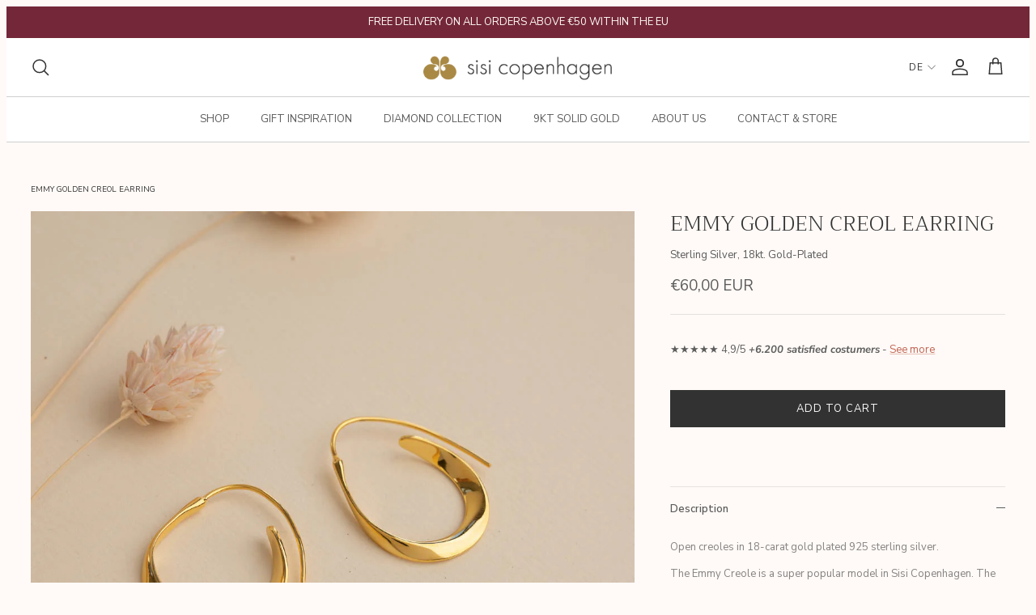

--- FILE ---
content_type: text/html; charset=utf-8
request_url: https://sisicph.com/products/emmy-golden-creol-earring
body_size: 54441
content:
<!doctype html><html lang="en" dir="ltr">
  <head>
    <!-- Symmetry 6.0.2 -->

    <title>
      EMMY GOLDEN CREOL EARRING
      
      
       &ndash; Sisi Copenhagen
    </title>
    <meta charset="utf-8">
<meta name="viewport" content="width=device-width,initial-scale=1.0">
<meta http-equiv="X-UA-Compatible" content="IE=edge">

<link rel="preconnect" href="https://cdn.shopify.com" crossorigin>
<link rel="preconnect" href="https://fonts.shopify.com" crossorigin>
<link rel="preconnect" href="https://monorail-edge.shopifysvc.com"><link rel="preload" as="font" href="//sisicph.com/cdn/fonts/nunito_sans/nunitosans_n4.0276fe080df0ca4e6a22d9cb55aed3ed5ba6b1da.woff2" type="font/woff2" crossorigin><link rel="preload" as="font" href="//sisicph.com/cdn/fonts/nunito_sans/nunitosans_n4.0276fe080df0ca4e6a22d9cb55aed3ed5ba6b1da.woff2" type="font/woff2" crossorigin><link rel="preload" as="font" href="//sisicph.com/cdn/fonts/trirong/trirong_n3.20e715e45e9574a31fa3f43d52c7c395e835e6b5.woff2" type="font/woff2" crossorigin><link rel="preload" as="font" href="//sisicph.com/cdn/fonts/trirong/trirong_n7.a33ed6536f9a7c6d7a9d0b52e1e13fd44f544eff.woff2" type="font/woff2" crossorigin><link rel="canonical" href="https://sisicph.com/products/emmy-golden-creol-earring"><link rel="icon" href="//sisicph.com/cdn/shop/files/sisi-favicon-04.png?crop=center&height=48&v=1621547124&width=48" type="image/png"><meta name="description" content="Open creoles in 18-carat gold plated 925 sterling silver. The Emmy Creole is a super popular model in Sisi Copenhagen. The earrings have a simple and classy look, which means that the creoles can be combined with virtually any kinds of earrings. The creole is measuring 30mm in height and 25mm in width. The Emmy Creoles">
<style>
      @font-face {
  font-family: "Nunito Sans";
  font-weight: 400;
  font-style: normal;
  font-display: fallback;
  src: url("//sisicph.com/cdn/fonts/nunito_sans/nunitosans_n4.0276fe080df0ca4e6a22d9cb55aed3ed5ba6b1da.woff2") format("woff2"),
       url("//sisicph.com/cdn/fonts/nunito_sans/nunitosans_n4.b4964bee2f5e7fd9c3826447e73afe2baad607b7.woff") format("woff");
}

      @font-face {
  font-family: "Nunito Sans";
  font-weight: 700;
  font-style: normal;
  font-display: fallback;
  src: url("//sisicph.com/cdn/fonts/nunito_sans/nunitosans_n7.25d963ed46da26098ebeab731e90d8802d989fa5.woff2") format("woff2"),
       url("//sisicph.com/cdn/fonts/nunito_sans/nunitosans_n7.d32e3219b3d2ec82285d3027bd673efc61a996c8.woff") format("woff");
}

      @font-face {
  font-family: "Nunito Sans";
  font-weight: 500;
  font-style: normal;
  font-display: fallback;
  src: url("//sisicph.com/cdn/fonts/nunito_sans/nunitosans_n5.6fc0ed1feb3fc393c40619f180fc49c4d0aae0db.woff2") format("woff2"),
       url("//sisicph.com/cdn/fonts/nunito_sans/nunitosans_n5.2c84830b46099cbcc1095f30e0957b88b914e50a.woff") format("woff");
}

      @font-face {
  font-family: "Nunito Sans";
  font-weight: 400;
  font-style: italic;
  font-display: fallback;
  src: url("//sisicph.com/cdn/fonts/nunito_sans/nunitosans_i4.6e408730afac1484cf297c30b0e67c86d17fc586.woff2") format("woff2"),
       url("//sisicph.com/cdn/fonts/nunito_sans/nunitosans_i4.c9b6dcbfa43622b39a5990002775a8381942ae38.woff") format("woff");
}

      @font-face {
  font-family: "Nunito Sans";
  font-weight: 700;
  font-style: italic;
  font-display: fallback;
  src: url("//sisicph.com/cdn/fonts/nunito_sans/nunitosans_i7.8c1124729eec046a321e2424b2acf328c2c12139.woff2") format("woff2"),
       url("//sisicph.com/cdn/fonts/nunito_sans/nunitosans_i7.af4cda04357273e0996d21184432bcb14651a64d.woff") format("woff");
}

      @font-face {
  font-family: Trirong;
  font-weight: 300;
  font-style: normal;
  font-display: fallback;
  src: url("//sisicph.com/cdn/fonts/trirong/trirong_n3.20e715e45e9574a31fa3f43d52c7c395e835e6b5.woff2") format("woff2"),
       url("//sisicph.com/cdn/fonts/trirong/trirong_n3.9ba8bc43584d6c50663c6d5a2c45330db835e987.woff") format("woff");
}

      @font-face {
  font-family: Trirong;
  font-weight: 700;
  font-style: normal;
  font-display: fallback;
  src: url("//sisicph.com/cdn/fonts/trirong/trirong_n7.a33ed6536f9a7c6d7a9d0b52e1e13fd44f544eff.woff2") format("woff2"),
       url("//sisicph.com/cdn/fonts/trirong/trirong_n7.cdb88d0f8e5c427b393745c8cdeb8bc085cbacff.woff") format("woff");
}

      @font-face {
  font-family: "Nunito Sans";
  font-weight: 400;
  font-style: normal;
  font-display: fallback;
  src: url("//sisicph.com/cdn/fonts/nunito_sans/nunitosans_n4.0276fe080df0ca4e6a22d9cb55aed3ed5ba6b1da.woff2") format("woff2"),
       url("//sisicph.com/cdn/fonts/nunito_sans/nunitosans_n4.b4964bee2f5e7fd9c3826447e73afe2baad607b7.woff") format("woff");
}

      @font-face {
  font-family: "Nunito Sans";
  font-weight: 600;
  font-style: normal;
  font-display: fallback;
  src: url("//sisicph.com/cdn/fonts/nunito_sans/nunitosans_n6.6e9464eba570101a53130c8130a9e17a8eb55c21.woff2") format("woff2"),
       url("//sisicph.com/cdn/fonts/nunito_sans/nunitosans_n6.25a0ac0c0a8a26038c7787054dd6058dfbc20fa8.woff") format("woff");
}

    </style>

    <!-- Google Tag Manager -->
    <script type="lazy_script">
      (function (w, d, s, l, i) {
        w[l] = w[l] || [];
        w[l].push({ 'gtm.start': new Date().getTime(), event: 'gtm.js' });
        var f = d.getElementsByTagName(s)[0],
          j = d.createElement(s),
          dl = l != 'dataLayer' ? '&l=' + l : '';
        j.async = true;
        j.src = 'https://load.gtm.sisicph.dk/xflmtuyv.js?id=' + i + dl;
        f.parentNode.insertBefore(j, f);
      })(window, document, 'script', 'dataLayer', 'GTM-5RJDTHJ');
    </script>
    <!-- End Google Tag Manager -->

    

    <meta property="og:site_name" content="Sisi Copenhagen">
<meta property="og:url" content="https://sisicph.com/products/emmy-golden-creol-earring">
<meta property="og:title" content="EMMY GOLDEN CREOL EARRING">
<meta property="og:type" content="product">
<meta property="og:description" content="Open creoles in 18-carat gold plated 925 sterling silver. The Emmy Creole is a super popular model in Sisi Copenhagen. The earrings have a simple and classy look, which means that the creoles can be combined with virtually any kinds of earrings. The creole is measuring 30mm in height and 25mm in width. The Emmy Creoles"><meta property="og:image" content="http://sisicph.com/cdn/shop/files/Emmy-golden-creol-earring-3_1200x1200.jpg?v=1728399562">
  <meta property="og:image:secure_url" content="https://sisicph.com/cdn/shop/files/Emmy-golden-creol-earring-3_1200x1200.jpg?v=1728399562">
  <meta property="og:image:width" content="1080">
  <meta property="og:image:height" content="1080"><meta property="og:price:amount" content="60,00">
  <meta property="og:price:currency" content="EUR"><meta name="twitter:card" content="summary_large_image">
<meta name="twitter:title" content="EMMY GOLDEN CREOL EARRING">
<meta name="twitter:description" content="Open creoles in 18-carat gold plated 925 sterling silver. The Emmy Creole is a super popular model in Sisi Copenhagen. The earrings have a simple and classy look, which means that the creoles can be combined with virtually any kinds of earrings. The creole is measuring 30mm in height and 25mm in width. The Emmy Creoles">


    <link href="//sisicph.com/cdn/shop/t/11/assets/styles.css?v=86570316727705988881767794121" rel="stylesheet" type="text/css" media="all" />
    


  <link href="//sisicph.com/cdn/shop/t/11/assets/main-CtuXCIIQ.css" rel="stylesheet" type="text/css" media="all" />




  <script src="//sisicph.com/cdn/shop/t/11/assets/main-B5NzrR9S.js" type="module" crossorigin="anonymous"></script>


<link
      rel="preload"
      href="https://cdn.shopify.com/extensions/84902946-d4aa-47ee-a03d-6946d2f0df52/socialwidget-instagram-feed-2/assets/social-widget.css"
      as="style"
      onload="this.onload=null;this.rel='stylesheet'"
    >
    <noscript
      ><link
        rel="stylesheet"
        href="https://cdn.shopify.com/extensions/84902946-d4aa-47ee-a03d-6946d2f0df52/socialwidget-instagram-feed-2/assets/social-widget.css"
    ></noscript>

    <script type="lazy_script" data-src="https://static.klaviyo.com/onsite/js/klaviyo.js?company_id=TevZ85"></script>
<script type="lazy_script">
  !(function () {
    if (!window.klaviyo) {
      window._klOnsite = window._klOnsite || [];
      try {
        window.klaviyo = new Proxy(
          {},
          {
            get: function (n, i) {
              return 'push' === i
                ? function () {
                    var n;
                    (n = window._klOnsite).push.apply(n, arguments);
                  }
                : function () {
                    for (var n = arguments.length, o = new Array(n), w = 0; w < n; w++) o[w] = arguments[w];
                    var t = 'function' == typeof o[o.length - 1] ? o.pop() : void 0,
                      e = new Promise(function (n) {
                        window._klOnsite.push(
                          [i].concat(o, [
                            function (i) {
                              t && t(i), n(i);
                            },
                          ])
                        );
                      });
                    return e;
                  };
            },
          }
        );
      } catch (n) {
        (window.klaviyo = window.klaviyo || []),
          (window.klaviyo.push = function () {
            var n;
            (n = window._klOnsite).push.apply(n, arguments);
          });
      }
    }
  })();

  window.addEventListener("klaviyoForms", function(e) { 
      if (e.detail.type == 'submit') {
        console.log('Klaviyo form submitted', e.detail)
        Shopify.analytics.publish('signed_up_to_newsletter')
      }
  });
</script>

<script>window.routes = {
        rootUrl: "\/",
        rootUrlWithoutSlash: '',
        cartUrl: "\/cart",
        cartAddUrl: "\/cart\/add",
        cartChangeUrl: "\/cart\/change",
        searchUrl: "\/search",
        productRecommendationsUrl: "\/recommendations\/products"
      };

      window.languages = {
        cartAddNote: "Translation missing: en.cart.general.add_note",
        cartEditNote: "Translation missing: en.cart.general.edit_note",
        productImageLoadingError: "Translation missing: en.product.slideshow.image_loading_error",
        productFormAddToCart: "Translation missing: en.product.form.add_to_cart",
        productFormUnavailable: "Translation missing: en.product.form.unavailable",
        productFormSoldOut: "Translation missing: en.product.form.sold_out",
        shippingEstimatorOneResult: "Translation missing: en.cart.shipping_estimator.one_result_title",
        shippingEstimatorMoreResults: "Translation missing: en.cart.shipping_estimator.more_results_title",
        shippingEstimatorNoResults: "Translation missing: en.cart.shipping_estimator.no_results_title",
        noResults: "Translation missing: en.search.general.no_results",
        view_all: "Translation missing: en.search.general.view_all",
        results_count: "Translation missing: en.search.general.results_count.other"
      };

      window.sites = {
        dk: {
          code: 'da',
          label: 'Denmark',
          url: 'sisi-copenhagen.myshopify.com',
          prettyUrl: 'sisicph.dk',
          flag: "//sisicph.com/cdn/shop/t/11/assets/dk.svg?v=159651103897468827261707317115"
        },
        se: {
          code: 'se',
          label: 'Sweden',
          url: 'sisi-copenhagen-se.myshopify.com',
          prettyUrl: 'sisicph.se',
          flag: "//sisicph.com/cdn/shop/t/11/assets/se.svg?v=78561582164953938491707317117"
        },
        no: {
          code: 'nb',
          label: 'Norway',
          url: 'sisi-copenhagen-no.myshopify.com',
          prettyUrl: 'sisicph.no',
          flag: "//sisicph.com/cdn/shop/t/11/assets/no.svg?v=24736867484673046641707317121"
        },
        de: {
          code: 'de',
          label: 'Germany',
          url: 'sisi-copenhagen-eu.myshopify.com',
          prettyUrl: 'sisicph.com/de',
          flag: "//sisicph.com/cdn/shop/t/11/assets/de.svg?v=123614966411893822091707317120"
        },
        eu: {
          code: 'eu',
          label: 'International',
          url: 'sisi-copenhagen-eu.myshopify.com',
          prettyUrl: 'sisicph.com',
          flag: "//sisicph.com/cdn/shop/t/11/assets/eu.svg?v=106212028622040536631707317116"
        }
      };
    </script><script>
  window.hreflang = {
    pathUrl:"\/products\/",
    collectionHandle:null,
    urls:null,
  };
</script>
<script>
      window.theme = window.theme || {};
      theme.money_format_with_product_code_preference = "€{{amount_with_comma_separator}} EUR";
      theme.money_format_with_cart_code_preference = "€{{amount_with_comma_separator}} EUR";
      theme.money_format = "€{{amount_with_comma_separator}}";
      theme.strings = {
        previous: "Previous",
        next: "Next",
        addressError: "Error looking up that address",
        addressNoResults: "No results for that address",
        addressQueryLimit: "You have exceeded the Google API usage limit. Consider upgrading to a \u003ca href=\"https:\/\/developers.google.com\/maps\/premium\/usage-limits\"\u003ePremium Plan\u003c\/a\u003e.",
        authError: "There was a problem authenticating your Google Maps API Key.",
        icon_labels_left: "Left",
        icon_labels_right: "Right",
        icon_labels_down: "Down",
        icon_labels_close: "Close",
        icon_labels_plus: "Plus",
        imageSlider: "Image slider",
        cart_terms_confirmation: "You must agree to the terms and conditions before continuing.",
        cart_general_quantity_too_high: "You can only have [QUANTITY] in your cart",
        products_listing_from: "From",
        layout_live_search_see_all: "See all results",
        products_product_add_to_cart: "Add to Cart",
        products_variant_no_stock: "Sold out",
        products_variant_non_existent: "Unavailable",
        products_product_pick_a: "Pick a",
        general_navigation_menu_toggle_aria_label: "Toggle menu",
        general_accessibility_labels_close: "Close",
        products_product_added_to_cart: "Added to cart",
        general_quick_search_pages: "Pages",
        general_quick_search_no_results: "Sorry, we couldn\u0026#39;t find any results",
        collections_general_see_all_subcollections: "See all...",
        gifting_date_required: "Please select a date for when the gift will be given"
      };
      theme.routes = {
        cart_url: '/cart',
        cart_add_url: '/cart/add.js',
        cart_update_url: '/cart/update.js',
        cart_change_url: '/cart/change.js',
        predictive_search_url: '/search/suggest'
      };
      theme.settings = {
        cart_type: "drawer",
        after_add_to_cart: "drawer",
        quickbuy_style: "off",
        avoid_orphans: true
      };
      theme.template = {
        name: "product",
        suffix: null,
        id: 6780142256316,
        title: "EMMY GOLDEN CREOL EARRING",
        url: "\/products\/emmy-golden-creol-earring"
      };
      
        theme.template.collections = [{
              url: "\/collections\/all-jewelry"
            },{
              url: "\/collections\/all-jewelry-ex-tote"
            },{
              url: "\/collections\/all-jewelry-ex-diamond"
            },{
              url: "\/collections\/all-jewelry-e-g-wedding-band"
            },{
              url: "\/collections\/alle-jewelry-gift-bag"
            },{
              url: "\/collections\/bestsellers"
            },{
              url: "\/collections\/christmas-gifts-under-70"
            },{
              url: "\/collections\/confirmation"
            },{
              url: "\/collections\/statement-jewelry"
            },{
              url: "\/collections\/creoles"
            },{
              url: "\/collections\/earrings"
            },{
              url: "\/collections\/gift-inspiration-on-budget"
            },{
              url: "\/collections\/golden-earrings"
            },{
              url: "\/collections\/all-jewelry-in-gold-plated-silver"
            },{
              url: "\/collections\/den-moderne-kvinnen"
            }];
      
      document.documentElement.classList.add('js');
    </script>
    
  <!-- Start of Clerk.io E-commerce Personalisation tool - www.clerk.io -->
  <script type="lazy_script">
    const loadClerk = (w, d) => {
      var e = d.createElement('script');
      e.type = 'text/javascript';
      e.async = true;
      e.src = (d.location.protocol == 'https:' ? 'https' : 'http') + '://cdn.clerk.io/clerk.js';
      var s = d.getElementsByTagName('script')[0];
      s.parentNode.insertBefore(e, s);
      w.__clerk_q = w.__clerk_q || [];
      w.Clerk =
        w.Clerk ||
        function () {
          w.__clerk_q.push(arguments);
        };

      Clerk('config', {
        key: 'QZbuq3tOi6vHHFTkJGQwVUHoE6jBAbkP',
      });
    };

    loadClerk(window, document);
  </script>
  <!-- End of Clerk.io E-commerce Personalisation tool - www.clerk.io -->


    <script src="//sisicph.com/cdn/shop/t/11/assets/libs.min.js?v=26178543184394469741707317122" defer></script>
    <script src="//sisicph.com/cdn/shop/t/11/assets/vendor.min.js?v=11589511144441591071707317122" defer></script>
    <script src="//sisicph.com/cdn/shop/t/11/assets/theme.js?v=71882954976415241021765282188" defer></script>

    
<!-- /snippets/gwa-hreflang.liquid v.1.0.3  from https://apps.shopify.com/hreflang-manager -->
<script>window.performance && window.performance.mark && window.performance.mark('shopify.content_for_header.start');</script><meta id="shopify-digital-wallet" name="shopify-digital-wallet" content="/57017532604/digital_wallets/dialog">
<meta name="shopify-checkout-api-token" content="972089cd74f47815a0239dadda1564f7">
<meta id="in-context-paypal-metadata" data-shop-id="57017532604" data-venmo-supported="false" data-environment="production" data-locale="en_US" data-paypal-v4="true" data-currency="EUR">
<link nohreflang="x-default" href="https://sisicph.com/products/emmy-golden-creol-earring">
<link nohreflang="en-DE" href="https://sisicph.com/products/emmy-golden-creol-earring">
<link nohreflang="de-DE" href="https://sisicph.com/de/products/emmy-golden-creol-earring">
<link rel="alternate" type="application/json+oembed" href="https://sisicph.com/products/emmy-golden-creol-earring.oembed">
<script async="async" src="/checkouts/internal/preloads.js?locale=en-DE"></script>
<script id="apple-pay-shop-capabilities" type="application/json">{"shopId":57017532604,"countryCode":"DK","currencyCode":"EUR","merchantCapabilities":["supports3DS"],"merchantId":"gid:\/\/shopify\/Shop\/57017532604","merchantName":"Sisi Copenhagen","requiredBillingContactFields":["postalAddress","email","phone"],"requiredShippingContactFields":["postalAddress","email","phone"],"shippingType":"shipping","supportedNetworks":["visa","maestro","masterCard","amex"],"total":{"type":"pending","label":"Sisi Copenhagen","amount":"1.00"},"shopifyPaymentsEnabled":true,"supportsSubscriptions":true}</script>
<script id="shopify-features" type="application/json">{"accessToken":"972089cd74f47815a0239dadda1564f7","betas":["rich-media-storefront-analytics"],"domain":"sisicph.com","predictiveSearch":true,"shopId":57017532604,"locale":"en"}</script>
<script>var Shopify = Shopify || {};
Shopify.shop = "sisi-copenhagen-eu.myshopify.com";
Shopify.locale = "en";
Shopify.currency = {"active":"EUR","rate":"1.0"};
Shopify.country = "DE";
Shopify.theme = {"name":"sisi-theme\/production-eu","id":158676779346,"schema_name":"Symmetry","schema_version":"6.0.2","theme_store_id":null,"role":"main"};
Shopify.theme.handle = "null";
Shopify.theme.style = {"id":null,"handle":null};
Shopify.cdnHost = "sisicph.com/cdn";
Shopify.routes = Shopify.routes || {};
Shopify.routes.root = "/";</script>
<script type="module">!function(o){(o.Shopify=o.Shopify||{}).modules=!0}(window);</script>
<script>!function(o){function n(){var o=[];function n(){o.push(Array.prototype.slice.apply(arguments))}return n.q=o,n}var t=o.Shopify=o.Shopify||{};t.loadFeatures=n(),t.autoloadFeatures=n()}(window);</script>
<script id="shop-js-analytics" type="application/json">{"pageType":"product"}</script>
<script defer="defer" async type="module" src="//sisicph.com/cdn/shopifycloud/shop-js/modules/v2/client.init-shop-cart-sync_BT-GjEfc.en.esm.js"></script>
<script defer="defer" async type="module" src="//sisicph.com/cdn/shopifycloud/shop-js/modules/v2/chunk.common_D58fp_Oc.esm.js"></script>
<script defer="defer" async type="module" src="//sisicph.com/cdn/shopifycloud/shop-js/modules/v2/chunk.modal_xMitdFEc.esm.js"></script>
<script type="module">
  await import("//sisicph.com/cdn/shopifycloud/shop-js/modules/v2/client.init-shop-cart-sync_BT-GjEfc.en.esm.js");
await import("//sisicph.com/cdn/shopifycloud/shop-js/modules/v2/chunk.common_D58fp_Oc.esm.js");
await import("//sisicph.com/cdn/shopifycloud/shop-js/modules/v2/chunk.modal_xMitdFEc.esm.js");

  window.Shopify.SignInWithShop?.initShopCartSync?.({"fedCMEnabled":true,"windoidEnabled":true});

</script>
<script>(function() {
  var isLoaded = false;
  function asyncLoad() {
    if (isLoaded) return;
    isLoaded = true;
    var urls = ["https:\/\/cdn.langshop.app\/buckets\/app\/libs\/storefront\/sdk.js?release=2.15.0+1613\u0026proxy_prefix=\/apps\/langshop\u0026shop=sisi-copenhagen-eu.myshopify.com","https:\/\/config.gorgias.chat\/bundle-loader\/01HDPPYCWP9686D07R7CHWH9T7?source=shopify1click\u0026shop=sisi-copenhagen-eu.myshopify.com","https:\/\/cdn.9gtb.com\/loader.js?g_cvt_id=ec8f45ed-8645-4eb0-a05e-bd08276e8cf1\u0026shop=sisi-copenhagen-eu.myshopify.com"];
    for (var i = 0; i < urls.length; i++) {
      var s = document.createElement('script');
      s.type = 'text/javascript';
      s.async = true;
      s.src = urls[i];
      var x = document.getElementsByTagName('script')[0];
      x.parentNode.insertBefore(s, x);
    }
  };
  if(window.attachEvent) {
    window.attachEvent('onload', asyncLoad);
  } else {
    window.addEventListener('load', asyncLoad, false);
  }
})();</script>
<script id="__st">var __st={"a":57017532604,"offset":3600,"reqid":"7ede69c2-a69d-47cc-af52-44e37fdad3d0-1769144304","pageurl":"sisicph.com\/products\/emmy-golden-creol-earring","u":"c0c3a538aab9","p":"product","rtyp":"product","rid":6780142256316};</script>
<script>window.ShopifyPaypalV4VisibilityTracking = true;</script>
<script id="captcha-bootstrap">!function(){'use strict';const t='contact',e='account',n='new_comment',o=[[t,t],['blogs',n],['comments',n],[t,'customer']],c=[[e,'customer_login'],[e,'guest_login'],[e,'recover_customer_password'],[e,'create_customer']],r=t=>t.map((([t,e])=>`form[action*='/${t}']:not([data-nocaptcha='true']) input[name='form_type'][value='${e}']`)).join(','),a=t=>()=>t?[...document.querySelectorAll(t)].map((t=>t.form)):[];function s(){const t=[...o],e=r(t);return a(e)}const i='password',u='form_key',d=['recaptcha-v3-token','g-recaptcha-response','h-captcha-response',i],f=()=>{try{return window.sessionStorage}catch{return}},m='__shopify_v',_=t=>t.elements[u];function p(t,e,n=!1){try{const o=window.sessionStorage,c=JSON.parse(o.getItem(e)),{data:r}=function(t){const{data:e,action:n}=t;return t[m]||n?{data:e,action:n}:{data:t,action:n}}(c);for(const[e,n]of Object.entries(r))t.elements[e]&&(t.elements[e].value=n);n&&o.removeItem(e)}catch(o){console.error('form repopulation failed',{error:o})}}const l='form_type',E='cptcha';function T(t){t.dataset[E]=!0}const w=window,h=w.document,L='Shopify',v='ce_forms',y='captcha';let A=!1;((t,e)=>{const n=(g='f06e6c50-85a8-45c8-87d0-21a2b65856fe',I='https://cdn.shopify.com/shopifycloud/storefront-forms-hcaptcha/ce_storefront_forms_captcha_hcaptcha.v1.5.2.iife.js',D={infoText:'Protected by hCaptcha',privacyText:'Privacy',termsText:'Terms'},(t,e,n)=>{const o=w[L][v],c=o.bindForm;if(c)return c(t,g,e,D).then(n);var r;o.q.push([[t,g,e,D],n]),r=I,A||(h.body.append(Object.assign(h.createElement('script'),{id:'captcha-provider',async:!0,src:r})),A=!0)});var g,I,D;w[L]=w[L]||{},w[L][v]=w[L][v]||{},w[L][v].q=[],w[L][y]=w[L][y]||{},w[L][y].protect=function(t,e){n(t,void 0,e),T(t)},Object.freeze(w[L][y]),function(t,e,n,w,h,L){const[v,y,A,g]=function(t,e,n){const i=e?o:[],u=t?c:[],d=[...i,...u],f=r(d),m=r(i),_=r(d.filter((([t,e])=>n.includes(e))));return[a(f),a(m),a(_),s()]}(w,h,L),I=t=>{const e=t.target;return e instanceof HTMLFormElement?e:e&&e.form},D=t=>v().includes(t);t.addEventListener('submit',(t=>{const e=I(t);if(!e)return;const n=D(e)&&!e.dataset.hcaptchaBound&&!e.dataset.recaptchaBound,o=_(e),c=g().includes(e)&&(!o||!o.value);(n||c)&&t.preventDefault(),c&&!n&&(function(t){try{if(!f())return;!function(t){const e=f();if(!e)return;const n=_(t);if(!n)return;const o=n.value;o&&e.removeItem(o)}(t);const e=Array.from(Array(32),(()=>Math.random().toString(36)[2])).join('');!function(t,e){_(t)||t.append(Object.assign(document.createElement('input'),{type:'hidden',name:u})),t.elements[u].value=e}(t,e),function(t,e){const n=f();if(!n)return;const o=[...t.querySelectorAll(`input[type='${i}']`)].map((({name:t})=>t)),c=[...d,...o],r={};for(const[a,s]of new FormData(t).entries())c.includes(a)||(r[a]=s);n.setItem(e,JSON.stringify({[m]:1,action:t.action,data:r}))}(t,e)}catch(e){console.error('failed to persist form',e)}}(e),e.submit())}));const S=(t,e)=>{t&&!t.dataset[E]&&(n(t,e.some((e=>e===t))),T(t))};for(const o of['focusin','change'])t.addEventListener(o,(t=>{const e=I(t);D(e)&&S(e,y())}));const B=e.get('form_key'),M=e.get(l),P=B&&M;t.addEventListener('DOMContentLoaded',(()=>{const t=y();if(P)for(const e of t)e.elements[l].value===M&&p(e,B);[...new Set([...A(),...v().filter((t=>'true'===t.dataset.shopifyCaptcha))])].forEach((e=>S(e,t)))}))}(h,new URLSearchParams(w.location.search),n,t,e,['guest_login'])})(!0,!0)}();</script>
<script integrity="sha256-4kQ18oKyAcykRKYeNunJcIwy7WH5gtpwJnB7kiuLZ1E=" data-source-attribution="shopify.loadfeatures" defer="defer" src="//sisicph.com/cdn/shopifycloud/storefront/assets/storefront/load_feature-a0a9edcb.js" crossorigin="anonymous"></script>
<script data-source-attribution="shopify.dynamic_checkout.dynamic.init">var Shopify=Shopify||{};Shopify.PaymentButton=Shopify.PaymentButton||{isStorefrontPortableWallets:!0,init:function(){window.Shopify.PaymentButton.init=function(){};var t=document.createElement("script");t.src="https://sisicph.com/cdn/shopifycloud/portable-wallets/latest/portable-wallets.en.js",t.type="module",document.head.appendChild(t)}};
</script>
<script data-source-attribution="shopify.dynamic_checkout.buyer_consent">
  function portableWalletsHideBuyerConsent(e){var t=document.getElementById("shopify-buyer-consent"),n=document.getElementById("shopify-subscription-policy-button");t&&n&&(t.classList.add("hidden"),t.setAttribute("aria-hidden","true"),n.removeEventListener("click",e))}function portableWalletsShowBuyerConsent(e){var t=document.getElementById("shopify-buyer-consent"),n=document.getElementById("shopify-subscription-policy-button");t&&n&&(t.classList.remove("hidden"),t.removeAttribute("aria-hidden"),n.addEventListener("click",e))}window.Shopify?.PaymentButton&&(window.Shopify.PaymentButton.hideBuyerConsent=portableWalletsHideBuyerConsent,window.Shopify.PaymentButton.showBuyerConsent=portableWalletsShowBuyerConsent);
</script>
<script data-source-attribution="shopify.dynamic_checkout.cart.bootstrap">document.addEventListener("DOMContentLoaded",(function(){function t(){return document.querySelector("shopify-accelerated-checkout-cart, shopify-accelerated-checkout")}if(t())Shopify.PaymentButton.init();else{new MutationObserver((function(e,n){t()&&(Shopify.PaymentButton.init(),n.disconnect())})).observe(document.body,{childList:!0,subtree:!0})}}));
</script>
<link id="shopify-accelerated-checkout-styles" rel="stylesheet" media="screen" href="https://sisicph.com/cdn/shopifycloud/portable-wallets/latest/accelerated-checkout-backwards-compat.css" crossorigin="anonymous">
<style id="shopify-accelerated-checkout-cart">
        #shopify-buyer-consent {
  margin-top: 1em;
  display: inline-block;
  width: 100%;
}

#shopify-buyer-consent.hidden {
  display: none;
}

#shopify-subscription-policy-button {
  background: none;
  border: none;
  padding: 0;
  text-decoration: underline;
  font-size: inherit;
  cursor: pointer;
}

#shopify-subscription-policy-button::before {
  box-shadow: none;
}

      </style>
<script id="sections-script" data-sections="product-recommendations" defer="defer" src="//sisicph.com/cdn/shop/t/11/compiled_assets/scripts.js?v=3179"></script>
<script>window.performance && window.performance.mark && window.performance.mark('shopify.content_for_header.end');</script>

    <script type="lazy_script">
      window.WishlistKingEmbed = {
        config: {
          customerId: ``,
          customerEmail: ``,
          shopName: `Sisi Copenhagen`,
          shopDomain: `sisicph.com`,
          shopPermanentDomain: `sisi-copenhagen-eu.myshopify.com`,
          shopCurrency: `EUR`,
          shopMoneyFormat: `€{{amount_with_comma_separator}}`,
          shopCustomerAccountsEnabled: `true`,
          fileUrl: `//sisicph.com/cdn/shop/files/?v=3179`,
        },
      };
      window.litDisableBundleWarning = true;
    </script>
    <script type="lazy_script">
      window.WishlistKingEmbed && !location.hostname.startsWith("127") &&
        Promise.all([
          import("//sisicph.com/cdn/shop/t/11/assets/wishlist-king-settings.js?v=21899692679192035951707317116"),
          import("//sisicph.com/cdn/shop/t/11/assets/wishlist-king.js?v=146975266451463809741760638839"),
        ]).then(([{ default: settings }, { createApp }]) => {
          window.WishlistKing = createApp({
            config: window.WishlistKingEmbed.config,
            locale: JSON.parse(
              `{"wishlist_buttons":{"add_product":"Add to Wishlist", "remove_product":"Remove from Wishlist", "product_in_wishlist":"In Wishlist", "view_wishlist":"View wishlist", "clear_wishlist":"Clear wishlist", "save_for_later":"Save for later", "wishlist":"Wishlist"}, "wishlist_page":{"title":"Wishlist", "login_callout_html":"To save your wishlist please &lt;a href=&#39;{{ login_url }}&#39;&gt;login&lt;/a&gt; or &lt;a href=&#39;{{ register_url }}&#39;&gt;sign up&lt;/a&gt;.", "wishlist_empty_callout_html":"Your wishlist is empty", "product_removed_html":"Product no longer available", "view_product":"View product", "remove_product":"Remove", "add_all_to_cart":"Add wishlist to cart"}, "wishlist_product":{"add_to_cart":"Add to Cart", "select_option":"Select {{ name }}", "sold_out":"Sold Out", "unavailable":"Unavailable", "view_product":"View product", "from_price_html":"From {{ price }}", "quantity":"Quantity"}, "wishlist_share":{"button_label":"Share wishlist", "link_copied":"Link copied", "share_title":"My Wishlist", "share_message":"Here is a link to my wishlist."}}`
            ),
            settings,
          });
        });
    </script>
    <script
      type="lazy_script"
      data-src="https://cdn.shopify.com/extensions/84902946-d4aa-47ee-a03d-6946d2f0df52/socialwidget-instagram-feed-2/assets/social-widget.js"
      defer="defer"
    ></script>

    
  <!-- BEGIN app block: shopify://apps/stape-conversion-tracking/blocks/gtm/7e13c847-7971-409d-8fe0-29ec14d5f048 --><script>
  window.lsData = {};
  window.dataLayer = window.dataLayer || [];
  window.addEventListener("message", (event) => {
    if (event.data?.event) {
      window.dataLayer.push(event.data);
    }
  });
  window.dataShopStape = {
    shop: "sisicph.com",
    shopId: "57017532604",
  }
</script>

<!-- END app block --><!-- BEGIN app block: shopify://apps/klaviyo-email-marketing-sms/blocks/klaviyo-onsite-embed/2632fe16-c075-4321-a88b-50b567f42507 -->












  <script async src="https://static.klaviyo.com/onsite/js/SN3Jqu/klaviyo.js?company_id=SN3Jqu"></script>
  <script>!function(){if(!window.klaviyo){window._klOnsite=window._klOnsite||[];try{window.klaviyo=new Proxy({},{get:function(n,i){return"push"===i?function(){var n;(n=window._klOnsite).push.apply(n,arguments)}:function(){for(var n=arguments.length,o=new Array(n),w=0;w<n;w++)o[w]=arguments[w];var t="function"==typeof o[o.length-1]?o.pop():void 0,e=new Promise((function(n){window._klOnsite.push([i].concat(o,[function(i){t&&t(i),n(i)}]))}));return e}}})}catch(n){window.klaviyo=window.klaviyo||[],window.klaviyo.push=function(){var n;(n=window._klOnsite).push.apply(n,arguments)}}}}();</script>

  
    <script id="viewed_product">
      if (item == null) {
        var _learnq = _learnq || [];

        var MetafieldReviews = null
        var MetafieldYotpoRating = null
        var MetafieldYotpoCount = null
        var MetafieldLooxRating = null
        var MetafieldLooxCount = null
        var okendoProduct = null
        var okendoProductReviewCount = null
        var okendoProductReviewAverageValue = null
        try {
          // The following fields are used for Customer Hub recently viewed in order to add reviews.
          // This information is not part of __kla_viewed. Instead, it is part of __kla_viewed_reviewed_items
          MetafieldReviews = {};
          MetafieldYotpoRating = null
          MetafieldYotpoCount = null
          MetafieldLooxRating = null
          MetafieldLooxCount = null

          okendoProduct = null
          // If the okendo metafield is not legacy, it will error, which then requires the new json formatted data
          if (okendoProduct && 'error' in okendoProduct) {
            okendoProduct = null
          }
          okendoProductReviewCount = okendoProduct ? okendoProduct.reviewCount : null
          okendoProductReviewAverageValue = okendoProduct ? okendoProduct.reviewAverageValue : null
        } catch (error) {
          console.error('Error in Klaviyo onsite reviews tracking:', error);
        }

        var item = {
          Name: "EMMY GOLDEN CREOL EARRING",
          ProductID: 6780142256316,
          Categories: ["ALL JEWELRY","All jewelry - ex. tote, giftbag, giftcard","ALL JEWELRY EX DIAMOND","ALL JEWELRY, E.G., WEDDING BAND","ALLE JEWELRY + GIFT BAG","BESTSELLERS","CHRISTMAS GIFTS UNDER 70€","CONFIRMATION","COOL \u0026 CHUNKY","CREOLES","EARRINGS","GIFT INSPIRATION ON BUDGET","GOLD EARRINGS","JEWELRY IN GOLD-PLATED SILVER","THE MODERN WOMAN"],
          ImageURL: "https://sisicph.com/cdn/shop/files/Emmy-golden-creol-earring-3_grande.jpg?v=1728399562",
          URL: "https://sisicph.com/products/emmy-golden-creol-earring",
          Brand: "KAR-S",
          Price: "€60,00",
          Value: "60,00",
          CompareAtPrice: "€0,00"
        };
        _learnq.push(['track', 'Viewed Product', item]);
        _learnq.push(['trackViewedItem', {
          Title: item.Name,
          ItemId: item.ProductID,
          Categories: item.Categories,
          ImageUrl: item.ImageURL,
          Url: item.URL,
          Metadata: {
            Brand: item.Brand,
            Price: item.Price,
            Value: item.Value,
            CompareAtPrice: item.CompareAtPrice
          },
          metafields:{
            reviews: MetafieldReviews,
            yotpo:{
              rating: MetafieldYotpoRating,
              count: MetafieldYotpoCount,
            },
            loox:{
              rating: MetafieldLooxRating,
              count: MetafieldLooxCount,
            },
            okendo: {
              rating: okendoProductReviewAverageValue,
              count: okendoProductReviewCount,
            }
          }
        }]);
      }
    </script>
  




  <script>
    window.klaviyoReviewsProductDesignMode = false
  </script>







<!-- END app block --><!-- BEGIN app block: shopify://apps/hreflang-manager/blocks/gwa-hreflang/35dc0b05-d599-4c8e-8584-8cd17768854a --><!-- BEGIN app snippet: gwa-hreflang-product --><link rel="alternate" hreflang="da-DK" href="https://sisicph.dk/products/emmy-golden-creol-earring"><link rel="alternate" hreflang="da-GL" href="https://sisicph.dk/products/emmy-golden-creol-earring"><link rel="alternate" hreflang="da-AX" href="https://sisicph.dk/products/emmy-golden-creol-earring"><link rel="alternate" hreflang="da-BE" href="https://sisicph.dk/products/emmy-golden-creol-earring"><link rel="alternate" hreflang="da-BG" href="https://sisicph.dk/products/emmy-golden-creol-earring"><link rel="alternate" hreflang="da-CY" href="https://sisicph.dk/products/emmy-golden-creol-earring"><link rel="alternate" hreflang="da-CZ" href="https://sisicph.dk/products/emmy-golden-creol-earring"><link rel="alternate" hreflang="da-DE" href="https://sisicph.dk/products/emmy-golden-creol-earring"><link rel="alternate" hreflang="da-EE" href="https://sisicph.dk/products/emmy-golden-creol-earring"><link rel="alternate" hreflang="da-ES" href="https://sisicph.dk/products/emmy-golden-creol-earring"><link rel="alternate" hreflang="da-FI" href="https://sisicph.dk/products/emmy-golden-creol-earring"><link rel="alternate" hreflang="da-FR" href="https://sisicph.dk/products/emmy-golden-creol-earring"><link rel="alternate" hreflang="da-GB" href="https://sisicph.dk/products/emmy-golden-creol-earring"><link rel="alternate" hreflang="da-GR" href="https://sisicph.dk/products/emmy-golden-creol-earring"><link rel="alternate" hreflang="da-HR" href="https://sisicph.dk/products/emmy-golden-creol-earring"><link rel="alternate" hreflang="da-HU" href="https://sisicph.dk/products/emmy-golden-creol-earring"><link rel="alternate" hreflang="da-IE" href="https://sisicph.dk/products/emmy-golden-creol-earring"><link rel="alternate" hreflang="da-IS" href="https://sisicph.dk/products/emmy-golden-creol-earring"><link rel="alternate" hreflang="da-IT" href="https://sisicph.dk/products/emmy-golden-creol-earring"><link rel="alternate" hreflang="da-LI" href="https://sisicph.dk/products/emmy-golden-creol-earring"><link rel="alternate" hreflang="da-LT" href="https://sisicph.dk/products/emmy-golden-creol-earring"><link rel="alternate" hreflang="da-LU" href="https://sisicph.dk/products/emmy-golden-creol-earring"><link rel="alternate" hreflang="da-LV" href="https://sisicph.dk/products/emmy-golden-creol-earring"><link rel="alternate" hreflang="da-MT" href="https://sisicph.dk/products/emmy-golden-creol-earring"><link rel="alternate" hreflang="da-NL" href="https://sisicph.dk/products/emmy-golden-creol-earring"><link rel="alternate" hreflang="da-NO" href="https://sisicph.dk/products/emmy-golden-creol-earring"><link rel="alternate" hreflang="da-PL" href="https://sisicph.dk/products/emmy-golden-creol-earring"><link rel="alternate" hreflang="da-PT" href="https://sisicph.dk/products/emmy-golden-creol-earring"><link rel="alternate" hreflang="da-RO" href="https://sisicph.dk/products/emmy-golden-creol-earring"><link rel="alternate" hreflang="da-SI" href="https://sisicph.dk/products/emmy-golden-creol-earring"><link rel="alternate" hreflang="da-SK" href="https://sisicph.dk/products/emmy-golden-creol-earring"><link rel="alternate" hreflang="da-SM" href="https://sisicph.dk/products/emmy-golden-creol-earring"><link rel="alternate" hreflang="da-VA" href="https://sisicph.dk/products/emmy-golden-creol-earring"><link rel="alternate" hreflang="da-SE" href="https://sisicph.dk/products/emmy-golden-creol-earring"><link rel="alternate" hreflang="da-FO" href="https://sisicph.dk/products/emmy-golden-creol-earring"><link rel="alternate" hreflang="sv-SE" href="https://sisicph.se/products/emmy-golden-creol-earring"><link rel="alternate" hreflang="sv-AC" href="https://sisicph.se/products/emmy-golden-creol-earring"><link rel="alternate" hreflang="sv-AD" href="https://sisicph.se/products/emmy-golden-creol-earring"><link rel="alternate" hreflang="sv-AE" href="https://sisicph.se/products/emmy-golden-creol-earring"><link rel="alternate" hreflang="sv-AF" href="https://sisicph.se/products/emmy-golden-creol-earring"><link rel="alternate" hreflang="sv-AG" href="https://sisicph.se/products/emmy-golden-creol-earring"><link rel="alternate" hreflang="sv-AI" href="https://sisicph.se/products/emmy-golden-creol-earring"><link rel="alternate" hreflang="sv-AL" href="https://sisicph.se/products/emmy-golden-creol-earring"><link rel="alternate" hreflang="sv-AM" href="https://sisicph.se/products/emmy-golden-creol-earring"><link rel="alternate" hreflang="sv-AO" href="https://sisicph.se/products/emmy-golden-creol-earring"><link rel="alternate" hreflang="sv-AR" href="https://sisicph.se/products/emmy-golden-creol-earring"><link rel="alternate" hreflang="sv-AT" href="https://sisicph.se/products/emmy-golden-creol-earring"><link rel="alternate" hreflang="sv-AU" href="https://sisicph.se/products/emmy-golden-creol-earring"><link rel="alternate" hreflang="sv-AW" href="https://sisicph.se/products/emmy-golden-creol-earring"><link rel="alternate" hreflang="sv-AX" href="https://sisicph.se/products/emmy-golden-creol-earring"><link rel="alternate" hreflang="sv-AZ" href="https://sisicph.se/products/emmy-golden-creol-earring"><link rel="alternate" hreflang="sv-BA" href="https://sisicph.se/products/emmy-golden-creol-earring"><link rel="alternate" hreflang="sv-BB" href="https://sisicph.se/products/emmy-golden-creol-earring"><link rel="alternate" hreflang="sv-BD" href="https://sisicph.se/products/emmy-golden-creol-earring"><link rel="alternate" hreflang="sv-BE" href="https://sisicph.se/products/emmy-golden-creol-earring"><link rel="alternate" hreflang="sv-BF" href="https://sisicph.se/products/emmy-golden-creol-earring"><link rel="alternate" hreflang="sv-BG" href="https://sisicph.se/products/emmy-golden-creol-earring"><link rel="alternate" hreflang="sv-BH" href="https://sisicph.se/products/emmy-golden-creol-earring"><link rel="alternate" hreflang="sv-BI" href="https://sisicph.se/products/emmy-golden-creol-earring"><link rel="alternate" hreflang="sv-BJ" href="https://sisicph.se/products/emmy-golden-creol-earring"><link rel="alternate" hreflang="sv-BL" href="https://sisicph.se/products/emmy-golden-creol-earring"><link rel="alternate" hreflang="sv-BM" href="https://sisicph.se/products/emmy-golden-creol-earring"><link rel="alternate" hreflang="sv-BN" href="https://sisicph.se/products/emmy-golden-creol-earring"><link rel="alternate" hreflang="sv-BO" href="https://sisicph.se/products/emmy-golden-creol-earring"><link rel="alternate" hreflang="sv-BQ" href="https://sisicph.se/products/emmy-golden-creol-earring"><link rel="alternate" hreflang="sv-BR" href="https://sisicph.se/products/emmy-golden-creol-earring"><link rel="alternate" hreflang="sv-BS" href="https://sisicph.se/products/emmy-golden-creol-earring"><link rel="alternate" hreflang="sv-BT" href="https://sisicph.se/products/emmy-golden-creol-earring"><link rel="alternate" hreflang="sv-BW" href="https://sisicph.se/products/emmy-golden-creol-earring"><link rel="alternate" hreflang="sv-BY" href="https://sisicph.se/products/emmy-golden-creol-earring"><link rel="alternate" hreflang="sv-BZ" href="https://sisicph.se/products/emmy-golden-creol-earring"><link rel="alternate" hreflang="sv-CA" href="https://sisicph.se/products/emmy-golden-creol-earring"><link rel="alternate" hreflang="sv-CC" href="https://sisicph.se/products/emmy-golden-creol-earring"><link rel="alternate" hreflang="sv-CD" href="https://sisicph.se/products/emmy-golden-creol-earring"><link rel="alternate" hreflang="sv-CF" href="https://sisicph.se/products/emmy-golden-creol-earring"><link rel="alternate" hreflang="sv-CG" href="https://sisicph.se/products/emmy-golden-creol-earring"><link rel="alternate" hreflang="sv-CH" href="https://sisicph.se/products/emmy-golden-creol-earring"><link rel="alternate" hreflang="sv-CI" href="https://sisicph.se/products/emmy-golden-creol-earring"><link rel="alternate" hreflang="sv-CK" href="https://sisicph.se/products/emmy-golden-creol-earring"><link rel="alternate" hreflang="sv-CL" href="https://sisicph.se/products/emmy-golden-creol-earring"><link rel="alternate" hreflang="sv-CM" href="https://sisicph.se/products/emmy-golden-creol-earring"><link rel="alternate" hreflang="sv-CN" href="https://sisicph.se/products/emmy-golden-creol-earring"><link rel="alternate" hreflang="sv-CO" href="https://sisicph.se/products/emmy-golden-creol-earring"><link rel="alternate" hreflang="sv-CR" href="https://sisicph.se/products/emmy-golden-creol-earring"><link rel="alternate" hreflang="sv-CV" href="https://sisicph.se/products/emmy-golden-creol-earring"><link rel="alternate" hreflang="sv-CW" href="https://sisicph.se/products/emmy-golden-creol-earring"><link rel="alternate" hreflang="sv-CX" href="https://sisicph.se/products/emmy-golden-creol-earring"><link rel="alternate" hreflang="sv-CY" href="https://sisicph.se/products/emmy-golden-creol-earring"><link rel="alternate" hreflang="sv-CZ" href="https://sisicph.se/products/emmy-golden-creol-earring"><link rel="alternate" hreflang="sv-DE" href="https://sisicph.se/products/emmy-golden-creol-earring"><link rel="alternate" hreflang="sv-DJ" href="https://sisicph.se/products/emmy-golden-creol-earring"><link rel="alternate" hreflang="sv-DK" href="https://sisicph.se/products/emmy-golden-creol-earring"><link rel="alternate" hreflang="sv-DM" href="https://sisicph.se/products/emmy-golden-creol-earring"><link rel="alternate" hreflang="sv-DO" href="https://sisicph.se/products/emmy-golden-creol-earring"><link rel="alternate" hreflang="sv-DZ" href="https://sisicph.se/products/emmy-golden-creol-earring"><link rel="alternate" hreflang="sv-EC" href="https://sisicph.se/products/emmy-golden-creol-earring"><link rel="alternate" hreflang="sv-EE" href="https://sisicph.se/products/emmy-golden-creol-earring"><link rel="alternate" hreflang="sv-EG" href="https://sisicph.se/products/emmy-golden-creol-earring"><link rel="alternate" hreflang="sv-EH" href="https://sisicph.se/products/emmy-golden-creol-earring"><link rel="alternate" hreflang="sv-ER" href="https://sisicph.se/products/emmy-golden-creol-earring"><link rel="alternate" hreflang="sv-ES" href="https://sisicph.se/products/emmy-golden-creol-earring"><link rel="alternate" hreflang="sv-ET" href="https://sisicph.se/products/emmy-golden-creol-earring"><link rel="alternate" hreflang="sv-FI" href="https://sisicph.se/products/emmy-golden-creol-earring"><link rel="alternate" hreflang="sv-FJ" href="https://sisicph.se/products/emmy-golden-creol-earring"><link rel="alternate" hreflang="sv-FK" href="https://sisicph.se/products/emmy-golden-creol-earring"><link rel="alternate" hreflang="sv-FO" href="https://sisicph.se/products/emmy-golden-creol-earring"><link rel="alternate" hreflang="sv-FR" href="https://sisicph.se/products/emmy-golden-creol-earring"><link rel="alternate" hreflang="sv-GA" href="https://sisicph.se/products/emmy-golden-creol-earring"><link rel="alternate" hreflang="sv-GB" href="https://sisicph.se/products/emmy-golden-creol-earring"><link rel="alternate" hreflang="sv-GD" href="https://sisicph.se/products/emmy-golden-creol-earring"><link rel="alternate" hreflang="sv-GE" href="https://sisicph.se/products/emmy-golden-creol-earring"><link rel="alternate" hreflang="sv-GF" href="https://sisicph.se/products/emmy-golden-creol-earring"><link rel="alternate" hreflang="sv-GG" href="https://sisicph.se/products/emmy-golden-creol-earring"><link rel="alternate" hreflang="sv-GH" href="https://sisicph.se/products/emmy-golden-creol-earring"><link rel="alternate" hreflang="sv-GI" href="https://sisicph.se/products/emmy-golden-creol-earring"><link rel="alternate" hreflang="sv-GL" href="https://sisicph.se/products/emmy-golden-creol-earring"><link rel="alternate" hreflang="sv-GM" href="https://sisicph.se/products/emmy-golden-creol-earring"><link rel="alternate" hreflang="sv-GN" href="https://sisicph.se/products/emmy-golden-creol-earring"><link rel="alternate" hreflang="sv-GP" href="https://sisicph.se/products/emmy-golden-creol-earring"><link rel="alternate" hreflang="sv-GQ" href="https://sisicph.se/products/emmy-golden-creol-earring"><link rel="alternate" hreflang="sv-GR" href="https://sisicph.se/products/emmy-golden-creol-earring"><link rel="alternate" hreflang="sv-GS" href="https://sisicph.se/products/emmy-golden-creol-earring"><link rel="alternate" hreflang="sv-GT" href="https://sisicph.se/products/emmy-golden-creol-earring"><link rel="alternate" hreflang="sv-GW" href="https://sisicph.se/products/emmy-golden-creol-earring"><link rel="alternate" hreflang="sv-GY" href="https://sisicph.se/products/emmy-golden-creol-earring"><link rel="alternate" hreflang="sv-HK" href="https://sisicph.se/products/emmy-golden-creol-earring"><link rel="alternate" hreflang="sv-HN" href="https://sisicph.se/products/emmy-golden-creol-earring"><link rel="alternate" hreflang="sv-HR" href="https://sisicph.se/products/emmy-golden-creol-earring"><link rel="alternate" hreflang="sv-HT" href="https://sisicph.se/products/emmy-golden-creol-earring"><link rel="alternate" hreflang="sv-HU" href="https://sisicph.se/products/emmy-golden-creol-earring"><link rel="alternate" hreflang="sv-ID" href="https://sisicph.se/products/emmy-golden-creol-earring"><link rel="alternate" hreflang="sv-IE" href="https://sisicph.se/products/emmy-golden-creol-earring"><link rel="alternate" hreflang="sv-IL" href="https://sisicph.se/products/emmy-golden-creol-earring"><link rel="alternate" hreflang="sv-IM" href="https://sisicph.se/products/emmy-golden-creol-earring"><link rel="alternate" hreflang="sv-IN" href="https://sisicph.se/products/emmy-golden-creol-earring"><link rel="alternate" hreflang="sv-IO" href="https://sisicph.se/products/emmy-golden-creol-earring"><link rel="alternate" hreflang="sv-IQ" href="https://sisicph.se/products/emmy-golden-creol-earring"><link rel="alternate" hreflang="sv-IS" href="https://sisicph.se/products/emmy-golden-creol-earring"><link rel="alternate" hreflang="sv-IT" href="https://sisicph.se/products/emmy-golden-creol-earring"><link rel="alternate" hreflang="sv-JE" href="https://sisicph.se/products/emmy-golden-creol-earring"><link rel="alternate" hreflang="sv-JM" href="https://sisicph.se/products/emmy-golden-creol-earring"><link rel="alternate" hreflang="sv-JO" href="https://sisicph.se/products/emmy-golden-creol-earring"><link rel="alternate" hreflang="sv-JP" href="https://sisicph.se/products/emmy-golden-creol-earring"><link rel="alternate" hreflang="sv-KE" href="https://sisicph.se/products/emmy-golden-creol-earring"><link rel="alternate" hreflang="sv-KG" href="https://sisicph.se/products/emmy-golden-creol-earring"><link rel="alternate" hreflang="sv-KH" href="https://sisicph.se/products/emmy-golden-creol-earring"><link rel="alternate" hreflang="sv-KI" href="https://sisicph.se/products/emmy-golden-creol-earring"><link rel="alternate" hreflang="sv-KM" href="https://sisicph.se/products/emmy-golden-creol-earring"><link rel="alternate" hreflang="sv-KN" href="https://sisicph.se/products/emmy-golden-creol-earring"><link rel="alternate" hreflang="sv-KR" href="https://sisicph.se/products/emmy-golden-creol-earring"><link rel="alternate" hreflang="sv-KW" href="https://sisicph.se/products/emmy-golden-creol-earring"><link rel="alternate" hreflang="sv-KY" href="https://sisicph.se/products/emmy-golden-creol-earring"><link rel="alternate" hreflang="sv-KZ" href="https://sisicph.se/products/emmy-golden-creol-earring"><link rel="alternate" hreflang="sv-LA" href="https://sisicph.se/products/emmy-golden-creol-earring"><link rel="alternate" hreflang="sv-LB" href="https://sisicph.se/products/emmy-golden-creol-earring"><link rel="alternate" hreflang="sv-LC" href="https://sisicph.se/products/emmy-golden-creol-earring"><link rel="alternate" hreflang="sv-LI" href="https://sisicph.se/products/emmy-golden-creol-earring"><link rel="alternate" hreflang="sv-LK" href="https://sisicph.se/products/emmy-golden-creol-earring"><link rel="alternate" hreflang="sv-LR" href="https://sisicph.se/products/emmy-golden-creol-earring"><link rel="alternate" hreflang="sv-LS" href="https://sisicph.se/products/emmy-golden-creol-earring"><link rel="alternate" hreflang="sv-LT" href="https://sisicph.se/products/emmy-golden-creol-earring"><link rel="alternate" hreflang="sv-LU" href="https://sisicph.se/products/emmy-golden-creol-earring"><link rel="alternate" hreflang="sv-LV" href="https://sisicph.se/products/emmy-golden-creol-earring"><link rel="alternate" hreflang="sv-LY" href="https://sisicph.se/products/emmy-golden-creol-earring"><link rel="alternate" hreflang="sv-MA" href="https://sisicph.se/products/emmy-golden-creol-earring"><link rel="alternate" hreflang="sv-MC" href="https://sisicph.se/products/emmy-golden-creol-earring"><link rel="alternate" hreflang="sv-MD" href="https://sisicph.se/products/emmy-golden-creol-earring"><link rel="alternate" hreflang="sv-ME" href="https://sisicph.se/products/emmy-golden-creol-earring"><link rel="alternate" hreflang="sv-MF" href="https://sisicph.se/products/emmy-golden-creol-earring"><link rel="alternate" hreflang="sv-MG" href="https://sisicph.se/products/emmy-golden-creol-earring"><link rel="alternate" hreflang="sv-MK" href="https://sisicph.se/products/emmy-golden-creol-earring"><link rel="alternate" hreflang="sv-ML" href="https://sisicph.se/products/emmy-golden-creol-earring"><link rel="alternate" hreflang="sv-MM" href="https://sisicph.se/products/emmy-golden-creol-earring"><link rel="alternate" hreflang="sv-MN" href="https://sisicph.se/products/emmy-golden-creol-earring"><link rel="alternate" hreflang="sv-MO" href="https://sisicph.se/products/emmy-golden-creol-earring"><link rel="alternate" hreflang="sv-MQ" href="https://sisicph.se/products/emmy-golden-creol-earring"><link rel="alternate" hreflang="sv-MR" href="https://sisicph.se/products/emmy-golden-creol-earring"><link rel="alternate" hreflang="sv-MS" href="https://sisicph.se/products/emmy-golden-creol-earring"><link rel="alternate" hreflang="sv-MT" href="https://sisicph.se/products/emmy-golden-creol-earring"><link rel="alternate" hreflang="sv-MU" href="https://sisicph.se/products/emmy-golden-creol-earring"><link rel="alternate" hreflang="sv-MV" href="https://sisicph.se/products/emmy-golden-creol-earring"><link rel="alternate" hreflang="sv-MW" href="https://sisicph.se/products/emmy-golden-creol-earring"><link rel="alternate" hreflang="sv-MX" href="https://sisicph.se/products/emmy-golden-creol-earring"><link rel="alternate" hreflang="sv-MY" href="https://sisicph.se/products/emmy-golden-creol-earring"><link rel="alternate" hreflang="sv-MZ" href="https://sisicph.se/products/emmy-golden-creol-earring"><link rel="alternate" hreflang="sv-NA" href="https://sisicph.se/products/emmy-golden-creol-earring"><link rel="alternate" hreflang="sv-NC" href="https://sisicph.se/products/emmy-golden-creol-earring"><link rel="alternate" hreflang="sv-NE" href="https://sisicph.se/products/emmy-golden-creol-earring"><link rel="alternate" hreflang="sv-NF" href="https://sisicph.se/products/emmy-golden-creol-earring"><link rel="alternate" hreflang="sv-NG" href="https://sisicph.se/products/emmy-golden-creol-earring"><link rel="alternate" hreflang="sv-NI" href="https://sisicph.se/products/emmy-golden-creol-earring"><link rel="alternate" hreflang="sv-NL" href="https://sisicph.se/products/emmy-golden-creol-earring"><link rel="alternate" hreflang="sv-NO" href="https://sisicph.se/products/emmy-golden-creol-earring"><link rel="alternate" hreflang="sv-NP" href="https://sisicph.se/products/emmy-golden-creol-earring"><link rel="alternate" hreflang="sv-NR" href="https://sisicph.se/products/emmy-golden-creol-earring"><link rel="alternate" hreflang="sv-NU" href="https://sisicph.se/products/emmy-golden-creol-earring"><link rel="alternate" hreflang="sv-NZ" href="https://sisicph.se/products/emmy-golden-creol-earring"><link rel="alternate" hreflang="sv-OM" href="https://sisicph.se/products/emmy-golden-creol-earring"><link rel="alternate" hreflang="sv-PA" href="https://sisicph.se/products/emmy-golden-creol-earring"><link rel="alternate" hreflang="sv-PE" href="https://sisicph.se/products/emmy-golden-creol-earring"><link rel="alternate" hreflang="sv-PF" href="https://sisicph.se/products/emmy-golden-creol-earring"><link rel="alternate" hreflang="sv-PG" href="https://sisicph.se/products/emmy-golden-creol-earring"><link rel="alternate" hreflang="sv-PH" href="https://sisicph.se/products/emmy-golden-creol-earring"><link rel="alternate" hreflang="sv-PK" href="https://sisicph.se/products/emmy-golden-creol-earring"><link rel="alternate" hreflang="sv-PL" href="https://sisicph.se/products/emmy-golden-creol-earring"><link rel="alternate" hreflang="sv-PM" href="https://sisicph.se/products/emmy-golden-creol-earring"><link rel="alternate" hreflang="sv-PN" href="https://sisicph.se/products/emmy-golden-creol-earring"><link rel="alternate" hreflang="sv-PS" href="https://sisicph.se/products/emmy-golden-creol-earring"><link rel="alternate" hreflang="sv-PT" href="https://sisicph.se/products/emmy-golden-creol-earring"><link rel="alternate" hreflang="sv-PY" href="https://sisicph.se/products/emmy-golden-creol-earring"><link rel="alternate" hreflang="sv-QA" href="https://sisicph.se/products/emmy-golden-creol-earring"><link rel="alternate" hreflang="sv-RE" href="https://sisicph.se/products/emmy-golden-creol-earring"><link rel="alternate" hreflang="sv-RO" href="https://sisicph.se/products/emmy-golden-creol-earring"><link rel="alternate" hreflang="sv-RS" href="https://sisicph.se/products/emmy-golden-creol-earring"><link rel="alternate" hreflang="sv-RU" href="https://sisicph.se/products/emmy-golden-creol-earring"><link rel="alternate" hreflang="sv-RW" href="https://sisicph.se/products/emmy-golden-creol-earring"><link rel="alternate" hreflang="sv-SA" href="https://sisicph.se/products/emmy-golden-creol-earring"><link rel="alternate" hreflang="sv-SB" href="https://sisicph.se/products/emmy-golden-creol-earring"><link rel="alternate" hreflang="sv-SC" href="https://sisicph.se/products/emmy-golden-creol-earring"><link rel="alternate" hreflang="sv-SD" href="https://sisicph.se/products/emmy-golden-creol-earring"><link rel="alternate" hreflang="sv-SG" href="https://sisicph.se/products/emmy-golden-creol-earring"><link rel="alternate" hreflang="sv-SH" href="https://sisicph.se/products/emmy-golden-creol-earring"><link rel="alternate" hreflang="sv-SI" href="https://sisicph.se/products/emmy-golden-creol-earring"><link rel="alternate" hreflang="sv-SJ" href="https://sisicph.se/products/emmy-golden-creol-earring"><link rel="alternate" hreflang="sv-SK" href="https://sisicph.se/products/emmy-golden-creol-earring"><link rel="alternate" hreflang="sv-SL" href="https://sisicph.se/products/emmy-golden-creol-earring"><link rel="alternate" hreflang="sv-SM" href="https://sisicph.se/products/emmy-golden-creol-earring"><link rel="alternate" hreflang="sv-SN" href="https://sisicph.se/products/emmy-golden-creol-earring"><link rel="alternate" hreflang="sv-SO" href="https://sisicph.se/products/emmy-golden-creol-earring"><link rel="alternate" hreflang="sv-SR" href="https://sisicph.se/products/emmy-golden-creol-earring"><link rel="alternate" hreflang="sv-SS" href="https://sisicph.se/products/emmy-golden-creol-earring"><link rel="alternate" hreflang="sv-ST" href="https://sisicph.se/products/emmy-golden-creol-earring"><link rel="alternate" hreflang="sv-SV" href="https://sisicph.se/products/emmy-golden-creol-earring"><link rel="alternate" hreflang="sv-SX" href="https://sisicph.se/products/emmy-golden-creol-earring"><link rel="alternate" hreflang="sv-SZ" href="https://sisicph.se/products/emmy-golden-creol-earring"><link rel="alternate" hreflang="sv-TA" href="https://sisicph.se/products/emmy-golden-creol-earring"><link rel="alternate" hreflang="sv-TC" href="https://sisicph.se/products/emmy-golden-creol-earring"><link rel="alternate" hreflang="sv-TD" href="https://sisicph.se/products/emmy-golden-creol-earring"><link rel="alternate" hreflang="sv-TF" href="https://sisicph.se/products/emmy-golden-creol-earring"><link rel="alternate" hreflang="sv-TG" href="https://sisicph.se/products/emmy-golden-creol-earring"><link rel="alternate" hreflang="sv-TH" href="https://sisicph.se/products/emmy-golden-creol-earring"><link rel="alternate" hreflang="sv-TJ" href="https://sisicph.se/products/emmy-golden-creol-earring"><link rel="alternate" hreflang="sv-TK" href="https://sisicph.se/products/emmy-golden-creol-earring"><link rel="alternate" hreflang="sv-TL" href="https://sisicph.se/products/emmy-golden-creol-earring"><link rel="alternate" hreflang="sv-TM" href="https://sisicph.se/products/emmy-golden-creol-earring"><link rel="alternate" hreflang="sv-TN" href="https://sisicph.se/products/emmy-golden-creol-earring"><link rel="alternate" hreflang="sv-TO" href="https://sisicph.se/products/emmy-golden-creol-earring"><link rel="alternate" hreflang="sv-TR" href="https://sisicph.se/products/emmy-golden-creol-earring"><link rel="alternate" hreflang="sv-TT" href="https://sisicph.se/products/emmy-golden-creol-earring"><link rel="alternate" hreflang="sv-TV" href="https://sisicph.se/products/emmy-golden-creol-earring"><link rel="alternate" hreflang="sv-TW" href="https://sisicph.se/products/emmy-golden-creol-earring"><link rel="alternate" hreflang="sv-TZ" href="https://sisicph.se/products/emmy-golden-creol-earring"><link rel="alternate" hreflang="sv-UA" href="https://sisicph.se/products/emmy-golden-creol-earring"><link rel="alternate" hreflang="sv-UG" href="https://sisicph.se/products/emmy-golden-creol-earring"><link rel="alternate" hreflang="sv-UM" href="https://sisicph.se/products/emmy-golden-creol-earring"><link rel="alternate" hreflang="sv-US" href="https://sisicph.se/products/emmy-golden-creol-earring"><link rel="alternate" hreflang="sv-UY" href="https://sisicph.se/products/emmy-golden-creol-earring"><link rel="alternate" hreflang="sv-UZ" href="https://sisicph.se/products/emmy-golden-creol-earring"><link rel="alternate" hreflang="sv-VA" href="https://sisicph.se/products/emmy-golden-creol-earring"><link rel="alternate" hreflang="sv-VC" href="https://sisicph.se/products/emmy-golden-creol-earring"><link rel="alternate" hreflang="sv-VE" href="https://sisicph.se/products/emmy-golden-creol-earring"><link rel="alternate" hreflang="sv-VG" href="https://sisicph.se/products/emmy-golden-creol-earring"><link rel="alternate" hreflang="sv-VN" href="https://sisicph.se/products/emmy-golden-creol-earring"><link rel="alternate" hreflang="sv-VU" href="https://sisicph.se/products/emmy-golden-creol-earring"><link rel="alternate" hreflang="sv-WF" href="https://sisicph.se/products/emmy-golden-creol-earring"><link rel="alternate" hreflang="sv-WS" href="https://sisicph.se/products/emmy-golden-creol-earring"><link rel="alternate" hreflang="sv-XK" href="https://sisicph.se/products/emmy-golden-creol-earring"><link rel="alternate" hreflang="sv-YE" href="https://sisicph.se/products/emmy-golden-creol-earring"><link rel="alternate" hreflang="sv-YT" href="https://sisicph.se/products/emmy-golden-creol-earring"><link rel="alternate" hreflang="sv-ZA" href="https://sisicph.se/products/emmy-golden-creol-earring"><link rel="alternate" hreflang="sv-ZM" href="https://sisicph.se/products/emmy-golden-creol-earring"><link rel="alternate" hreflang="sv-ZW" href="https://sisicph.se/products/emmy-golden-creol-earring"><link rel="alternate" hreflang="en-DE" href="https://sisicph.com/products/emmy-golden-creol-earring"><link rel="alternate" hreflang="en-AD" href="https://sisicph.com/products/emmy-golden-creol-earring"><link rel="alternate" hreflang="en-AT" href="https://sisicph.com/products/emmy-golden-creol-earring"><link rel="alternate" hreflang="en-AX" href="https://sisicph.com/products/emmy-golden-creol-earring"><link rel="alternate" hreflang="en-BG" href="https://sisicph.com/products/emmy-golden-creol-earring"><link rel="alternate" hreflang="en-CZ" href="https://sisicph.com/products/emmy-golden-creol-earring"><link rel="alternate" hreflang="en-DK" href="https://sisicph.com/products/emmy-golden-creol-earring"><link rel="alternate" hreflang="en-EE" href="https://sisicph.com/products/emmy-golden-creol-earring"><link rel="alternate" hreflang="en-FI" href="https://sisicph.com/products/emmy-golden-creol-earring"><link rel="alternate" hreflang="en-FO" href="https://sisicph.com/products/emmy-golden-creol-earring"><link rel="alternate" hreflang="en-FR" href="https://sisicph.com/products/emmy-golden-creol-earring"><link rel="alternate" hreflang="en-GR" href="https://sisicph.com/products/emmy-golden-creol-earring"><link rel="alternate" hreflang="en-HR" href="https://sisicph.com/products/emmy-golden-creol-earring"><link rel="alternate" hreflang="en-HU" href="https://sisicph.com/products/emmy-golden-creol-earring"><link rel="alternate" hreflang="en-IE" href="https://sisicph.com/products/emmy-golden-creol-earring"><link rel="alternate" hreflang="en-IS" href="https://sisicph.com/products/emmy-golden-creol-earring"><link rel="alternate" hreflang="en-LI" href="https://sisicph.com/products/emmy-golden-creol-earring"><link rel="alternate" hreflang="en-LT" href="https://sisicph.com/products/emmy-golden-creol-earring"><link rel="alternate" hreflang="en-LU" href="https://sisicph.com/products/emmy-golden-creol-earring"><link rel="alternate" hreflang="en-LV" href="https://sisicph.com/products/emmy-golden-creol-earring"><link rel="alternate" hreflang="en-MC" href="https://sisicph.com/products/emmy-golden-creol-earring"><link rel="alternate" hreflang="en-MK" href="https://sisicph.com/products/emmy-golden-creol-earring"><link rel="alternate" hreflang="en-NO" href="https://sisicph.com/products/emmy-golden-creol-earring"><link rel="alternate" hreflang="en-PL" href="https://sisicph.com/products/emmy-golden-creol-earring"><link rel="alternate" hreflang="en-RO" href="https://sisicph.com/products/emmy-golden-creol-earring"><link rel="alternate" hreflang="en-SE" href="https://sisicph.com/products/emmy-golden-creol-earring"><link rel="alternate" hreflang="en-SI" href="https://sisicph.com/products/emmy-golden-creol-earring"><link rel="alternate" hreflang="en-SJ" href="https://sisicph.com/products/emmy-golden-creol-earring"><link rel="alternate" hreflang="en-SK" href="https://sisicph.com/products/emmy-golden-creol-earring"><link rel="alternate" hreflang="en-VA" href="https://sisicph.com/products/emmy-golden-creol-earring"><link rel="alternate" hreflang="en-NL" href="https://sisicph.com/products/emmy-golden-creol-earring"><link rel="alternate" hreflang="en-BE" href="https://sisicph.com/products/emmy-golden-creol-earring"><link rel="alternate" hreflang="en-IT" href="https://sisicph.com/products/emmy-golden-creol-earring"><link rel="alternate" hreflang="en-PT" href="https://sisicph.com/products/emmy-golden-creol-earring"><link rel="alternate" hreflang="en-ES" href="https://sisicph.com/products/emmy-golden-creol-earring"><link rel="alternate" hreflang="en-AC" href="https://sisicph.com/products/emmy-golden-creol-earring"><link rel="alternate" hreflang="en-AE" href="https://sisicph.com/products/emmy-golden-creol-earring"><link rel="alternate" hreflang="en-AF" href="https://sisicph.com/products/emmy-golden-creol-earring"><link rel="alternate" hreflang="en-AG" href="https://sisicph.com/products/emmy-golden-creol-earring"><link rel="alternate" hreflang="en-AI" href="https://sisicph.com/products/emmy-golden-creol-earring"><link rel="alternate" hreflang="en-AL" href="https://sisicph.com/products/emmy-golden-creol-earring"><link rel="alternate" hreflang="en-AM" href="https://sisicph.com/products/emmy-golden-creol-earring"><link rel="alternate" hreflang="en-AO" href="https://sisicph.com/products/emmy-golden-creol-earring"><link rel="alternate" hreflang="en-AR" href="https://sisicph.com/products/emmy-golden-creol-earring"><link rel="alternate" hreflang="en-AU" href="https://sisicph.com/products/emmy-golden-creol-earring"><link rel="alternate" hreflang="en-AW" href="https://sisicph.com/products/emmy-golden-creol-earring"><link rel="alternate" hreflang="en-AZ" href="https://sisicph.com/products/emmy-golden-creol-earring"><link rel="alternate" hreflang="en-BA" href="https://sisicph.com/products/emmy-golden-creol-earring"><link rel="alternate" hreflang="en-BB" href="https://sisicph.com/products/emmy-golden-creol-earring"><link rel="alternate" hreflang="en-BD" href="https://sisicph.com/products/emmy-golden-creol-earring"><link rel="alternate" hreflang="en-BF" href="https://sisicph.com/products/emmy-golden-creol-earring"><link rel="alternate" hreflang="en-BH" href="https://sisicph.com/products/emmy-golden-creol-earring"><link rel="alternate" hreflang="en-BI" href="https://sisicph.com/products/emmy-golden-creol-earring"><link rel="alternate" hreflang="en-BJ" href="https://sisicph.com/products/emmy-golden-creol-earring"><link rel="alternate" hreflang="en-BL" href="https://sisicph.com/products/emmy-golden-creol-earring"><link rel="alternate" hreflang="en-BM" href="https://sisicph.com/products/emmy-golden-creol-earring"><link rel="alternate" hreflang="en-BN" href="https://sisicph.com/products/emmy-golden-creol-earring"><link rel="alternate" hreflang="en-BO" href="https://sisicph.com/products/emmy-golden-creol-earring"><link rel="alternate" hreflang="en-BQ" href="https://sisicph.com/products/emmy-golden-creol-earring"><link rel="alternate" hreflang="en-BR" href="https://sisicph.com/products/emmy-golden-creol-earring"><link rel="alternate" hreflang="en-BS" href="https://sisicph.com/products/emmy-golden-creol-earring"><link rel="alternate" hreflang="en-BT" href="https://sisicph.com/products/emmy-golden-creol-earring"><link rel="alternate" hreflang="en-BW" href="https://sisicph.com/products/emmy-golden-creol-earring"><link rel="alternate" hreflang="en-BY" href="https://sisicph.com/products/emmy-golden-creol-earring"><link rel="alternate" hreflang="en-BZ" href="https://sisicph.com/products/emmy-golden-creol-earring"><link rel="alternate" hreflang="en-CA" href="https://sisicph.com/products/emmy-golden-creol-earring"><link rel="alternate" hreflang="en-CC" href="https://sisicph.com/products/emmy-golden-creol-earring"><link rel="alternate" hreflang="en-CD" href="https://sisicph.com/products/emmy-golden-creol-earring"><link rel="alternate" hreflang="en-CF" href="https://sisicph.com/products/emmy-golden-creol-earring"><link rel="alternate" hreflang="en-CG" href="https://sisicph.com/products/emmy-golden-creol-earring"><link rel="alternate" hreflang="en-CH" href="https://sisicph.com/products/emmy-golden-creol-earring"><link rel="alternate" hreflang="en-CI" href="https://sisicph.com/products/emmy-golden-creol-earring"><link rel="alternate" hreflang="en-CK" href="https://sisicph.com/products/emmy-golden-creol-earring"><link rel="alternate" hreflang="en-CL" href="https://sisicph.com/products/emmy-golden-creol-earring"><link rel="alternate" hreflang="en-CM" href="https://sisicph.com/products/emmy-golden-creol-earring"><link rel="alternate" hreflang="en-CN" href="https://sisicph.com/products/emmy-golden-creol-earring"><link rel="alternate" hreflang="en-CO" href="https://sisicph.com/products/emmy-golden-creol-earring"><link rel="alternate" hreflang="en-CR" href="https://sisicph.com/products/emmy-golden-creol-earring"><link rel="alternate" hreflang="en-CV" href="https://sisicph.com/products/emmy-golden-creol-earring"><link rel="alternate" hreflang="en-CW" href="https://sisicph.com/products/emmy-golden-creol-earring"><link rel="alternate" hreflang="en-CX" href="https://sisicph.com/products/emmy-golden-creol-earring"><link rel="alternate" hreflang="en-CY" href="https://sisicph.com/products/emmy-golden-creol-earring"><link rel="alternate" hreflang="en-DJ" href="https://sisicph.com/products/emmy-golden-creol-earring"><link rel="alternate" hreflang="en-DM" href="https://sisicph.com/products/emmy-golden-creol-earring"><link rel="alternate" hreflang="en-DO" href="https://sisicph.com/products/emmy-golden-creol-earring"><link rel="alternate" hreflang="en-DZ" href="https://sisicph.com/products/emmy-golden-creol-earring"><link rel="alternate" hreflang="en-EC" href="https://sisicph.com/products/emmy-golden-creol-earring"><link rel="alternate" hreflang="en-EG" href="https://sisicph.com/products/emmy-golden-creol-earring"><link rel="alternate" hreflang="en-EH" href="https://sisicph.com/products/emmy-golden-creol-earring"><link rel="alternate" hreflang="en-ER" href="https://sisicph.com/products/emmy-golden-creol-earring"><link rel="alternate" hreflang="en-ET" href="https://sisicph.com/products/emmy-golden-creol-earring"><link rel="alternate" hreflang="en-FJ" href="https://sisicph.com/products/emmy-golden-creol-earring"><link rel="alternate" hreflang="en-FK" href="https://sisicph.com/products/emmy-golden-creol-earring"><link rel="alternate" hreflang="en-GA" href="https://sisicph.com/products/emmy-golden-creol-earring"><link rel="alternate" hreflang="en-GD" href="https://sisicph.com/products/emmy-golden-creol-earring"><link rel="alternate" hreflang="en-GE" href="https://sisicph.com/products/emmy-golden-creol-earring"><link rel="alternate" hreflang="en-GF" href="https://sisicph.com/products/emmy-golden-creol-earring"><link rel="alternate" hreflang="en-GG" href="https://sisicph.com/products/emmy-golden-creol-earring"><link rel="alternate" hreflang="en-GH" href="https://sisicph.com/products/emmy-golden-creol-earring"><link rel="alternate" hreflang="en-GI" href="https://sisicph.com/products/emmy-golden-creol-earring"><link rel="alternate" hreflang="en-GL" href="https://sisicph.com/products/emmy-golden-creol-earring"><link rel="alternate" hreflang="en-GM" href="https://sisicph.com/products/emmy-golden-creol-earring"><link rel="alternate" hreflang="en-GN" href="https://sisicph.com/products/emmy-golden-creol-earring"><link rel="alternate" hreflang="en-GP" href="https://sisicph.com/products/emmy-golden-creol-earring"><link rel="alternate" hreflang="en-GQ" href="https://sisicph.com/products/emmy-golden-creol-earring"><link rel="alternate" hreflang="en-GS" href="https://sisicph.com/products/emmy-golden-creol-earring"><link rel="alternate" hreflang="en-GT" href="https://sisicph.com/products/emmy-golden-creol-earring"><link rel="alternate" hreflang="en-GW" href="https://sisicph.com/products/emmy-golden-creol-earring"><link rel="alternate" hreflang="en-GY" href="https://sisicph.com/products/emmy-golden-creol-earring"><link rel="alternate" hreflang="en-HK" href="https://sisicph.com/products/emmy-golden-creol-earring"><link rel="alternate" hreflang="en-HN" href="https://sisicph.com/products/emmy-golden-creol-earring"><link rel="alternate" hreflang="en-HT" href="https://sisicph.com/products/emmy-golden-creol-earring"><link rel="alternate" hreflang="en-ID" href="https://sisicph.com/products/emmy-golden-creol-earring"><link rel="alternate" hreflang="en-IL" href="https://sisicph.com/products/emmy-golden-creol-earring"><link rel="alternate" hreflang="en-IM" href="https://sisicph.com/products/emmy-golden-creol-earring"><link rel="alternate" hreflang="en-IN" href="https://sisicph.com/products/emmy-golden-creol-earring"><link rel="alternate" hreflang="en-IO" href="https://sisicph.com/products/emmy-golden-creol-earring"><link rel="alternate" hreflang="en-IQ" href="https://sisicph.com/products/emmy-golden-creol-earring"><link rel="alternate" hreflang="en-JE" href="https://sisicph.com/products/emmy-golden-creol-earring"><link rel="alternate" hreflang="en-JM" href="https://sisicph.com/products/emmy-golden-creol-earring"><link rel="alternate" hreflang="en-JO" href="https://sisicph.com/products/emmy-golden-creol-earring"><link rel="alternate" hreflang="en-JP" href="https://sisicph.com/products/emmy-golden-creol-earring"><link rel="alternate" hreflang="en-KE" href="https://sisicph.com/products/emmy-golden-creol-earring"><link rel="alternate" hreflang="en-KG" href="https://sisicph.com/products/emmy-golden-creol-earring"><link rel="alternate" hreflang="en-KH" href="https://sisicph.com/products/emmy-golden-creol-earring"><link rel="alternate" hreflang="en-KI" href="https://sisicph.com/products/emmy-golden-creol-earring"><link rel="alternate" hreflang="en-KM" href="https://sisicph.com/products/emmy-golden-creol-earring"><link rel="alternate" hreflang="en-KN" href="https://sisicph.com/products/emmy-golden-creol-earring"><link rel="alternate" hreflang="en-KR" href="https://sisicph.com/products/emmy-golden-creol-earring"><link rel="alternate" hreflang="en-KW" href="https://sisicph.com/products/emmy-golden-creol-earring"><link rel="alternate" hreflang="en-KY" href="https://sisicph.com/products/emmy-golden-creol-earring"><link rel="alternate" hreflang="en-KZ" href="https://sisicph.com/products/emmy-golden-creol-earring"><link rel="alternate" hreflang="en-LA" href="https://sisicph.com/products/emmy-golden-creol-earring"><link rel="alternate" hreflang="en-LB" href="https://sisicph.com/products/emmy-golden-creol-earring"><link rel="alternate" hreflang="en-LC" href="https://sisicph.com/products/emmy-golden-creol-earring"><link rel="alternate" hreflang="en-LK" href="https://sisicph.com/products/emmy-golden-creol-earring"><link rel="alternate" hreflang="en-LR" href="https://sisicph.com/products/emmy-golden-creol-earring"><link rel="alternate" hreflang="en-LS" href="https://sisicph.com/products/emmy-golden-creol-earring"><link rel="alternate" hreflang="en-LY" href="https://sisicph.com/products/emmy-golden-creol-earring"><link rel="alternate" hreflang="en-MA" href="https://sisicph.com/products/emmy-golden-creol-earring"><link rel="alternate" hreflang="en-MD" href="https://sisicph.com/products/emmy-golden-creol-earring"><link rel="alternate" hreflang="en-ME" href="https://sisicph.com/products/emmy-golden-creol-earring"><link rel="alternate" hreflang="en-MF" href="https://sisicph.com/products/emmy-golden-creol-earring"><link rel="alternate" hreflang="en-MG" href="https://sisicph.com/products/emmy-golden-creol-earring"><link rel="alternate" hreflang="en-ML" href="https://sisicph.com/products/emmy-golden-creol-earring"><link rel="alternate" hreflang="en-MM" href="https://sisicph.com/products/emmy-golden-creol-earring"><link rel="alternate" hreflang="en-MN" href="https://sisicph.com/products/emmy-golden-creol-earring"><link rel="alternate" hreflang="en-MO" href="https://sisicph.com/products/emmy-golden-creol-earring"><link rel="alternate" hreflang="en-MQ" href="https://sisicph.com/products/emmy-golden-creol-earring"><link rel="alternate" hreflang="en-MR" href="https://sisicph.com/products/emmy-golden-creol-earring"><link rel="alternate" hreflang="en-MS" href="https://sisicph.com/products/emmy-golden-creol-earring"><link rel="alternate" hreflang="en-MT" href="https://sisicph.com/products/emmy-golden-creol-earring"><link rel="alternate" hreflang="en-MU" href="https://sisicph.com/products/emmy-golden-creol-earring"><link rel="alternate" hreflang="en-MV" href="https://sisicph.com/products/emmy-golden-creol-earring"><link rel="alternate" hreflang="en-MW" href="https://sisicph.com/products/emmy-golden-creol-earring"><link rel="alternate" hreflang="en-MX" href="https://sisicph.com/products/emmy-golden-creol-earring"><link rel="alternate" hreflang="en-MY" href="https://sisicph.com/products/emmy-golden-creol-earring"><link rel="alternate" hreflang="en-MZ" href="https://sisicph.com/products/emmy-golden-creol-earring"><link rel="alternate" hreflang="en-NA" href="https://sisicph.com/products/emmy-golden-creol-earring"><link rel="alternate" hreflang="en-NC" href="https://sisicph.com/products/emmy-golden-creol-earring"><link rel="alternate" hreflang="en-NE" href="https://sisicph.com/products/emmy-golden-creol-earring"><link rel="alternate" hreflang="en-NF" href="https://sisicph.com/products/emmy-golden-creol-earring"><link rel="alternate" hreflang="en-NG" href="https://sisicph.com/products/emmy-golden-creol-earring"><link rel="alternate" hreflang="en-NI" href="https://sisicph.com/products/emmy-golden-creol-earring"><link rel="alternate" hreflang="en-NP" href="https://sisicph.com/products/emmy-golden-creol-earring"><link rel="alternate" hreflang="en-NR" href="https://sisicph.com/products/emmy-golden-creol-earring"><link rel="alternate" hreflang="en-NU" href="https://sisicph.com/products/emmy-golden-creol-earring"><link rel="alternate" hreflang="en-NZ" href="https://sisicph.com/products/emmy-golden-creol-earring"><link rel="alternate" hreflang="en-OM" href="https://sisicph.com/products/emmy-golden-creol-earring"><link rel="alternate" hreflang="en-PA" href="https://sisicph.com/products/emmy-golden-creol-earring"><link rel="alternate" hreflang="en-PE" href="https://sisicph.com/products/emmy-golden-creol-earring"><link rel="alternate" hreflang="en-PF" href="https://sisicph.com/products/emmy-golden-creol-earring"><link rel="alternate" hreflang="en-PG" href="https://sisicph.com/products/emmy-golden-creol-earring"><link rel="alternate" hreflang="en-PH" href="https://sisicph.com/products/emmy-golden-creol-earring"><link rel="alternate" hreflang="en-PK" href="https://sisicph.com/products/emmy-golden-creol-earring"><link rel="alternate" hreflang="en-PM" href="https://sisicph.com/products/emmy-golden-creol-earring"><link rel="alternate" hreflang="en-PN" href="https://sisicph.com/products/emmy-golden-creol-earring"><link rel="alternate" hreflang="en-PS" href="https://sisicph.com/products/emmy-golden-creol-earring"><link rel="alternate" hreflang="en-PY" href="https://sisicph.com/products/emmy-golden-creol-earring"><link rel="alternate" hreflang="en-QA" href="https://sisicph.com/products/emmy-golden-creol-earring"><link rel="alternate" hreflang="en-RE" href="https://sisicph.com/products/emmy-golden-creol-earring"><link rel="alternate" hreflang="en-RS" href="https://sisicph.com/products/emmy-golden-creol-earring"><link rel="alternate" hreflang="en-RU" href="https://sisicph.com/products/emmy-golden-creol-earring"><link rel="alternate" hreflang="en-RW" href="https://sisicph.com/products/emmy-golden-creol-earring"><link rel="alternate" hreflang="en-SA" href="https://sisicph.com/products/emmy-golden-creol-earring"><link rel="alternate" hreflang="en-SB" href="https://sisicph.com/products/emmy-golden-creol-earring"><link rel="alternate" hreflang="en-SC" href="https://sisicph.com/products/emmy-golden-creol-earring"><link rel="alternate" hreflang="en-SD" href="https://sisicph.com/products/emmy-golden-creol-earring"><link rel="alternate" hreflang="en-SG" href="https://sisicph.com/products/emmy-golden-creol-earring"><link rel="alternate" hreflang="en-SH" href="https://sisicph.com/products/emmy-golden-creol-earring"><link rel="alternate" hreflang="en-SL" href="https://sisicph.com/products/emmy-golden-creol-earring"><link rel="alternate" hreflang="en-SM" href="https://sisicph.com/products/emmy-golden-creol-earring"><link rel="alternate" hreflang="en-SN" href="https://sisicph.com/products/emmy-golden-creol-earring"><link rel="alternate" hreflang="en-SO" href="https://sisicph.com/products/emmy-golden-creol-earring"><link rel="alternate" hreflang="en-SR" href="https://sisicph.com/products/emmy-golden-creol-earring"><link rel="alternate" hreflang="en-SS" href="https://sisicph.com/products/emmy-golden-creol-earring"><link rel="alternate" hreflang="en-ST" href="https://sisicph.com/products/emmy-golden-creol-earring"><link rel="alternate" hreflang="en-SV" href="https://sisicph.com/products/emmy-golden-creol-earring"><link rel="alternate" hreflang="en-SX" href="https://sisicph.com/products/emmy-golden-creol-earring"><link rel="alternate" hreflang="en-SZ" href="https://sisicph.com/products/emmy-golden-creol-earring"><link rel="alternate" hreflang="en-TA" href="https://sisicph.com/products/emmy-golden-creol-earring"><link rel="alternate" hreflang="en-TC" href="https://sisicph.com/products/emmy-golden-creol-earring"><link rel="alternate" hreflang="en-TD" href="https://sisicph.com/products/emmy-golden-creol-earring"><link rel="alternate" hreflang="en-TF" href="https://sisicph.com/products/emmy-golden-creol-earring"><link rel="alternate" hreflang="en-TG" href="https://sisicph.com/products/emmy-golden-creol-earring"><link rel="alternate" hreflang="en-TH" href="https://sisicph.com/products/emmy-golden-creol-earring"><link rel="alternate" hreflang="en-TJ" href="https://sisicph.com/products/emmy-golden-creol-earring"><link rel="alternate" hreflang="en-TK" href="https://sisicph.com/products/emmy-golden-creol-earring"><link rel="alternate" hreflang="en-TL" href="https://sisicph.com/products/emmy-golden-creol-earring"><link rel="alternate" hreflang="en-TM" href="https://sisicph.com/products/emmy-golden-creol-earring"><link rel="alternate" hreflang="en-TN" href="https://sisicph.com/products/emmy-golden-creol-earring"><link rel="alternate" hreflang="en-TO" href="https://sisicph.com/products/emmy-golden-creol-earring"><link rel="alternate" hreflang="en-TR" href="https://sisicph.com/products/emmy-golden-creol-earring"><link rel="alternate" hreflang="en-TT" href="https://sisicph.com/products/emmy-golden-creol-earring"><link rel="alternate" hreflang="en-TV" href="https://sisicph.com/products/emmy-golden-creol-earring"><link rel="alternate" hreflang="en-TW" href="https://sisicph.com/products/emmy-golden-creol-earring"><link rel="alternate" hreflang="en-TZ" href="https://sisicph.com/products/emmy-golden-creol-earring"><link rel="alternate" hreflang="en-UA" href="https://sisicph.com/products/emmy-golden-creol-earring"><link rel="alternate" hreflang="en-UG" href="https://sisicph.com/products/emmy-golden-creol-earring"><link rel="alternate" hreflang="en-UM" href="https://sisicph.com/products/emmy-golden-creol-earring"><link rel="alternate" hreflang="en-UY" href="https://sisicph.com/products/emmy-golden-creol-earring"><link rel="alternate" hreflang="en-UZ" href="https://sisicph.com/products/emmy-golden-creol-earring"><link rel="alternate" hreflang="en-VC" href="https://sisicph.com/products/emmy-golden-creol-earring"><link rel="alternate" hreflang="en-VE" href="https://sisicph.com/products/emmy-golden-creol-earring"><link rel="alternate" hreflang="en-VG" href="https://sisicph.com/products/emmy-golden-creol-earring"><link rel="alternate" hreflang="en-VN" href="https://sisicph.com/products/emmy-golden-creol-earring"><link rel="alternate" hreflang="en-VU" href="https://sisicph.com/products/emmy-golden-creol-earring"><link rel="alternate" hreflang="en-WF" href="https://sisicph.com/products/emmy-golden-creol-earring"><link rel="alternate" hreflang="en-WS" href="https://sisicph.com/products/emmy-golden-creol-earring"><link rel="alternate" hreflang="en-XK" href="https://sisicph.com/products/emmy-golden-creol-earring"><link rel="alternate" hreflang="en-YE" href="https://sisicph.com/products/emmy-golden-creol-earring"><link rel="alternate" hreflang="en-YT" href="https://sisicph.com/products/emmy-golden-creol-earring"><link rel="alternate" hreflang="en-ZA" href="https://sisicph.com/products/emmy-golden-creol-earring"><link rel="alternate" hreflang="en-ZM" href="https://sisicph.com/products/emmy-golden-creol-earring"><link rel="alternate" hreflang="en-ZW" href="https://sisicph.com/products/emmy-golden-creol-earring"><link rel="alternate" hreflang="en-GB" href="https://sisicph.com/products/emmy-golden-creol-earring"><link rel="alternate" hreflang="en-US" href="https://sisicph.com/products/emmy-golden-creol-earring"><link rel="alternate" hreflang="de-DE" href="https://sisicph.com/de/products/emmy-golden-creol-earring"><link rel="alternate" hreflang="de-AD" href="https://sisicph.com/de/products/emmy-golden-creol-earring"><link rel="alternate" hreflang="de-AT" href="https://sisicph.com/de/products/emmy-golden-creol-earring"><link rel="alternate" hreflang="de-AX" href="https://sisicph.com/de/products/emmy-golden-creol-earring"><link rel="alternate" hreflang="de-BG" href="https://sisicph.com/de/products/emmy-golden-creol-earring"><link rel="alternate" hreflang="de-CZ" href="https://sisicph.com/de/products/emmy-golden-creol-earring"><link rel="alternate" hreflang="de-DK" href="https://sisicph.com/de/products/emmy-golden-creol-earring"><link rel="alternate" hreflang="de-EE" href="https://sisicph.com/de/products/emmy-golden-creol-earring"><link rel="alternate" hreflang="de-FI" href="https://sisicph.com/de/products/emmy-golden-creol-earring"><link rel="alternate" hreflang="de-FO" href="https://sisicph.com/de/products/emmy-golden-creol-earring"><link rel="alternate" hreflang="de-FR" href="https://sisicph.com/de/products/emmy-golden-creol-earring"><link rel="alternate" hreflang="de-GR" href="https://sisicph.com/de/products/emmy-golden-creol-earring"><link rel="alternate" hreflang="de-HR" href="https://sisicph.com/de/products/emmy-golden-creol-earring"><link rel="alternate" hreflang="de-HU" href="https://sisicph.com/de/products/emmy-golden-creol-earring"><link rel="alternate" hreflang="de-IE" href="https://sisicph.com/de/products/emmy-golden-creol-earring"><link rel="alternate" hreflang="de-IS" href="https://sisicph.com/de/products/emmy-golden-creol-earring"><link rel="alternate" hreflang="de-LI" href="https://sisicph.com/de/products/emmy-golden-creol-earring"><link rel="alternate" hreflang="de-LT" href="https://sisicph.com/de/products/emmy-golden-creol-earring"><link rel="alternate" hreflang="de-LU" href="https://sisicph.com/de/products/emmy-golden-creol-earring"><link rel="alternate" hreflang="de-LV" href="https://sisicph.com/de/products/emmy-golden-creol-earring"><link rel="alternate" hreflang="de-MC" href="https://sisicph.com/de/products/emmy-golden-creol-earring"><link rel="alternate" hreflang="de-MK" href="https://sisicph.com/de/products/emmy-golden-creol-earring"><link rel="alternate" hreflang="de-NO" href="https://sisicph.com/de/products/emmy-golden-creol-earring"><link rel="alternate" hreflang="de-PL" href="https://sisicph.com/de/products/emmy-golden-creol-earring"><link rel="alternate" hreflang="de-RO" href="https://sisicph.com/de/products/emmy-golden-creol-earring"><link rel="alternate" hreflang="de-SE" href="https://sisicph.com/de/products/emmy-golden-creol-earring"><link rel="alternate" hreflang="de-SI" href="https://sisicph.com/de/products/emmy-golden-creol-earring"><link rel="alternate" hreflang="de-SJ" href="https://sisicph.com/de/products/emmy-golden-creol-earring"><link rel="alternate" hreflang="de-SK" href="https://sisicph.com/de/products/emmy-golden-creol-earring"><link rel="alternate" hreflang="de-VA" href="https://sisicph.com/de/products/emmy-golden-creol-earring"><link rel="alternate" hreflang="de-NL" href="https://sisicph.com/de/products/emmy-golden-creol-earring"><link rel="alternate" hreflang="de-BE" href="https://sisicph.com/de/products/emmy-golden-creol-earring"><link rel="alternate" hreflang="de-IT" href="https://sisicph.com/de/products/emmy-golden-creol-earring"><link rel="alternate" hreflang="de-PT" href="https://sisicph.com/de/products/emmy-golden-creol-earring"><link rel="alternate" hreflang="de-ES" href="https://sisicph.com/de/products/emmy-golden-creol-earring"><link rel="alternate" hreflang="de-AC" href="https://sisicph.com/de/products/emmy-golden-creol-earring"><link rel="alternate" hreflang="de-AE" href="https://sisicph.com/de/products/emmy-golden-creol-earring"><link rel="alternate" hreflang="de-AF" href="https://sisicph.com/de/products/emmy-golden-creol-earring"><link rel="alternate" hreflang="de-AG" href="https://sisicph.com/de/products/emmy-golden-creol-earring"><link rel="alternate" hreflang="de-AI" href="https://sisicph.com/de/products/emmy-golden-creol-earring"><link rel="alternate" hreflang="de-AL" href="https://sisicph.com/de/products/emmy-golden-creol-earring"><link rel="alternate" hreflang="de-AM" href="https://sisicph.com/de/products/emmy-golden-creol-earring"><link rel="alternate" hreflang="de-AO" href="https://sisicph.com/de/products/emmy-golden-creol-earring"><link rel="alternate" hreflang="de-AR" href="https://sisicph.com/de/products/emmy-golden-creol-earring"><link rel="alternate" hreflang="de-AU" href="https://sisicph.com/de/products/emmy-golden-creol-earring"><link rel="alternate" hreflang="de-AW" href="https://sisicph.com/de/products/emmy-golden-creol-earring"><link rel="alternate" hreflang="de-AZ" href="https://sisicph.com/de/products/emmy-golden-creol-earring"><link rel="alternate" hreflang="de-BA" href="https://sisicph.com/de/products/emmy-golden-creol-earring"><link rel="alternate" hreflang="de-BB" href="https://sisicph.com/de/products/emmy-golden-creol-earring"><link rel="alternate" hreflang="de-BD" href="https://sisicph.com/de/products/emmy-golden-creol-earring"><link rel="alternate" hreflang="de-BF" href="https://sisicph.com/de/products/emmy-golden-creol-earring"><link rel="alternate" hreflang="de-BH" href="https://sisicph.com/de/products/emmy-golden-creol-earring"><link rel="alternate" hreflang="de-BI" href="https://sisicph.com/de/products/emmy-golden-creol-earring"><link rel="alternate" hreflang="de-BJ" href="https://sisicph.com/de/products/emmy-golden-creol-earring"><link rel="alternate" hreflang="de-BL" href="https://sisicph.com/de/products/emmy-golden-creol-earring"><link rel="alternate" hreflang="de-BM" href="https://sisicph.com/de/products/emmy-golden-creol-earring"><link rel="alternate" hreflang="de-BN" href="https://sisicph.com/de/products/emmy-golden-creol-earring"><link rel="alternate" hreflang="de-BO" href="https://sisicph.com/de/products/emmy-golden-creol-earring"><link rel="alternate" hreflang="de-BQ" href="https://sisicph.com/de/products/emmy-golden-creol-earring"><link rel="alternate" hreflang="de-BR" href="https://sisicph.com/de/products/emmy-golden-creol-earring"><link rel="alternate" hreflang="de-BS" href="https://sisicph.com/de/products/emmy-golden-creol-earring"><link rel="alternate" hreflang="de-BT" href="https://sisicph.com/de/products/emmy-golden-creol-earring"><link rel="alternate" hreflang="de-BW" href="https://sisicph.com/de/products/emmy-golden-creol-earring"><link rel="alternate" hreflang="de-BY" href="https://sisicph.com/de/products/emmy-golden-creol-earring"><link rel="alternate" hreflang="de-BZ" href="https://sisicph.com/de/products/emmy-golden-creol-earring"><link rel="alternate" hreflang="de-CA" href="https://sisicph.com/de/products/emmy-golden-creol-earring"><link rel="alternate" hreflang="de-CC" href="https://sisicph.com/de/products/emmy-golden-creol-earring"><link rel="alternate" hreflang="de-CD" href="https://sisicph.com/de/products/emmy-golden-creol-earring"><link rel="alternate" hreflang="de-CF" href="https://sisicph.com/de/products/emmy-golden-creol-earring"><link rel="alternate" hreflang="de-CG" href="https://sisicph.com/de/products/emmy-golden-creol-earring"><link rel="alternate" hreflang="de-CH" href="https://sisicph.com/de/products/emmy-golden-creol-earring"><link rel="alternate" hreflang="de-CI" href="https://sisicph.com/de/products/emmy-golden-creol-earring"><link rel="alternate" hreflang="de-CK" href="https://sisicph.com/de/products/emmy-golden-creol-earring"><link rel="alternate" hreflang="de-CL" href="https://sisicph.com/de/products/emmy-golden-creol-earring"><link rel="alternate" hreflang="de-CM" href="https://sisicph.com/de/products/emmy-golden-creol-earring"><link rel="alternate" hreflang="de-CN" href="https://sisicph.com/de/products/emmy-golden-creol-earring"><link rel="alternate" hreflang="de-CO" href="https://sisicph.com/de/products/emmy-golden-creol-earring"><link rel="alternate" hreflang="de-CR" href="https://sisicph.com/de/products/emmy-golden-creol-earring"><link rel="alternate" hreflang="de-CV" href="https://sisicph.com/de/products/emmy-golden-creol-earring"><link rel="alternate" hreflang="de-CW" href="https://sisicph.com/de/products/emmy-golden-creol-earring"><link rel="alternate" hreflang="de-CX" href="https://sisicph.com/de/products/emmy-golden-creol-earring"><link rel="alternate" hreflang="de-CY" href="https://sisicph.com/de/products/emmy-golden-creol-earring"><link rel="alternate" hreflang="de-DJ" href="https://sisicph.com/de/products/emmy-golden-creol-earring"><link rel="alternate" hreflang="de-DM" href="https://sisicph.com/de/products/emmy-golden-creol-earring"><link rel="alternate" hreflang="de-DO" href="https://sisicph.com/de/products/emmy-golden-creol-earring"><link rel="alternate" hreflang="de-DZ" href="https://sisicph.com/de/products/emmy-golden-creol-earring"><link rel="alternate" hreflang="de-EC" href="https://sisicph.com/de/products/emmy-golden-creol-earring"><link rel="alternate" hreflang="de-EG" href="https://sisicph.com/de/products/emmy-golden-creol-earring"><link rel="alternate" hreflang="de-EH" href="https://sisicph.com/de/products/emmy-golden-creol-earring"><link rel="alternate" hreflang="de-ER" href="https://sisicph.com/de/products/emmy-golden-creol-earring"><link rel="alternate" hreflang="de-ET" href="https://sisicph.com/de/products/emmy-golden-creol-earring"><link rel="alternate" hreflang="de-FJ" href="https://sisicph.com/de/products/emmy-golden-creol-earring"><link rel="alternate" hreflang="de-FK" href="https://sisicph.com/de/products/emmy-golden-creol-earring"><link rel="alternate" hreflang="de-GA" href="https://sisicph.com/de/products/emmy-golden-creol-earring"><link rel="alternate" hreflang="de-GD" href="https://sisicph.com/de/products/emmy-golden-creol-earring"><link rel="alternate" hreflang="de-GE" href="https://sisicph.com/de/products/emmy-golden-creol-earring"><link rel="alternate" hreflang="de-GF" href="https://sisicph.com/de/products/emmy-golden-creol-earring"><link rel="alternate" hreflang="de-GG" href="https://sisicph.com/de/products/emmy-golden-creol-earring"><link rel="alternate" hreflang="de-GH" href="https://sisicph.com/de/products/emmy-golden-creol-earring"><link rel="alternate" hreflang="de-GI" href="https://sisicph.com/de/products/emmy-golden-creol-earring"><link rel="alternate" hreflang="de-GL" href="https://sisicph.com/de/products/emmy-golden-creol-earring"><link rel="alternate" hreflang="de-GM" href="https://sisicph.com/de/products/emmy-golden-creol-earring"><link rel="alternate" hreflang="de-GN" href="https://sisicph.com/de/products/emmy-golden-creol-earring"><link rel="alternate" hreflang="de-GP" href="https://sisicph.com/de/products/emmy-golden-creol-earring"><link rel="alternate" hreflang="de-GQ" href="https://sisicph.com/de/products/emmy-golden-creol-earring"><link rel="alternate" hreflang="de-GS" href="https://sisicph.com/de/products/emmy-golden-creol-earring"><link rel="alternate" hreflang="de-GT" href="https://sisicph.com/de/products/emmy-golden-creol-earring"><link rel="alternate" hreflang="de-GW" href="https://sisicph.com/de/products/emmy-golden-creol-earring"><link rel="alternate" hreflang="de-GY" href="https://sisicph.com/de/products/emmy-golden-creol-earring"><link rel="alternate" hreflang="de-HK" href="https://sisicph.com/de/products/emmy-golden-creol-earring"><link rel="alternate" hreflang="de-HN" href="https://sisicph.com/de/products/emmy-golden-creol-earring"><link rel="alternate" hreflang="de-HT" href="https://sisicph.com/de/products/emmy-golden-creol-earring"><link rel="alternate" hreflang="de-ID" href="https://sisicph.com/de/products/emmy-golden-creol-earring"><link rel="alternate" hreflang="de-IL" href="https://sisicph.com/de/products/emmy-golden-creol-earring"><link rel="alternate" hreflang="de-IM" href="https://sisicph.com/de/products/emmy-golden-creol-earring"><link rel="alternate" hreflang="de-IN" href="https://sisicph.com/de/products/emmy-golden-creol-earring"><link rel="alternate" hreflang="de-IO" href="https://sisicph.com/de/products/emmy-golden-creol-earring"><link rel="alternate" hreflang="de-IQ" href="https://sisicph.com/de/products/emmy-golden-creol-earring"><link rel="alternate" hreflang="de-JE" href="https://sisicph.com/de/products/emmy-golden-creol-earring"><link rel="alternate" hreflang="de-JM" href="https://sisicph.com/de/products/emmy-golden-creol-earring"><link rel="alternate" hreflang="de-JO" href="https://sisicph.com/de/products/emmy-golden-creol-earring"><link rel="alternate" hreflang="de-JP" href="https://sisicph.com/de/products/emmy-golden-creol-earring"><link rel="alternate" hreflang="de-KE" href="https://sisicph.com/de/products/emmy-golden-creol-earring"><link rel="alternate" hreflang="de-KG" href="https://sisicph.com/de/products/emmy-golden-creol-earring"><link rel="alternate" hreflang="de-KH" href="https://sisicph.com/de/products/emmy-golden-creol-earring"><link rel="alternate" hreflang="de-KI" href="https://sisicph.com/de/products/emmy-golden-creol-earring"><link rel="alternate" hreflang="de-KM" href="https://sisicph.com/de/products/emmy-golden-creol-earring"><link rel="alternate" hreflang="de-KN" href="https://sisicph.com/de/products/emmy-golden-creol-earring"><link rel="alternate" hreflang="de-KR" href="https://sisicph.com/de/products/emmy-golden-creol-earring"><link rel="alternate" hreflang="de-KW" href="https://sisicph.com/de/products/emmy-golden-creol-earring"><link rel="alternate" hreflang="de-KY" href="https://sisicph.com/de/products/emmy-golden-creol-earring"><link rel="alternate" hreflang="de-KZ" href="https://sisicph.com/de/products/emmy-golden-creol-earring"><link rel="alternate" hreflang="de-LA" href="https://sisicph.com/de/products/emmy-golden-creol-earring"><link rel="alternate" hreflang="de-LB" href="https://sisicph.com/de/products/emmy-golden-creol-earring"><link rel="alternate" hreflang="de-LC" href="https://sisicph.com/de/products/emmy-golden-creol-earring"><link rel="alternate" hreflang="de-LK" href="https://sisicph.com/de/products/emmy-golden-creol-earring"><link rel="alternate" hreflang="de-LR" href="https://sisicph.com/de/products/emmy-golden-creol-earring"><link rel="alternate" hreflang="de-LS" href="https://sisicph.com/de/products/emmy-golden-creol-earring"><link rel="alternate" hreflang="de-LY" href="https://sisicph.com/de/products/emmy-golden-creol-earring"><link rel="alternate" hreflang="de-MA" href="https://sisicph.com/de/products/emmy-golden-creol-earring"><link rel="alternate" hreflang="de-MD" href="https://sisicph.com/de/products/emmy-golden-creol-earring"><link rel="alternate" hreflang="de-ME" href="https://sisicph.com/de/products/emmy-golden-creol-earring"><link rel="alternate" hreflang="de-MF" href="https://sisicph.com/de/products/emmy-golden-creol-earring"><link rel="alternate" hreflang="de-MG" href="https://sisicph.com/de/products/emmy-golden-creol-earring"><link rel="alternate" hreflang="de-ML" href="https://sisicph.com/de/products/emmy-golden-creol-earring"><link rel="alternate" hreflang="de-MM" href="https://sisicph.com/de/products/emmy-golden-creol-earring"><link rel="alternate" hreflang="de-MN" href="https://sisicph.com/de/products/emmy-golden-creol-earring"><link rel="alternate" hreflang="de-MO" href="https://sisicph.com/de/products/emmy-golden-creol-earring"><link rel="alternate" hreflang="de-MQ" href="https://sisicph.com/de/products/emmy-golden-creol-earring"><link rel="alternate" hreflang="de-MR" href="https://sisicph.com/de/products/emmy-golden-creol-earring"><link rel="alternate" hreflang="de-MS" href="https://sisicph.com/de/products/emmy-golden-creol-earring"><link rel="alternate" hreflang="de-MT" href="https://sisicph.com/de/products/emmy-golden-creol-earring"><link rel="alternate" hreflang="de-MU" href="https://sisicph.com/de/products/emmy-golden-creol-earring"><link rel="alternate" hreflang="de-MV" href="https://sisicph.com/de/products/emmy-golden-creol-earring"><link rel="alternate" hreflang="de-MW" href="https://sisicph.com/de/products/emmy-golden-creol-earring"><link rel="alternate" hreflang="de-MX" href="https://sisicph.com/de/products/emmy-golden-creol-earring"><link rel="alternate" hreflang="de-MY" href="https://sisicph.com/de/products/emmy-golden-creol-earring"><link rel="alternate" hreflang="de-MZ" href="https://sisicph.com/de/products/emmy-golden-creol-earring"><link rel="alternate" hreflang="de-NA" href="https://sisicph.com/de/products/emmy-golden-creol-earring"><link rel="alternate" hreflang="de-NC" href="https://sisicph.com/de/products/emmy-golden-creol-earring"><link rel="alternate" hreflang="de-NE" href="https://sisicph.com/de/products/emmy-golden-creol-earring"><link rel="alternate" hreflang="de-NF" href="https://sisicph.com/de/products/emmy-golden-creol-earring"><link rel="alternate" hreflang="de-NG" href="https://sisicph.com/de/products/emmy-golden-creol-earring"><link rel="alternate" hreflang="de-NI" href="https://sisicph.com/de/products/emmy-golden-creol-earring"><link rel="alternate" hreflang="de-NP" href="https://sisicph.com/de/products/emmy-golden-creol-earring"><link rel="alternate" hreflang="de-NR" href="https://sisicph.com/de/products/emmy-golden-creol-earring"><link rel="alternate" hreflang="de-NU" href="https://sisicph.com/de/products/emmy-golden-creol-earring"><link rel="alternate" hreflang="de-NZ" href="https://sisicph.com/de/products/emmy-golden-creol-earring"><link rel="alternate" hreflang="de-OM" href="https://sisicph.com/de/products/emmy-golden-creol-earring"><link rel="alternate" hreflang="de-PA" href="https://sisicph.com/de/products/emmy-golden-creol-earring"><link rel="alternate" hreflang="de-PE" href="https://sisicph.com/de/products/emmy-golden-creol-earring"><link rel="alternate" hreflang="de-PF" href="https://sisicph.com/de/products/emmy-golden-creol-earring"><link rel="alternate" hreflang="de-PG" href="https://sisicph.com/de/products/emmy-golden-creol-earring"><link rel="alternate" hreflang="de-PH" href="https://sisicph.com/de/products/emmy-golden-creol-earring"><link rel="alternate" hreflang="de-PK" href="https://sisicph.com/de/products/emmy-golden-creol-earring"><link rel="alternate" hreflang="de-PM" href="https://sisicph.com/de/products/emmy-golden-creol-earring"><link rel="alternate" hreflang="de-PN" href="https://sisicph.com/de/products/emmy-golden-creol-earring"><link rel="alternate" hreflang="de-PS" href="https://sisicph.com/de/products/emmy-golden-creol-earring"><link rel="alternate" hreflang="de-PY" href="https://sisicph.com/de/products/emmy-golden-creol-earring"><link rel="alternate" hreflang="de-QA" href="https://sisicph.com/de/products/emmy-golden-creol-earring"><link rel="alternate" hreflang="de-RE" href="https://sisicph.com/de/products/emmy-golden-creol-earring"><link rel="alternate" hreflang="de-RS" href="https://sisicph.com/de/products/emmy-golden-creol-earring"><link rel="alternate" hreflang="de-RU" href="https://sisicph.com/de/products/emmy-golden-creol-earring"><link rel="alternate" hreflang="de-RW" href="https://sisicph.com/de/products/emmy-golden-creol-earring"><link rel="alternate" hreflang="de-SA" href="https://sisicph.com/de/products/emmy-golden-creol-earring"><link rel="alternate" hreflang="de-SB" href="https://sisicph.com/de/products/emmy-golden-creol-earring"><link rel="alternate" hreflang="de-SC" href="https://sisicph.com/de/products/emmy-golden-creol-earring"><link rel="alternate" hreflang="de-SD" href="https://sisicph.com/de/products/emmy-golden-creol-earring"><link rel="alternate" hreflang="de-SG" href="https://sisicph.com/de/products/emmy-golden-creol-earring"><link rel="alternate" hreflang="de-SH" href="https://sisicph.com/de/products/emmy-golden-creol-earring"><link rel="alternate" hreflang="de-SL" href="https://sisicph.com/de/products/emmy-golden-creol-earring"><link rel="alternate" hreflang="de-SM" href="https://sisicph.com/de/products/emmy-golden-creol-earring"><link rel="alternate" hreflang="de-SN" href="https://sisicph.com/de/products/emmy-golden-creol-earring"><link rel="alternate" hreflang="de-SO" href="https://sisicph.com/de/products/emmy-golden-creol-earring"><link rel="alternate" hreflang="de-SR" href="https://sisicph.com/de/products/emmy-golden-creol-earring"><link rel="alternate" hreflang="de-SS" href="https://sisicph.com/de/products/emmy-golden-creol-earring"><link rel="alternate" hreflang="de-ST" href="https://sisicph.com/de/products/emmy-golden-creol-earring"><link rel="alternate" hreflang="de-SV" href="https://sisicph.com/de/products/emmy-golden-creol-earring"><link rel="alternate" hreflang="de-SX" href="https://sisicph.com/de/products/emmy-golden-creol-earring"><link rel="alternate" hreflang="de-SZ" href="https://sisicph.com/de/products/emmy-golden-creol-earring"><link rel="alternate" hreflang="de-TA" href="https://sisicph.com/de/products/emmy-golden-creol-earring"><link rel="alternate" hreflang="de-TC" href="https://sisicph.com/de/products/emmy-golden-creol-earring"><link rel="alternate" hreflang="de-TD" href="https://sisicph.com/de/products/emmy-golden-creol-earring"><link rel="alternate" hreflang="de-TF" href="https://sisicph.com/de/products/emmy-golden-creol-earring"><link rel="alternate" hreflang="de-TG" href="https://sisicph.com/de/products/emmy-golden-creol-earring"><link rel="alternate" hreflang="de-TH" href="https://sisicph.com/de/products/emmy-golden-creol-earring"><link rel="alternate" hreflang="de-TJ" href="https://sisicph.com/de/products/emmy-golden-creol-earring"><link rel="alternate" hreflang="de-TK" href="https://sisicph.com/de/products/emmy-golden-creol-earring"><link rel="alternate" hreflang="de-TL" href="https://sisicph.com/de/products/emmy-golden-creol-earring"><link rel="alternate" hreflang="de-TM" href="https://sisicph.com/de/products/emmy-golden-creol-earring"><link rel="alternate" hreflang="de-TN" href="https://sisicph.com/de/products/emmy-golden-creol-earring"><link rel="alternate" hreflang="de-TO" href="https://sisicph.com/de/products/emmy-golden-creol-earring"><link rel="alternate" hreflang="de-TR" href="https://sisicph.com/de/products/emmy-golden-creol-earring"><link rel="alternate" hreflang="de-TT" href="https://sisicph.com/de/products/emmy-golden-creol-earring"><link rel="alternate" hreflang="de-TV" href="https://sisicph.com/de/products/emmy-golden-creol-earring"><link rel="alternate" hreflang="de-TW" href="https://sisicph.com/de/products/emmy-golden-creol-earring"><link rel="alternate" hreflang="de-TZ" href="https://sisicph.com/de/products/emmy-golden-creol-earring"><link rel="alternate" hreflang="de-UA" href="https://sisicph.com/de/products/emmy-golden-creol-earring"><link rel="alternate" hreflang="de-UG" href="https://sisicph.com/de/products/emmy-golden-creol-earring"><link rel="alternate" hreflang="de-UM" href="https://sisicph.com/de/products/emmy-golden-creol-earring"><link rel="alternate" hreflang="de-UY" href="https://sisicph.com/de/products/emmy-golden-creol-earring"><link rel="alternate" hreflang="de-UZ" href="https://sisicph.com/de/products/emmy-golden-creol-earring"><link rel="alternate" hreflang="de-VC" href="https://sisicph.com/de/products/emmy-golden-creol-earring"><link rel="alternate" hreflang="de-VE" href="https://sisicph.com/de/products/emmy-golden-creol-earring"><link rel="alternate" hreflang="de-VG" href="https://sisicph.com/de/products/emmy-golden-creol-earring"><link rel="alternate" hreflang="de-VN" href="https://sisicph.com/de/products/emmy-golden-creol-earring"><link rel="alternate" hreflang="de-VU" href="https://sisicph.com/de/products/emmy-golden-creol-earring"><link rel="alternate" hreflang="de-WF" href="https://sisicph.com/de/products/emmy-golden-creol-earring"><link rel="alternate" hreflang="de-WS" href="https://sisicph.com/de/products/emmy-golden-creol-earring"><link rel="alternate" hreflang="de-XK" href="https://sisicph.com/de/products/emmy-golden-creol-earring"><link rel="alternate" hreflang="de-YE" href="https://sisicph.com/de/products/emmy-golden-creol-earring"><link rel="alternate" hreflang="de-YT" href="https://sisicph.com/de/products/emmy-golden-creol-earring"><link rel="alternate" hreflang="de-ZA" href="https://sisicph.com/de/products/emmy-golden-creol-earring"><link rel="alternate" hreflang="de-ZM" href="https://sisicph.com/de/products/emmy-golden-creol-earring"><link rel="alternate" hreflang="de-ZW" href="https://sisicph.com/de/products/emmy-golden-creol-earring"><link rel="alternate" hreflang="de-GB" href="https://sisicph.com/de/products/emmy-golden-creol-earring"><link rel="alternate" hreflang="de-US" href="https://sisicph.com/de/products/emmy-golden-creol-earring"><link rel="alternate" hreflang="nb-NO" href="https://sisicph.no/products/emmy-golden-creol-earring"><link rel="alternate" hreflang="nb-AC" href="https://sisicph.no/products/emmy-golden-creol-earring"><link rel="alternate" hreflang="nb-AD" href="https://sisicph.no/products/emmy-golden-creol-earring"><link rel="alternate" hreflang="nb-AE" href="https://sisicph.no/products/emmy-golden-creol-earring"><link rel="alternate" hreflang="nb-AF" href="https://sisicph.no/products/emmy-golden-creol-earring"><link rel="alternate" hreflang="nb-AG" href="https://sisicph.no/products/emmy-golden-creol-earring"><link rel="alternate" hreflang="nb-AI" href="https://sisicph.no/products/emmy-golden-creol-earring"><link rel="alternate" hreflang="nb-AL" href="https://sisicph.no/products/emmy-golden-creol-earring"><link rel="alternate" hreflang="nb-AM" href="https://sisicph.no/products/emmy-golden-creol-earring"><link rel="alternate" hreflang="nb-AO" href="https://sisicph.no/products/emmy-golden-creol-earring"><link rel="alternate" hreflang="nb-AR" href="https://sisicph.no/products/emmy-golden-creol-earring"><link rel="alternate" hreflang="nb-AT" href="https://sisicph.no/products/emmy-golden-creol-earring"><link rel="alternate" hreflang="nb-AU" href="https://sisicph.no/products/emmy-golden-creol-earring"><link rel="alternate" hreflang="nb-AW" href="https://sisicph.no/products/emmy-golden-creol-earring"><link rel="alternate" hreflang="nb-AX" href="https://sisicph.no/products/emmy-golden-creol-earring"><link rel="alternate" hreflang="nb-AZ" href="https://sisicph.no/products/emmy-golden-creol-earring"><link rel="alternate" hreflang="nb-BA" href="https://sisicph.no/products/emmy-golden-creol-earring"><link rel="alternate" hreflang="nb-BB" href="https://sisicph.no/products/emmy-golden-creol-earring"><link rel="alternate" hreflang="nb-BD" href="https://sisicph.no/products/emmy-golden-creol-earring"><link rel="alternate" hreflang="nb-BE" href="https://sisicph.no/products/emmy-golden-creol-earring"><link rel="alternate" hreflang="nb-BF" href="https://sisicph.no/products/emmy-golden-creol-earring"><link rel="alternate" hreflang="nb-BG" href="https://sisicph.no/products/emmy-golden-creol-earring"><link rel="alternate" hreflang="nb-BH" href="https://sisicph.no/products/emmy-golden-creol-earring"><link rel="alternate" hreflang="nb-BI" href="https://sisicph.no/products/emmy-golden-creol-earring"><link rel="alternate" hreflang="nb-BJ" href="https://sisicph.no/products/emmy-golden-creol-earring"><link rel="alternate" hreflang="nb-BL" href="https://sisicph.no/products/emmy-golden-creol-earring"><link rel="alternate" hreflang="nb-BM" href="https://sisicph.no/products/emmy-golden-creol-earring"><link rel="alternate" hreflang="nb-BN" href="https://sisicph.no/products/emmy-golden-creol-earring"><link rel="alternate" hreflang="nb-BO" href="https://sisicph.no/products/emmy-golden-creol-earring"><link rel="alternate" hreflang="nb-BQ" href="https://sisicph.no/products/emmy-golden-creol-earring"><link rel="alternate" hreflang="nb-BR" href="https://sisicph.no/products/emmy-golden-creol-earring"><link rel="alternate" hreflang="nb-BS" href="https://sisicph.no/products/emmy-golden-creol-earring"><link rel="alternate" hreflang="nb-BT" href="https://sisicph.no/products/emmy-golden-creol-earring"><link rel="alternate" hreflang="nb-BW" href="https://sisicph.no/products/emmy-golden-creol-earring"><link rel="alternate" hreflang="nb-BY" href="https://sisicph.no/products/emmy-golden-creol-earring"><link rel="alternate" hreflang="nb-BZ" href="https://sisicph.no/products/emmy-golden-creol-earring"><link rel="alternate" hreflang="nb-CA" href="https://sisicph.no/products/emmy-golden-creol-earring"><link rel="alternate" hreflang="nb-CC" href="https://sisicph.no/products/emmy-golden-creol-earring"><link rel="alternate" hreflang="nb-CD" href="https://sisicph.no/products/emmy-golden-creol-earring"><link rel="alternate" hreflang="nb-CF" href="https://sisicph.no/products/emmy-golden-creol-earring"><link rel="alternate" hreflang="nb-CG" href="https://sisicph.no/products/emmy-golden-creol-earring"><link rel="alternate" hreflang="nb-CH" href="https://sisicph.no/products/emmy-golden-creol-earring"><link rel="alternate" hreflang="nb-CI" href="https://sisicph.no/products/emmy-golden-creol-earring"><link rel="alternate" hreflang="nb-CK" href="https://sisicph.no/products/emmy-golden-creol-earring"><link rel="alternate" hreflang="nb-CL" href="https://sisicph.no/products/emmy-golden-creol-earring"><link rel="alternate" hreflang="nb-CM" href="https://sisicph.no/products/emmy-golden-creol-earring"><link rel="alternate" hreflang="nb-CN" href="https://sisicph.no/products/emmy-golden-creol-earring"><link rel="alternate" hreflang="nb-CO" href="https://sisicph.no/products/emmy-golden-creol-earring"><link rel="alternate" hreflang="nb-CR" href="https://sisicph.no/products/emmy-golden-creol-earring"><link rel="alternate" hreflang="nb-CV" href="https://sisicph.no/products/emmy-golden-creol-earring"><link rel="alternate" hreflang="nb-CW" href="https://sisicph.no/products/emmy-golden-creol-earring"><link rel="alternate" hreflang="nb-CX" href="https://sisicph.no/products/emmy-golden-creol-earring"><link rel="alternate" hreflang="nb-CY" href="https://sisicph.no/products/emmy-golden-creol-earring"><link rel="alternate" hreflang="nb-CZ" href="https://sisicph.no/products/emmy-golden-creol-earring"><link rel="alternate" hreflang="nb-DE" href="https://sisicph.no/products/emmy-golden-creol-earring"><link rel="alternate" hreflang="nb-DJ" href="https://sisicph.no/products/emmy-golden-creol-earring"><link rel="alternate" hreflang="nb-DK" href="https://sisicph.no/products/emmy-golden-creol-earring"><link rel="alternate" hreflang="nb-DM" href="https://sisicph.no/products/emmy-golden-creol-earring"><link rel="alternate" hreflang="nb-DO" href="https://sisicph.no/products/emmy-golden-creol-earring"><link rel="alternate" hreflang="nb-DZ" href="https://sisicph.no/products/emmy-golden-creol-earring"><link rel="alternate" hreflang="nb-EC" href="https://sisicph.no/products/emmy-golden-creol-earring"><link rel="alternate" hreflang="nb-EE" href="https://sisicph.no/products/emmy-golden-creol-earring"><link rel="alternate" hreflang="nb-EG" href="https://sisicph.no/products/emmy-golden-creol-earring"><link rel="alternate" hreflang="nb-EH" href="https://sisicph.no/products/emmy-golden-creol-earring"><link rel="alternate" hreflang="nb-ER" href="https://sisicph.no/products/emmy-golden-creol-earring"><link rel="alternate" hreflang="nb-ES" href="https://sisicph.no/products/emmy-golden-creol-earring"><link rel="alternate" hreflang="nb-ET" href="https://sisicph.no/products/emmy-golden-creol-earring"><link rel="alternate" hreflang="nb-FI" href="https://sisicph.no/products/emmy-golden-creol-earring"><link rel="alternate" hreflang="nb-FJ" href="https://sisicph.no/products/emmy-golden-creol-earring"><link rel="alternate" hreflang="nb-FK" href="https://sisicph.no/products/emmy-golden-creol-earring"><link rel="alternate" hreflang="nb-FO" href="https://sisicph.no/products/emmy-golden-creol-earring"><link rel="alternate" hreflang="nb-FR" href="https://sisicph.no/products/emmy-golden-creol-earring"><link rel="alternate" hreflang="nb-GA" href="https://sisicph.no/products/emmy-golden-creol-earring"><link rel="alternate" hreflang="nb-GB" href="https://sisicph.no/products/emmy-golden-creol-earring"><link rel="alternate" hreflang="nb-GD" href="https://sisicph.no/products/emmy-golden-creol-earring"><link rel="alternate" hreflang="nb-GE" href="https://sisicph.no/products/emmy-golden-creol-earring"><link rel="alternate" hreflang="nb-GF" href="https://sisicph.no/products/emmy-golden-creol-earring"><link rel="alternate" hreflang="nb-GG" href="https://sisicph.no/products/emmy-golden-creol-earring"><link rel="alternate" hreflang="nb-GH" href="https://sisicph.no/products/emmy-golden-creol-earring"><link rel="alternate" hreflang="nb-GI" href="https://sisicph.no/products/emmy-golden-creol-earring"><link rel="alternate" hreflang="nb-GL" href="https://sisicph.no/products/emmy-golden-creol-earring"><link rel="alternate" hreflang="nb-GM" href="https://sisicph.no/products/emmy-golden-creol-earring"><link rel="alternate" hreflang="nb-GN" href="https://sisicph.no/products/emmy-golden-creol-earring"><link rel="alternate" hreflang="nb-GP" href="https://sisicph.no/products/emmy-golden-creol-earring"><link rel="alternate" hreflang="nb-GQ" href="https://sisicph.no/products/emmy-golden-creol-earring"><link rel="alternate" hreflang="nb-GR" href="https://sisicph.no/products/emmy-golden-creol-earring"><link rel="alternate" hreflang="nb-GS" href="https://sisicph.no/products/emmy-golden-creol-earring"><link rel="alternate" hreflang="nb-GT" href="https://sisicph.no/products/emmy-golden-creol-earring"><link rel="alternate" hreflang="nb-GW" href="https://sisicph.no/products/emmy-golden-creol-earring"><link rel="alternate" hreflang="nb-GY" href="https://sisicph.no/products/emmy-golden-creol-earring"><link rel="alternate" hreflang="nb-HK" href="https://sisicph.no/products/emmy-golden-creol-earring"><link rel="alternate" hreflang="nb-HN" href="https://sisicph.no/products/emmy-golden-creol-earring"><link rel="alternate" hreflang="nb-HR" href="https://sisicph.no/products/emmy-golden-creol-earring"><link rel="alternate" hreflang="nb-HT" href="https://sisicph.no/products/emmy-golden-creol-earring"><link rel="alternate" hreflang="nb-HU" href="https://sisicph.no/products/emmy-golden-creol-earring"><link rel="alternate" hreflang="nb-ID" href="https://sisicph.no/products/emmy-golden-creol-earring"><link rel="alternate" hreflang="nb-IE" href="https://sisicph.no/products/emmy-golden-creol-earring"><link rel="alternate" hreflang="nb-IL" href="https://sisicph.no/products/emmy-golden-creol-earring"><link rel="alternate" hreflang="nb-IM" href="https://sisicph.no/products/emmy-golden-creol-earring"><link rel="alternate" hreflang="nb-IN" href="https://sisicph.no/products/emmy-golden-creol-earring"><link rel="alternate" hreflang="nb-IO" href="https://sisicph.no/products/emmy-golden-creol-earring"><link rel="alternate" hreflang="nb-IQ" href="https://sisicph.no/products/emmy-golden-creol-earring"><link rel="alternate" hreflang="nb-IS" href="https://sisicph.no/products/emmy-golden-creol-earring"><link rel="alternate" hreflang="nb-IT" href="https://sisicph.no/products/emmy-golden-creol-earring"><link rel="alternate" hreflang="nb-JE" href="https://sisicph.no/products/emmy-golden-creol-earring"><link rel="alternate" hreflang="nb-JM" href="https://sisicph.no/products/emmy-golden-creol-earring"><link rel="alternate" hreflang="nb-JO" href="https://sisicph.no/products/emmy-golden-creol-earring"><link rel="alternate" hreflang="nb-JP" href="https://sisicph.no/products/emmy-golden-creol-earring"><link rel="alternate" hreflang="nb-KE" href="https://sisicph.no/products/emmy-golden-creol-earring"><link rel="alternate" hreflang="nb-KG" href="https://sisicph.no/products/emmy-golden-creol-earring"><link rel="alternate" hreflang="nb-KH" href="https://sisicph.no/products/emmy-golden-creol-earring"><link rel="alternate" hreflang="nb-KI" href="https://sisicph.no/products/emmy-golden-creol-earring"><link rel="alternate" hreflang="nb-KM" href="https://sisicph.no/products/emmy-golden-creol-earring"><link rel="alternate" hreflang="nb-KN" href="https://sisicph.no/products/emmy-golden-creol-earring"><link rel="alternate" hreflang="nb-KR" href="https://sisicph.no/products/emmy-golden-creol-earring"><link rel="alternate" hreflang="nb-KW" href="https://sisicph.no/products/emmy-golden-creol-earring"><link rel="alternate" hreflang="nb-KY" href="https://sisicph.no/products/emmy-golden-creol-earring"><link rel="alternate" hreflang="nb-KZ" href="https://sisicph.no/products/emmy-golden-creol-earring"><link rel="alternate" hreflang="nb-LA" href="https://sisicph.no/products/emmy-golden-creol-earring"><link rel="alternate" hreflang="nb-LB" href="https://sisicph.no/products/emmy-golden-creol-earring"><link rel="alternate" hreflang="nb-LC" href="https://sisicph.no/products/emmy-golden-creol-earring"><link rel="alternate" hreflang="nb-LI" href="https://sisicph.no/products/emmy-golden-creol-earring"><link rel="alternate" hreflang="nb-LK" href="https://sisicph.no/products/emmy-golden-creol-earring"><link rel="alternate" hreflang="nb-LR" href="https://sisicph.no/products/emmy-golden-creol-earring"><link rel="alternate" hreflang="nb-LS" href="https://sisicph.no/products/emmy-golden-creol-earring"><link rel="alternate" hreflang="nb-LT" href="https://sisicph.no/products/emmy-golden-creol-earring"><link rel="alternate" hreflang="nb-LU" href="https://sisicph.no/products/emmy-golden-creol-earring"><link rel="alternate" hreflang="nb-LV" href="https://sisicph.no/products/emmy-golden-creol-earring"><link rel="alternate" hreflang="nb-LY" href="https://sisicph.no/products/emmy-golden-creol-earring"><link rel="alternate" hreflang="nb-MA" href="https://sisicph.no/products/emmy-golden-creol-earring"><link rel="alternate" hreflang="nb-MC" href="https://sisicph.no/products/emmy-golden-creol-earring"><link rel="alternate" hreflang="nb-MD" href="https://sisicph.no/products/emmy-golden-creol-earring"><link rel="alternate" hreflang="nb-ME" href="https://sisicph.no/products/emmy-golden-creol-earring"><link rel="alternate" hreflang="nb-MF" href="https://sisicph.no/products/emmy-golden-creol-earring"><link rel="alternate" hreflang="nb-MG" href="https://sisicph.no/products/emmy-golden-creol-earring"><link rel="alternate" hreflang="nb-MK" href="https://sisicph.no/products/emmy-golden-creol-earring"><link rel="alternate" hreflang="nb-ML" href="https://sisicph.no/products/emmy-golden-creol-earring"><link rel="alternate" hreflang="nb-MM" href="https://sisicph.no/products/emmy-golden-creol-earring"><link rel="alternate" hreflang="nb-MN" href="https://sisicph.no/products/emmy-golden-creol-earring"><link rel="alternate" hreflang="nb-MO" href="https://sisicph.no/products/emmy-golden-creol-earring"><link rel="alternate" hreflang="nb-MQ" href="https://sisicph.no/products/emmy-golden-creol-earring"><link rel="alternate" hreflang="nb-MR" href="https://sisicph.no/products/emmy-golden-creol-earring"><link rel="alternate" hreflang="nb-MS" href="https://sisicph.no/products/emmy-golden-creol-earring"><link rel="alternate" hreflang="nb-MT" href="https://sisicph.no/products/emmy-golden-creol-earring"><link rel="alternate" hreflang="nb-MU" href="https://sisicph.no/products/emmy-golden-creol-earring"><link rel="alternate" hreflang="nb-MV" href="https://sisicph.no/products/emmy-golden-creol-earring"><link rel="alternate" hreflang="nb-MW" href="https://sisicph.no/products/emmy-golden-creol-earring"><link rel="alternate" hreflang="nb-MX" href="https://sisicph.no/products/emmy-golden-creol-earring"><link rel="alternate" hreflang="nb-MY" href="https://sisicph.no/products/emmy-golden-creol-earring"><link rel="alternate" hreflang="nb-MZ" href="https://sisicph.no/products/emmy-golden-creol-earring"><link rel="alternate" hreflang="nb-NA" href="https://sisicph.no/products/emmy-golden-creol-earring"><link rel="alternate" hreflang="nb-NC" href="https://sisicph.no/products/emmy-golden-creol-earring"><link rel="alternate" hreflang="nb-NE" href="https://sisicph.no/products/emmy-golden-creol-earring"><link rel="alternate" hreflang="nb-NF" href="https://sisicph.no/products/emmy-golden-creol-earring"><link rel="alternate" hreflang="nb-NG" href="https://sisicph.no/products/emmy-golden-creol-earring"><link rel="alternate" hreflang="nb-NI" href="https://sisicph.no/products/emmy-golden-creol-earring"><link rel="alternate" hreflang="nb-NL" href="https://sisicph.no/products/emmy-golden-creol-earring"><link rel="alternate" hreflang="nb-NP" href="https://sisicph.no/products/emmy-golden-creol-earring"><link rel="alternate" hreflang="nb-NR" href="https://sisicph.no/products/emmy-golden-creol-earring"><link rel="alternate" hreflang="nb-NU" href="https://sisicph.no/products/emmy-golden-creol-earring"><link rel="alternate" hreflang="nb-NZ" href="https://sisicph.no/products/emmy-golden-creol-earring"><link rel="alternate" hreflang="nb-OM" href="https://sisicph.no/products/emmy-golden-creol-earring"><link rel="alternate" hreflang="nb-PA" href="https://sisicph.no/products/emmy-golden-creol-earring"><link rel="alternate" hreflang="nb-PE" href="https://sisicph.no/products/emmy-golden-creol-earring"><link rel="alternate" hreflang="nb-PF" href="https://sisicph.no/products/emmy-golden-creol-earring"><link rel="alternate" hreflang="nb-PG" href="https://sisicph.no/products/emmy-golden-creol-earring"><link rel="alternate" hreflang="nb-PH" href="https://sisicph.no/products/emmy-golden-creol-earring"><link rel="alternate" hreflang="nb-PK" href="https://sisicph.no/products/emmy-golden-creol-earring"><link rel="alternate" hreflang="nb-PL" href="https://sisicph.no/products/emmy-golden-creol-earring"><link rel="alternate" hreflang="nb-PM" href="https://sisicph.no/products/emmy-golden-creol-earring"><link rel="alternate" hreflang="nb-PN" href="https://sisicph.no/products/emmy-golden-creol-earring"><link rel="alternate" hreflang="nb-PS" href="https://sisicph.no/products/emmy-golden-creol-earring"><link rel="alternate" hreflang="nb-PT" href="https://sisicph.no/products/emmy-golden-creol-earring"><link rel="alternate" hreflang="nb-PY" href="https://sisicph.no/products/emmy-golden-creol-earring"><link rel="alternate" hreflang="nb-QA" href="https://sisicph.no/products/emmy-golden-creol-earring"><link rel="alternate" hreflang="nb-RE" href="https://sisicph.no/products/emmy-golden-creol-earring"><link rel="alternate" hreflang="nb-RO" href="https://sisicph.no/products/emmy-golden-creol-earring"><link rel="alternate" hreflang="nb-RS" href="https://sisicph.no/products/emmy-golden-creol-earring"><link rel="alternate" hreflang="nb-RU" href="https://sisicph.no/products/emmy-golden-creol-earring"><link rel="alternate" hreflang="nb-RW" href="https://sisicph.no/products/emmy-golden-creol-earring"><link rel="alternate" hreflang="nb-SA" href="https://sisicph.no/products/emmy-golden-creol-earring"><link rel="alternate" hreflang="nb-SB" href="https://sisicph.no/products/emmy-golden-creol-earring"><link rel="alternate" hreflang="nb-SC" href="https://sisicph.no/products/emmy-golden-creol-earring"><link rel="alternate" hreflang="nb-SD" href="https://sisicph.no/products/emmy-golden-creol-earring"><link rel="alternate" hreflang="nb-SE" href="https://sisicph.no/products/emmy-golden-creol-earring"><link rel="alternate" hreflang="nb-SG" href="https://sisicph.no/products/emmy-golden-creol-earring"><link rel="alternate" hreflang="nb-SH" href="https://sisicph.no/products/emmy-golden-creol-earring"><link rel="alternate" hreflang="nb-SI" href="https://sisicph.no/products/emmy-golden-creol-earring"><link rel="alternate" hreflang="nb-SJ" href="https://sisicph.no/products/emmy-golden-creol-earring"><link rel="alternate" hreflang="nb-SK" href="https://sisicph.no/products/emmy-golden-creol-earring"><link rel="alternate" hreflang="nb-SL" href="https://sisicph.no/products/emmy-golden-creol-earring"><link rel="alternate" hreflang="nb-SM" href="https://sisicph.no/products/emmy-golden-creol-earring"><link rel="alternate" hreflang="nb-SN" href="https://sisicph.no/products/emmy-golden-creol-earring"><link rel="alternate" hreflang="nb-SO" href="https://sisicph.no/products/emmy-golden-creol-earring"><link rel="alternate" hreflang="nb-SR" href="https://sisicph.no/products/emmy-golden-creol-earring"><link rel="alternate" hreflang="nb-SS" href="https://sisicph.no/products/emmy-golden-creol-earring"><link rel="alternate" hreflang="nb-ST" href="https://sisicph.no/products/emmy-golden-creol-earring"><link rel="alternate" hreflang="nb-SV" href="https://sisicph.no/products/emmy-golden-creol-earring"><link rel="alternate" hreflang="nb-SX" href="https://sisicph.no/products/emmy-golden-creol-earring"><link rel="alternate" hreflang="nb-SZ" href="https://sisicph.no/products/emmy-golden-creol-earring"><link rel="alternate" hreflang="nb-TA" href="https://sisicph.no/products/emmy-golden-creol-earring"><link rel="alternate" hreflang="nb-TC" href="https://sisicph.no/products/emmy-golden-creol-earring"><link rel="alternate" hreflang="nb-TD" href="https://sisicph.no/products/emmy-golden-creol-earring"><link rel="alternate" hreflang="nb-TF" href="https://sisicph.no/products/emmy-golden-creol-earring"><link rel="alternate" hreflang="nb-TG" href="https://sisicph.no/products/emmy-golden-creol-earring"><link rel="alternate" hreflang="nb-TH" href="https://sisicph.no/products/emmy-golden-creol-earring"><link rel="alternate" hreflang="nb-TJ" href="https://sisicph.no/products/emmy-golden-creol-earring"><link rel="alternate" hreflang="nb-TK" href="https://sisicph.no/products/emmy-golden-creol-earring"><link rel="alternate" hreflang="nb-TL" href="https://sisicph.no/products/emmy-golden-creol-earring"><link rel="alternate" hreflang="nb-TM" href="https://sisicph.no/products/emmy-golden-creol-earring"><link rel="alternate" hreflang="nb-TN" href="https://sisicph.no/products/emmy-golden-creol-earring"><link rel="alternate" hreflang="nb-TO" href="https://sisicph.no/products/emmy-golden-creol-earring"><link rel="alternate" hreflang="nb-TR" href="https://sisicph.no/products/emmy-golden-creol-earring"><link rel="alternate" hreflang="nb-TT" href="https://sisicph.no/products/emmy-golden-creol-earring"><link rel="alternate" hreflang="nb-TV" href="https://sisicph.no/products/emmy-golden-creol-earring"><link rel="alternate" hreflang="nb-TW" href="https://sisicph.no/products/emmy-golden-creol-earring"><link rel="alternate" hreflang="nb-TZ" href="https://sisicph.no/products/emmy-golden-creol-earring"><link rel="alternate" hreflang="nb-UA" href="https://sisicph.no/products/emmy-golden-creol-earring"><link rel="alternate" hreflang="nb-UG" href="https://sisicph.no/products/emmy-golden-creol-earring"><link rel="alternate" hreflang="nb-UM" href="https://sisicph.no/products/emmy-golden-creol-earring"><link rel="alternate" hreflang="nb-US" href="https://sisicph.no/products/emmy-golden-creol-earring"><link rel="alternate" hreflang="nb-UY" href="https://sisicph.no/products/emmy-golden-creol-earring"><link rel="alternate" hreflang="nb-UZ" href="https://sisicph.no/products/emmy-golden-creol-earring"><link rel="alternate" hreflang="nb-VA" href="https://sisicph.no/products/emmy-golden-creol-earring"><link rel="alternate" hreflang="nb-VC" href="https://sisicph.no/products/emmy-golden-creol-earring"><link rel="alternate" hreflang="nb-VE" href="https://sisicph.no/products/emmy-golden-creol-earring"><link rel="alternate" hreflang="nb-VG" href="https://sisicph.no/products/emmy-golden-creol-earring"><link rel="alternate" hreflang="nb-VN" href="https://sisicph.no/products/emmy-golden-creol-earring"><link rel="alternate" hreflang="nb-VU" href="https://sisicph.no/products/emmy-golden-creol-earring"><link rel="alternate" hreflang="nb-WF" href="https://sisicph.no/products/emmy-golden-creol-earring"><link rel="alternate" hreflang="nb-WS" href="https://sisicph.no/products/emmy-golden-creol-earring"><link rel="alternate" hreflang="nb-XK" href="https://sisicph.no/products/emmy-golden-creol-earring"><link rel="alternate" hreflang="nb-YE" href="https://sisicph.no/products/emmy-golden-creol-earring"><link rel="alternate" hreflang="nb-YT" href="https://sisicph.no/products/emmy-golden-creol-earring"><link rel="alternate" hreflang="nb-ZA" href="https://sisicph.no/products/emmy-golden-creol-earring"><link rel="alternate" hreflang="nb-ZM" href="https://sisicph.no/products/emmy-golden-creol-earring"><link rel="alternate" hreflang="nb-ZW" href="https://sisicph.no/products/emmy-golden-creol-earring"><!-- END app snippet --><!-- END app block --><script src="https://cdn.shopify.com/extensions/019b8ed3-90b4-7b95-8e01-aa6b35f1be2e/stape-remix-29/assets/widget.js" type="text/javascript" defer="defer"></script>
<link href="https://monorail-edge.shopifysvc.com" rel="dns-prefetch">
<script>(function(){if ("sendBeacon" in navigator && "performance" in window) {try {var session_token_from_headers = performance.getEntriesByType('navigation')[0].serverTiming.find(x => x.name == '_s').description;} catch {var session_token_from_headers = undefined;}var session_cookie_matches = document.cookie.match(/_shopify_s=([^;]*)/);var session_token_from_cookie = session_cookie_matches && session_cookie_matches.length === 2 ? session_cookie_matches[1] : "";var session_token = session_token_from_headers || session_token_from_cookie || "";function handle_abandonment_event(e) {var entries = performance.getEntries().filter(function(entry) {return /monorail-edge.shopifysvc.com/.test(entry.name);});if (!window.abandonment_tracked && entries.length === 0) {window.abandonment_tracked = true;var currentMs = Date.now();var navigation_start = performance.timing.navigationStart;var payload = {shop_id: 57017532604,url: window.location.href,navigation_start,duration: currentMs - navigation_start,session_token,page_type: "product"};window.navigator.sendBeacon("https://monorail-edge.shopifysvc.com/v1/produce", JSON.stringify({schema_id: "online_store_buyer_site_abandonment/1.1",payload: payload,metadata: {event_created_at_ms: currentMs,event_sent_at_ms: currentMs}}));}}window.addEventListener('pagehide', handle_abandonment_event);}}());</script>
<script id="web-pixels-manager-setup">(function e(e,d,r,n,o){if(void 0===o&&(o={}),!Boolean(null===(a=null===(i=window.Shopify)||void 0===i?void 0:i.analytics)||void 0===a?void 0:a.replayQueue)){var i,a;window.Shopify=window.Shopify||{};var t=window.Shopify;t.analytics=t.analytics||{};var s=t.analytics;s.replayQueue=[],s.publish=function(e,d,r){return s.replayQueue.push([e,d,r]),!0};try{self.performance.mark("wpm:start")}catch(e){}var l=function(){var e={modern:/Edge?\/(1{2}[4-9]|1[2-9]\d|[2-9]\d{2}|\d{4,})\.\d+(\.\d+|)|Firefox\/(1{2}[4-9]|1[2-9]\d|[2-9]\d{2}|\d{4,})\.\d+(\.\d+|)|Chrom(ium|e)\/(9{2}|\d{3,})\.\d+(\.\d+|)|(Maci|X1{2}).+ Version\/(15\.\d+|(1[6-9]|[2-9]\d|\d{3,})\.\d+)([,.]\d+|)( \(\w+\)|)( Mobile\/\w+|) Safari\/|Chrome.+OPR\/(9{2}|\d{3,})\.\d+\.\d+|(CPU[ +]OS|iPhone[ +]OS|CPU[ +]iPhone|CPU IPhone OS|CPU iPad OS)[ +]+(15[._]\d+|(1[6-9]|[2-9]\d|\d{3,})[._]\d+)([._]\d+|)|Android:?[ /-](13[3-9]|1[4-9]\d|[2-9]\d{2}|\d{4,})(\.\d+|)(\.\d+|)|Android.+Firefox\/(13[5-9]|1[4-9]\d|[2-9]\d{2}|\d{4,})\.\d+(\.\d+|)|Android.+Chrom(ium|e)\/(13[3-9]|1[4-9]\d|[2-9]\d{2}|\d{4,})\.\d+(\.\d+|)|SamsungBrowser\/([2-9]\d|\d{3,})\.\d+/,legacy:/Edge?\/(1[6-9]|[2-9]\d|\d{3,})\.\d+(\.\d+|)|Firefox\/(5[4-9]|[6-9]\d|\d{3,})\.\d+(\.\d+|)|Chrom(ium|e)\/(5[1-9]|[6-9]\d|\d{3,})\.\d+(\.\d+|)([\d.]+$|.*Safari\/(?![\d.]+ Edge\/[\d.]+$))|(Maci|X1{2}).+ Version\/(10\.\d+|(1[1-9]|[2-9]\d|\d{3,})\.\d+)([,.]\d+|)( \(\w+\)|)( Mobile\/\w+|) Safari\/|Chrome.+OPR\/(3[89]|[4-9]\d|\d{3,})\.\d+\.\d+|(CPU[ +]OS|iPhone[ +]OS|CPU[ +]iPhone|CPU IPhone OS|CPU iPad OS)[ +]+(10[._]\d+|(1[1-9]|[2-9]\d|\d{3,})[._]\d+)([._]\d+|)|Android:?[ /-](13[3-9]|1[4-9]\d|[2-9]\d{2}|\d{4,})(\.\d+|)(\.\d+|)|Mobile Safari.+OPR\/([89]\d|\d{3,})\.\d+\.\d+|Android.+Firefox\/(13[5-9]|1[4-9]\d|[2-9]\d{2}|\d{4,})\.\d+(\.\d+|)|Android.+Chrom(ium|e)\/(13[3-9]|1[4-9]\d|[2-9]\d{2}|\d{4,})\.\d+(\.\d+|)|Android.+(UC? ?Browser|UCWEB|U3)[ /]?(15\.([5-9]|\d{2,})|(1[6-9]|[2-9]\d|\d{3,})\.\d+)\.\d+|SamsungBrowser\/(5\.\d+|([6-9]|\d{2,})\.\d+)|Android.+MQ{2}Browser\/(14(\.(9|\d{2,})|)|(1[5-9]|[2-9]\d|\d{3,})(\.\d+|))(\.\d+|)|K[Aa][Ii]OS\/(3\.\d+|([4-9]|\d{2,})\.\d+)(\.\d+|)/},d=e.modern,r=e.legacy,n=navigator.userAgent;return n.match(d)?"modern":n.match(r)?"legacy":"unknown"}(),u="modern"===l?"modern":"legacy",c=(null!=n?n:{modern:"",legacy:""})[u],f=function(e){return[e.baseUrl,"/wpm","/b",e.hashVersion,"modern"===e.buildTarget?"m":"l",".js"].join("")}({baseUrl:d,hashVersion:r,buildTarget:u}),m=function(e){var d=e.version,r=e.bundleTarget,n=e.surface,o=e.pageUrl,i=e.monorailEndpoint;return{emit:function(e){var a=e.status,t=e.errorMsg,s=(new Date).getTime(),l=JSON.stringify({metadata:{event_sent_at_ms:s},events:[{schema_id:"web_pixels_manager_load/3.1",payload:{version:d,bundle_target:r,page_url:o,status:a,surface:n,error_msg:t},metadata:{event_created_at_ms:s}}]});if(!i)return console&&console.warn&&console.warn("[Web Pixels Manager] No Monorail endpoint provided, skipping logging."),!1;try{return self.navigator.sendBeacon.bind(self.navigator)(i,l)}catch(e){}var u=new XMLHttpRequest;try{return u.open("POST",i,!0),u.setRequestHeader("Content-Type","text/plain"),u.send(l),!0}catch(e){return console&&console.warn&&console.warn("[Web Pixels Manager] Got an unhandled error while logging to Monorail."),!1}}}}({version:r,bundleTarget:l,surface:e.surface,pageUrl:self.location.href,monorailEndpoint:e.monorailEndpoint});try{o.browserTarget=l,function(e){var d=e.src,r=e.async,n=void 0===r||r,o=e.onload,i=e.onerror,a=e.sri,t=e.scriptDataAttributes,s=void 0===t?{}:t,l=document.createElement("script"),u=document.querySelector("head"),c=document.querySelector("body");if(l.async=n,l.src=d,a&&(l.integrity=a,l.crossOrigin="anonymous"),s)for(var f in s)if(Object.prototype.hasOwnProperty.call(s,f))try{l.dataset[f]=s[f]}catch(e){}if(o&&l.addEventListener("load",o),i&&l.addEventListener("error",i),u)u.appendChild(l);else{if(!c)throw new Error("Did not find a head or body element to append the script");c.appendChild(l)}}({src:f,async:!0,onload:function(){if(!function(){var e,d;return Boolean(null===(d=null===(e=window.Shopify)||void 0===e?void 0:e.analytics)||void 0===d?void 0:d.initialized)}()){var d=window.webPixelsManager.init(e)||void 0;if(d){var r=window.Shopify.analytics;r.replayQueue.forEach((function(e){var r=e[0],n=e[1],o=e[2];d.publishCustomEvent(r,n,o)})),r.replayQueue=[],r.publish=d.publishCustomEvent,r.visitor=d.visitor,r.initialized=!0}}},onerror:function(){return m.emit({status:"failed",errorMsg:"".concat(f," has failed to load")})},sri:function(e){var d=/^sha384-[A-Za-z0-9+/=]+$/;return"string"==typeof e&&d.test(e)}(c)?c:"",scriptDataAttributes:o}),m.emit({status:"loading"})}catch(e){m.emit({status:"failed",errorMsg:(null==e?void 0:e.message)||"Unknown error"})}}})({shopId: 57017532604,storefrontBaseUrl: "https://sisicph.com",extensionsBaseUrl: "https://extensions.shopifycdn.com/cdn/shopifycloud/web-pixels-manager",monorailEndpoint: "https://monorail-edge.shopifysvc.com/unstable/produce_batch",surface: "storefront-renderer",enabledBetaFlags: ["2dca8a86"],webPixelsConfigList: [{"id":"1200521554","configuration":"{\"accountID\":\"57017532604\"}","eventPayloadVersion":"v1","runtimeContext":"STRICT","scriptVersion":"c0a2ceb098b536858278d481fbeefe60","type":"APP","apiClientId":10250649601,"privacyPurposes":[],"dataSharingAdjustments":{"protectedCustomerApprovalScopes":["read_customer_address","read_customer_email","read_customer_name","read_customer_personal_data","read_customer_phone"]}},{"id":"399376722","configuration":"{\"pixel_id\":\"1784855638466093\",\"pixel_type\":\"facebook_pixel\",\"metaapp_system_user_token\":\"-\"}","eventPayloadVersion":"v1","runtimeContext":"OPEN","scriptVersion":"ca16bc87fe92b6042fbaa3acc2fbdaa6","type":"APP","apiClientId":2329312,"privacyPurposes":["ANALYTICS","MARKETING","SALE_OF_DATA"],"dataSharingAdjustments":{"protectedCustomerApprovalScopes":["read_customer_address","read_customer_email","read_customer_name","read_customer_personal_data","read_customer_phone"]}},{"id":"204439890","configuration":"{\"tagID\":\"2613532024021\"}","eventPayloadVersion":"v1","runtimeContext":"STRICT","scriptVersion":"18031546ee651571ed29edbe71a3550b","type":"APP","apiClientId":3009811,"privacyPurposes":["ANALYTICS","MARKETING","SALE_OF_DATA"],"dataSharingAdjustments":{"protectedCustomerApprovalScopes":["read_customer_address","read_customer_email","read_customer_name","read_customer_personal_data","read_customer_phone"]}},{"id":"129073490","eventPayloadVersion":"1","runtimeContext":"LAX","scriptVersion":"1","type":"CUSTOM","privacyPurposes":["SALE_OF_DATA"],"name":"Reaktion Tracking Script"},{"id":"130613586","eventPayloadVersion":"1","runtimeContext":"LAX","scriptVersion":"1","type":"CUSTOM","privacyPurposes":[],"name":"Stape GTM app"},{"id":"251756930","eventPayloadVersion":"1","runtimeContext":"LAX","scriptVersion":"7","type":"CUSTOM","privacyPurposes":["MARKETING"],"name":"Texta (adftrack)"},{"id":"shopify-app-pixel","configuration":"{}","eventPayloadVersion":"v1","runtimeContext":"STRICT","scriptVersion":"0450","apiClientId":"shopify-pixel","type":"APP","privacyPurposes":["ANALYTICS","MARKETING"]},{"id":"shopify-custom-pixel","eventPayloadVersion":"v1","runtimeContext":"LAX","scriptVersion":"0450","apiClientId":"shopify-pixel","type":"CUSTOM","privacyPurposes":["ANALYTICS","MARKETING"]}],isMerchantRequest: false,initData: {"shop":{"name":"Sisi Copenhagen","paymentSettings":{"currencyCode":"EUR"},"myshopifyDomain":"sisi-copenhagen-eu.myshopify.com","countryCode":"DK","storefrontUrl":"https:\/\/sisicph.com"},"customer":null,"cart":null,"checkout":null,"productVariants":[{"price":{"amount":60.0,"currencyCode":"EUR"},"product":{"title":"EMMY GOLDEN CREOL EARRING","vendor":"KAR-S","id":"6780142256316","untranslatedTitle":"EMMY GOLDEN CREOL EARRING","url":"\/products\/emmy-golden-creol-earring","type":"Earrings"},"id":"39879303626940","image":{"src":"\/\/sisicph.com\/cdn\/shop\/files\/Emmy-golden-creol-earring-3.jpg?v=1728399562"},"sku":"3-32-emmy-golden-creol-earring","title":"Default Title","untranslatedTitle":"Default Title"}],"purchasingCompany":null},},"https://sisicph.com/cdn","fcfee988w5aeb613cpc8e4bc33m6693e112",{"modern":"","legacy":""},{"shopId":"57017532604","storefrontBaseUrl":"https:\/\/sisicph.com","extensionBaseUrl":"https:\/\/extensions.shopifycdn.com\/cdn\/shopifycloud\/web-pixels-manager","surface":"storefront-renderer","enabledBetaFlags":"[\"2dca8a86\"]","isMerchantRequest":"false","hashVersion":"fcfee988w5aeb613cpc8e4bc33m6693e112","publish":"custom","events":"[[\"page_viewed\",{}],[\"product_viewed\",{\"productVariant\":{\"price\":{\"amount\":60.0,\"currencyCode\":\"EUR\"},\"product\":{\"title\":\"EMMY GOLDEN CREOL EARRING\",\"vendor\":\"KAR-S\",\"id\":\"6780142256316\",\"untranslatedTitle\":\"EMMY GOLDEN CREOL EARRING\",\"url\":\"\/products\/emmy-golden-creol-earring\",\"type\":\"Earrings\"},\"id\":\"39879303626940\",\"image\":{\"src\":\"\/\/sisicph.com\/cdn\/shop\/files\/Emmy-golden-creol-earring-3.jpg?v=1728399562\"},\"sku\":\"3-32-emmy-golden-creol-earring\",\"title\":\"Default Title\",\"untranslatedTitle\":\"Default Title\"}}]]"});</script><script>
  window.ShopifyAnalytics = window.ShopifyAnalytics || {};
  window.ShopifyAnalytics.meta = window.ShopifyAnalytics.meta || {};
  window.ShopifyAnalytics.meta.currency = 'EUR';
  var meta = {"product":{"id":6780142256316,"gid":"gid:\/\/shopify\/Product\/6780142256316","vendor":"KAR-S","type":"Earrings","handle":"emmy-golden-creol-earring","variants":[{"id":39879303626940,"price":6000,"name":"EMMY GOLDEN CREOL EARRING","public_title":null,"sku":"3-32-emmy-golden-creol-earring"}],"remote":false},"page":{"pageType":"product","resourceType":"product","resourceId":6780142256316,"requestId":"7ede69c2-a69d-47cc-af52-44e37fdad3d0-1769144304"}};
  for (var attr in meta) {
    window.ShopifyAnalytics.meta[attr] = meta[attr];
  }
</script>
<script class="analytics">
  (function () {
    var customDocumentWrite = function(content) {
      var jquery = null;

      if (window.jQuery) {
        jquery = window.jQuery;
      } else if (window.Checkout && window.Checkout.$) {
        jquery = window.Checkout.$;
      }

      if (jquery) {
        jquery('body').append(content);
      }
    };

    var hasLoggedConversion = function(token) {
      if (token) {
        return document.cookie.indexOf('loggedConversion=' + token) !== -1;
      }
      return false;
    }

    var setCookieIfConversion = function(token) {
      if (token) {
        var twoMonthsFromNow = new Date(Date.now());
        twoMonthsFromNow.setMonth(twoMonthsFromNow.getMonth() + 2);

        document.cookie = 'loggedConversion=' + token + '; expires=' + twoMonthsFromNow;
      }
    }

    var trekkie = window.ShopifyAnalytics.lib = window.trekkie = window.trekkie || [];
    if (trekkie.integrations) {
      return;
    }
    trekkie.methods = [
      'identify',
      'page',
      'ready',
      'track',
      'trackForm',
      'trackLink'
    ];
    trekkie.factory = function(method) {
      return function() {
        var args = Array.prototype.slice.call(arguments);
        args.unshift(method);
        trekkie.push(args);
        return trekkie;
      };
    };
    for (var i = 0; i < trekkie.methods.length; i++) {
      var key = trekkie.methods[i];
      trekkie[key] = trekkie.factory(key);
    }
    trekkie.load = function(config) {
      trekkie.config = config || {};
      trekkie.config.initialDocumentCookie = document.cookie;
      var first = document.getElementsByTagName('script')[0];
      var script = document.createElement('script');
      script.type = 'text/javascript';
      script.onerror = function(e) {
        var scriptFallback = document.createElement('script');
        scriptFallback.type = 'text/javascript';
        scriptFallback.onerror = function(error) {
                var Monorail = {
      produce: function produce(monorailDomain, schemaId, payload) {
        var currentMs = new Date().getTime();
        var event = {
          schema_id: schemaId,
          payload: payload,
          metadata: {
            event_created_at_ms: currentMs,
            event_sent_at_ms: currentMs
          }
        };
        return Monorail.sendRequest("https://" + monorailDomain + "/v1/produce", JSON.stringify(event));
      },
      sendRequest: function sendRequest(endpointUrl, payload) {
        // Try the sendBeacon API
        if (window && window.navigator && typeof window.navigator.sendBeacon === 'function' && typeof window.Blob === 'function' && !Monorail.isIos12()) {
          var blobData = new window.Blob([payload], {
            type: 'text/plain'
          });

          if (window.navigator.sendBeacon(endpointUrl, blobData)) {
            return true;
          } // sendBeacon was not successful

        } // XHR beacon

        var xhr = new XMLHttpRequest();

        try {
          xhr.open('POST', endpointUrl);
          xhr.setRequestHeader('Content-Type', 'text/plain');
          xhr.send(payload);
        } catch (e) {
          console.log(e);
        }

        return false;
      },
      isIos12: function isIos12() {
        return window.navigator.userAgent.lastIndexOf('iPhone; CPU iPhone OS 12_') !== -1 || window.navigator.userAgent.lastIndexOf('iPad; CPU OS 12_') !== -1;
      }
    };
    Monorail.produce('monorail-edge.shopifysvc.com',
      'trekkie_storefront_load_errors/1.1',
      {shop_id: 57017532604,
      theme_id: 158676779346,
      app_name: "storefront",
      context_url: window.location.href,
      source_url: "//sisicph.com/cdn/s/trekkie.storefront.8d95595f799fbf7e1d32231b9a28fd43b70c67d3.min.js"});

        };
        scriptFallback.async = true;
        scriptFallback.src = '//sisicph.com/cdn/s/trekkie.storefront.8d95595f799fbf7e1d32231b9a28fd43b70c67d3.min.js';
        first.parentNode.insertBefore(scriptFallback, first);
      };
      script.async = true;
      script.src = '//sisicph.com/cdn/s/trekkie.storefront.8d95595f799fbf7e1d32231b9a28fd43b70c67d3.min.js';
      first.parentNode.insertBefore(script, first);
    };
    trekkie.load(
      {"Trekkie":{"appName":"storefront","development":false,"defaultAttributes":{"shopId":57017532604,"isMerchantRequest":null,"themeId":158676779346,"themeCityHash":"12309966747167265860","contentLanguage":"en","currency":"EUR"},"isServerSideCookieWritingEnabled":true,"monorailRegion":"shop_domain","enabledBetaFlags":["65f19447"]},"Session Attribution":{},"S2S":{"facebookCapiEnabled":true,"source":"trekkie-storefront-renderer","apiClientId":580111}}
    );

    var loaded = false;
    trekkie.ready(function() {
      if (loaded) return;
      loaded = true;

      window.ShopifyAnalytics.lib = window.trekkie;

      var originalDocumentWrite = document.write;
      document.write = customDocumentWrite;
      try { window.ShopifyAnalytics.merchantGoogleAnalytics.call(this); } catch(error) {};
      document.write = originalDocumentWrite;

      window.ShopifyAnalytics.lib.page(null,{"pageType":"product","resourceType":"product","resourceId":6780142256316,"requestId":"7ede69c2-a69d-47cc-af52-44e37fdad3d0-1769144304","shopifyEmitted":true});

      var match = window.location.pathname.match(/checkouts\/(.+)\/(thank_you|post_purchase)/)
      var token = match? match[1]: undefined;
      if (!hasLoggedConversion(token)) {
        setCookieIfConversion(token);
        window.ShopifyAnalytics.lib.track("Viewed Product",{"currency":"EUR","variantId":39879303626940,"productId":6780142256316,"productGid":"gid:\/\/shopify\/Product\/6780142256316","name":"EMMY GOLDEN CREOL EARRING","price":"60.00","sku":"3-32-emmy-golden-creol-earring","brand":"KAR-S","variant":null,"category":"Earrings","nonInteraction":true,"remote":false},undefined,undefined,{"shopifyEmitted":true});
      window.ShopifyAnalytics.lib.track("monorail:\/\/trekkie_storefront_viewed_product\/1.1",{"currency":"EUR","variantId":39879303626940,"productId":6780142256316,"productGid":"gid:\/\/shopify\/Product\/6780142256316","name":"EMMY GOLDEN CREOL EARRING","price":"60.00","sku":"3-32-emmy-golden-creol-earring","brand":"KAR-S","variant":null,"category":"Earrings","nonInteraction":true,"remote":false,"referer":"https:\/\/sisicph.com\/products\/emmy-golden-creol-earring"});
      }
    });


        var eventsListenerScript = document.createElement('script');
        eventsListenerScript.async = true;
        eventsListenerScript.src = "//sisicph.com/cdn/shopifycloud/storefront/assets/shop_events_listener-3da45d37.js";
        document.getElementsByTagName('head')[0].appendChild(eventsListenerScript);

})();</script>
<script
  defer
  src="https://sisicph.com/cdn/shopifycloud/perf-kit/shopify-perf-kit-3.0.4.min.js"
  data-application="storefront-renderer"
  data-shop-id="57017532604"
  data-render-region="gcp-us-east1"
  data-page-type="product"
  data-theme-instance-id="158676779346"
  data-theme-name="Symmetry"
  data-theme-version="6.0.2"
  data-monorail-region="shop_domain"
  data-resource-timing-sampling-rate="10"
  data-shs="true"
  data-shs-beacon="true"
  data-shs-export-with-fetch="true"
  data-shs-logs-sample-rate="1"
  data-shs-beacon-endpoint="https://sisicph.com/api/collect"
></script>
</head>

  <body
    class="
      template-product
"
    data-cc-animate-timeout="0"
  >
    <!-- Google Tag Manager (noscript) -->
    <noscript
      ><iframe
        src="https://load.gtm.sisicph.dk/ns.html?id=GTM-5RJDTHJ"
        height="0"
        width="0"
        style="display:none;visibility:hidden"
      ></iframe
    ></noscript>
    <!-- End Google Tag Manager (noscript) -->
    <script type="lazy_script">
      window.KlarnaThemeGlobals={}; window.KlarnaThemeGlobals.data_purchase_amount = 6000;window.KlarnaThemeGlobals.productVariants=[{"id":39879303626940,"title":"Default Title","option1":"Default Title","option2":null,"option3":null,"sku":"3-32-emmy-golden-creol-earring","requires_shipping":true,"taxable":true,"featured_image":null,"available":true,"name":"EMMY GOLDEN CREOL EARRING","public_title":null,"options":["Default Title"],"price":6000,"weight":30,"compare_at_price":null,"inventory_management":"shopify","barcode":"","requires_selling_plan":false,"selling_plan_allocations":[],"quantity_rule":{"min":1,"max":null,"increment":1}}];window.KlarnaThemeGlobals.documentCopy=document.cloneNode(true);
    </script><script>
        if ('IntersectionObserver' in window) {
          document.body.classList.add('cc-animate-enabled');
        }
      </script><a class="skip-link visually-hidden" href="#content">Skip to content</a>

    <div id="shopify-section-cart-drawer" class="shopify-section section-cart-drawer">
<div
  data-section-id="cart-drawer"
  data-section-type="cart-drawer"
  data-form-action="/cart"
  data-form-method="post"
>
  <div class="cart-drawer-modal cc-popup cc-popup--right " aria-hidden="true" data-freeze-scroll="true">
    <div class="cc-popup-background"></div>
    <div class="cc-popup-modal" role="dialog" aria-modal="true" aria-labelledby="CartDrawerModal-Title">
      <div class="cc-popup-container">
        <div class="cc-popup-content">
          <cart-form data-section-id="cart-drawer" class="cart-drawer" data-ajax-update="true">
            <div
              class="cart-drawer__content cart-drawer__content--hidden"
              data-merge-attributes="content-container"
            >
              <div class="cart-drawer__content-upper">
                <header class="cart-drawer__header cart-drawer__content-item">
                  <div
                    id="CartDrawerModal-Title"
                    class="cart-drawer__title h4-style heading-font"
                    data-merge="header-title"
                  >
                    Shopping cart
                    
                  </div>

                  <button
                    type="button"
                    class="cc-popup-close tap-target"
                    aria-label="Close"
                  ><svg aria-hidden="true" focusable="false" role="presentation" class="icon feather-x" viewBox="0 0 24 24"><path d="M18 6L6 18M6 6l12 12"/></svg></button>
                </header><div class="cart-item-list cart-drawer__content-item">
                  <div class="cart-item-list__body" data-merge-list="cart-items">
                    
                  </div>
                </div><div class="cart-drawer__content-item">
                    <div class="cart-info-block cart-info-block--lmtb"></div>
                  </div>
                  <div class="cart-drawer__content-item !py-4 mt-auto">
                    <a
                      href="#"
                      class="toggle-target-toggler--is-hidden underline"
                      data-toggle-target=".cart-drawer__note"
                    >Add a note to your order</a>
                    <div class="cart-drawer__note toggle-target toggle-target--hidden">
                      <div class="toggle-target-container">
                        <textarea name="note"></textarea>
                      </div>
                    </div>
                  </div>
                
              </div>
            </div>

            <div
              class="cart-drawer__footer cart-drawer__footer--hidden"
              data-merge-attributes="footer-container"
            ><div class="!px-0">
                <div data-merge="gift" class="border-b border-[#e2e2e2] !mt-auto mb-2">
                  
<cart-gifting class="block pb-3"><p class="heading-font h4-style cart-drawer__content-item">Is this a gift?</p><div class="flex justify-between items-center cart-drawer__content-item mb-1">
    <a
      href="#"
      class="toggle-target-toggler--is-hidden underline"
      data-toggle-target=".cart-drawer__date"
    >Extend the return period
</a>
    <span data-gift-date class="no-underline text-[#5c5c5cbf]"></span>
    <button
      type="button"
      class="button button--ghost toggle-target-close"
      data-toggle-target=".cart-drawer__date"
    ><svg class="icon icon--medium icon--type-x" stroke-width="1" aria-hidden="true" focusable="false" role="presentation" xmlns="http://www.w3.org/2000/svg" viewBox="0 0 16 16"><path fill="currentColor" d="M14.78 1.22a.75.75 0 00-1.06 0L8 6.94 2.28 1.22a.75.75 0 00-1.06 1.06L6.94 8 .22 14.78a.75.75 0 001.06 1.06L8 9.06l5.72 5.72a.75.75 0 001.06-1.06L9.06 8l5.72-5.72a.75.75 0 000-1.06z"/></svg></button>
  </div>

  <div class="cart-drawer__date toggle-target toggle-target--hidden cart-drawer__content-item border-b border-[#e2e2e2] !pb-4 !mb-3 last:!mb-0 last:border-b-0 last:!pb-2">
    <div class="toggle-target-container">
      <p class="text-xs mb-1 text-[#5c5c5cbf]">You have 30 days to return your gift, starting from the day it’s given – just select a date in your calendar, and your return window will start from there.</p>
      <input
        type="date"
        id="gift-date"
        
          data-future-days-limit="90"
        
        
        class="hidden"
        
      >
      <p id="gift-date-error" class="text-xs !mb-0 mt-1 text-[#5c5c5cbf] hidden">
        We can extend the return period up to a maximum of 90 days.
      </p>
    </div>
  </div></cart-gifting>
<style>
  cart-gifting{
    .toggle-target-toggler--is-hidden ~ [data-gift-date]{
      display: block
    }
    [data-toggle-target]:not(.toggle-target-toggler--is-hidden) ~ [data-gift-date]{
      display: none
    }
    .toggle-target-toggler--is-hidden ~ .toggle-target-close{
      display: none;
    }
    [data-toggle-target]:not(.toggle-target-toggler--is-hidden) ~ .toggle-target-close{
      display: block;
    }
  }
  cart-gifting .air-datepicker{
    width: 100%;
    border: none;
    font-size: 13px;
    font-family: "Nunito Sans", sans-serif;
    --adp-day-cell-height: 30px;
    .air-datepicker-nav--action {
      border-radius: 0;
    }
    .air-datepicker-nav {
      border-bottom: none
      padding: 0;
    }
    .air-datepicker--content {
      padding: 0
    }
    .air-datepicker-body--day-name {
      color: inherit;
      font-weight: 600;
    }
    .air-datepicker-cell.-current- {
      color: inherit;
    }
    .air-datepicker-cell.-disabled-:has(~.-current-) {
      pointer-events: none;
    }
    .air-datepicker-cell {
      border-radius: 0 !important;
    }
    .air-datepicker-cell.-selected- {
      background-color: #ffe0ce !important;
      color: #292929 !important;
    }
  }
</style>

                </div>
              </div><div data-merge="discount-code" class="cart-discount-code mb-1.5"><a
                    href="#"
                    class="toggle-target-toggler--is-hidden underline"
                    data-toggle-target=".cart-drawer__discount-code"
                  >
                    Add discount code
                  </a>
                  <div class="cart-drawer__discount-code toggle-target toggle-target--hidden">
                    <div class="toggle-target-container py-2"><div class="flex flex-col" >
    <div class="flex gap-1.5">
        <input type="text" name="discount_code" placeholder="Discount code" class="!text-xs grow cart-discount-code__input" aria-label="Discount code" />
        <button type="button" class="cart-discount-code__button btn btn--secondary">Apply</button>
    </div>
    <p class="hidden cart-discount-code__not-applicable mt-1 text-[#d86565] !mb-0">Code could not be applied</p>
</div></div>
                  </div></div>
              <div data-merge="footer">
                
              </div>

              <!-- Upsell Product Section -->
              <div class="cart-upsell-backdrop absolute inset-0 overflow-hidden bg-black/0 pointer-events-none transition-all duration-300">
                <div class="cart-upsell-section transition-transform duration-300">
                  <div class="cart-upsell-section__content">
                    <div class="cart-upsell-section__body">
                      <div class="cart-upsell-section__product-info">
                        <div class="cart-upsell-section__image">
                          <div class="cart-upsell-section__image-container">
                            <!-- Default product image -->
                            <img
                              class="cart-upsell-image cart-upsell-image--default"
                              src=""
                              alt=""
                              width="100"
                              height="100"
                              style="display: none;"
                            >
                            <!-- Variant images container - will be populated by JavaScript -->
                            <div class="cart-upsell-variant-images"></div>
                          </div>
                        </div>
                        <div class="cart-upsell-section__details">
                          <h4 class="cart-upsell-section__product-title"></h4>
                          <div class="cart-upsell-section__price theme-money"></div>
                        </div>
                      </div>

                      <div class="cart-upsell-section__variant-selector">
                        <label for="upsell-variant-select" class="cart-upsell-section__variant-label">
                          Options:
                        </label>
                        <div class="cart-upsell-variant-select-wrapper">
                          <select id="upsell-variant-select" class="cart-upsell-section__variant-select">
                            <!-- Options will be populated by JavaScript -->
                          </select>
                          <svg
                            class="cart-upsell-section__variant-icon"
                            width="20"
                            height="20"
                            viewBox="0 0 24 24"
                            fill="none"
                            stroke-width="2"
                            stroke-linecap="round"
                            stroke-linejoin="round"
                            aria-hidden="true"
                          >
                            <polyline points="6 9 12 15 18 9"></polyline>
                          </svg>
                        </div>
                      </div>

                      <div class="cart-upsell-section__actions">
                        <button
                          type="button"
                          class="cart-upsell-section__add-btn button button--large button--wide button--sold-out"
                          disabled
                        >
                          Add to Cart
                        </button>
                      </div>
                    </div>
                  </div>
                </div>
              </div>

              

              <div
                class="checkout-buttons hidden"
                data-merge-attributes="checkout-buttons"
              >
                
                  <a
                    href="/checkout"
                    class="button button--large button--wide"
                  >Check out</a>
                
              </div>
              <div class="mt-3.5 flex justify-between">
                <div class="flex gap-2.5 itmes-center h-3.5 justify-center"><svg
      width="35"
      height="14"
      viewBox="0 0 35 14"
      fill="none"
      xmlns="http://www.w3.org/2000/svg"
      aria-hidden="true"
      class="h-full !w-auto"
    >
      <path d="M6.3952 1.8049C5.985 2.2778 5.3286 2.6508 4.6723 2.5975C4.5903 1.9581 4.9116 1.2788 5.2876 0.85918C5.6978 0.37298 6.4157 0.02664 6.9968 0C7.0652 0.66603 6.7985 1.3187 6.3952 1.8049ZM6.99 2.7241C6.0397 2.6708 5.2261 3.2502 4.7749 3.2502C4.3168 3.2502 3.6263 2.7507 2.87425 2.764C1.8966 2.7774 0.98731 3.3168 0.48823 4.176C-0.53727 5.8944 0.221599 8.4386 1.21293 9.8373C1.69833 10.53 2.27945 11.2892 3.0452 11.2626C3.7699 11.236 4.057 10.803 4.9321 10.803C5.814 10.803 6.067 11.2626 6.8327 11.2493C7.6258 11.236 8.1249 10.5566 8.6103 9.8639C9.164 9.078 9.3896 8.3121 9.4033 8.2721C9.3896 8.2588 7.8719 7.6927 7.8582 5.9876C7.8445 4.5623 9.0546 3.883 9.1093 3.843C8.4257 2.8573 7.3591 2.7507 6.99 2.7241ZM12.4798 0.79258V11.176H14.1343V7.6261H16.4246C18.5167 7.6261 19.9866 6.2274 19.9866 4.2027C19.9866 2.1779 18.544 0.79258 16.4793 0.79258H12.4798ZM14.1343 2.1513H16.0418C17.4775 2.1513 18.2979 2.8972 18.2979 4.2093C18.2979 5.5214 17.4775 6.274 16.0349 6.274H14.1343V2.1513ZM23.0084 11.2559C24.0476 11.2559 25.0115 10.7431 25.4491 9.9305H25.4833V11.176H27.0147V6.0076C27.0147 4.509 25.7841 3.5433 23.8903 3.5433C22.1333 3.5433 20.8343 4.5224 20.7865 5.8677H22.2769C22.3999 5.2284 23.0084 4.8088 23.8425 4.8088C24.8543 4.8088 25.4218 5.2683 25.4218 6.1142V6.687L23.3571 6.8069C21.4359 6.9201 20.3968 7.686 20.3968 9.0181C20.3968 10.3635 21.4701 11.2559 23.0084 11.2559ZM23.4528 10.0238C22.5708 10.0238 22.0102 9.6108 22.0102 8.9781C22.0102 8.3254 22.5503 7.9458 23.5827 7.8858L25.4218 7.7726V8.3587C25.4218 9.3311 24.574 10.0238 23.4528 10.0238ZM29.0589 14C30.6724 14 31.4312 13.4006 32.0944 11.5823L35 3.6432H33.3182L31.3697 9.7774H31.3355L29.3871 3.6432H27.6574L30.4604 11.2027L30.31 11.6622C30.057 12.4415 29.6468 12.7412 28.9153 12.7412C28.7854 12.7412 28.5325 12.7279 28.4299 12.7146V13.96C28.5256 13.9867 28.9358 14 29.0589 14Z" fill="currentColor"></path>
    </svg><svg width="54" height="14" viewBox="0 0 54 14" fill="none" class="h-full !w-auto" xmlns="http://www.w3.org/2000/svg">
      <path d="M6.47998 0.000284459H2.27986C1.9924 0.000284459 1.74799 0.203498 1.70314 0.479643L0.00441058 10.9584C-0.0293758 11.1651 0.135252 11.3516 0.350784 11.3516H2.35599C2.6434 11.3516 2.88781 11.1484 2.93266 10.8718L3.39081 8.04552C3.43505 7.7688 3.68006 7.56563 3.96688 7.56563H5.29651C8.06324 7.56563 9.66001 6.26302 10.0771 3.68171C10.265 2.55237 10.085 1.66507 9.54148 1.04365C8.94454 0.361206 7.88575 0.000284459 6.47998 0.000284459ZM6.96456 3.82752C6.73486 5.29386 5.58332 5.29386 4.46987 5.29386H3.83609L4.28071 2.5554C4.30715 2.38987 4.45451 2.26797 4.62649 2.26797H4.91696C5.67542 2.26797 6.39094 2.26798 6.76063 2.68859C6.98113 2.93959 7.0487 3.31242 6.96456 3.82752Z" fill="currentColor"/>
      <path d="M19.0365 3.78036H17.0252C16.8539 3.78036 16.7059 3.90226 16.6794 4.06779L16.5905 4.61511L16.4498 4.41671C16.0143 3.80184 15.0433 3.59633 14.0742 3.59633C11.8516 3.59633 9.9533 5.23414 9.5836 7.53162C9.39139 8.67767 9.66468 9.77354 10.3329 10.5377C10.9458 11.2404 11.8228 11.5332 12.8662 11.5332C14.6571 11.5332 15.6502 10.4129 15.6502 10.4129L15.5605 10.9567C15.5266 11.1646 15.6913 11.351 15.9057 11.351H17.7173C18.0054 11.351 18.2486 11.1478 18.294 10.8712L19.381 4.17352C19.4155 3.96736 19.2515 3.78036 19.0365 3.78036ZM16.2329 7.589C16.0389 8.70693 15.1269 9.45749 13.9638 9.45749C13.3797 9.45749 12.9129 9.2752 12.6132 8.92983C12.3159 8.58685 12.2029 8.09867 12.2975 7.5549C12.4787 6.44651 13.4061 5.67156 14.5514 5.67156C15.1226 5.67156 15.5869 5.85617 15.8927 6.20447C16.1992 6.55642 16.3207 7.04761 16.2329 7.589Z" fill="currentColor"/>
      <path d="M29.746 3.78044H27.7248C27.532 3.78044 27.3508 3.87366 27.2415 4.02965L24.4539 8.02469L23.2723 4.18558C23.198 3.94534 22.9701 3.78044 22.7122 3.78044H20.7261C20.4847 3.78044 20.317 4.00987 20.3938 4.23096L22.6201 10.5874L20.5271 13.4622C20.3624 13.6886 20.5282 14 20.8127 14H22.8314C23.0229 14 23.2023 13.9091 23.311 13.7562L30.0334 4.31527C30.1943 4.08935 30.0291 3.78044 29.746 3.78044Z" fill="currentColor"/>
      <path d="M36.4409 0.000284459H32.2402C31.9534 0.000284459 31.7089 0.203498 31.6641 0.479643L29.9653 10.9584C29.9316 11.1651 30.0962 11.3516 30.3105 11.3516H32.4662C32.6664 11.3516 32.8378 11.2094 32.8691 11.0158L33.3511 8.04552C33.3953 7.7688 33.6405 7.56563 33.9272 7.56563H35.2563C38.0235 7.56563 39.6198 6.26302 40.0374 3.68171C40.226 2.55237 40.0448 1.66507 39.5012 1.04365C38.9049 0.361206 37.8467 0.000284459 36.4409 0.000284459ZM36.9255 3.82752C36.6964 5.29386 35.545 5.29386 34.4308 5.29386H33.7977L34.243 2.5554C34.2694 2.38987 34.4154 2.26797 34.588 2.26797H34.8785C35.6365 2.26797 36.3525 2.26798 36.7222 2.68859C36.9427 2.93959 37.0096 3.31242 36.9255 3.82752Z" fill="currentColor"/>
      <path d="M48.9949 3.78036H46.9848C46.8122 3.78036 46.6654 3.90226 46.6396 4.06779L46.5506 4.61511L46.4093 4.41671C45.9739 3.80184 45.0035 3.59633 44.0344 3.59633C41.8118 3.59633 39.9142 5.23414 39.5444 7.53162C39.3528 8.67767 39.6248 9.77354 40.2931 10.5377C40.9072 11.2404 41.7829 11.5332 42.8264 11.5332C44.6172 11.5332 45.6103 10.4129 45.6103 10.4129L45.5206 10.9567C45.4869 11.1646 45.6514 11.351 45.8671 11.351H47.6782C47.9649 11.351 48.2094 11.1478 48.2543 10.8712L49.3419 4.17352C49.375 3.96736 49.2104 3.78036 48.9949 3.78036ZM46.1913 7.589C45.9984 8.70693 45.0852 9.45749 43.9221 9.45749C43.3392 9.45749 42.8712 9.2752 42.5715 8.92983C42.2743 8.58685 42.1625 8.09867 42.2559 7.5549C42.4382 6.44651 43.3644 5.67156 44.5098 5.67156C45.0809 5.67156 45.5452 5.85617 45.851 6.20447C46.1587 6.55642 46.2803 7.04761 46.1913 7.589Z" fill="currentColor"/>
      <path d="M51.3612 0.287777L49.6372 10.9584C49.6035 11.1651 49.768 11.3516 49.9824 11.3516H51.7155C52.0035 11.3516 52.248 11.1484 52.2922 10.8718L53.9921 0.393622C54.0259 0.186794 53.8614 -0.000210643 53.647 -0.000210643H51.7062C51.5349 0.000288038 51.3876 0.12234 51.3612 0.287777Z" fill="currentColor"/>
    </svg><svg
      width="20"
      height="14"
      viewBox="0 0 20 14"
      fill="none"
      xmlns="http://www.w3.org/2000/svg"
      aria-hidden="true"
      class="h-full !w-auto"
    >
      <path d="M9.58532 11.8802C9.63224 11.9199 9.68241 11.9595 9.73176 11.9984C8.74752 12.6534 7.59121 13.0019 6.40895 13C5.47271 13 4.54947 12.7809 3.71307 12.3602C2.87667 11.9395 2.15032 11.3289 1.59212 10.5773C1.03392 9.82566 0.659356 8.95383 0.498396 8.03153C0.337435 7.10924 0.39454 6.16207 0.665145 5.26579C0.935749 4.36952 1.41234 3.549 2.0568 2.86988C2.70126 2.19076 3.49571 1.67187 4.37659 1.35473C5.25748 1.03758 6.20036 0.930982 7.12982 1.04345C8.05927 1.15592 8.94951 1.48433 9.72933 2.00243C9.68079 2.04369 9.63224 2.08172 9.59584 2.12379C8.89498 2.7285 8.33267 3.47715 7.9472 4.31875C7.56172 5.16035 7.36213 6.07513 7.36202 7.0008C7.36223 7.9258 7.56079 8.83999 7.94432 9.68172C8.32786 10.5235 8.88743 11.2732 9.58532 11.8802ZM13.8256 1.00081C12.5958 1.00081 11.4542 1.36974 10.5044 2.00243C10.553 2.04369 10.6015 2.08172 10.6379 2.12379C11.3388 2.7285 11.9011 3.47715 12.2865 4.31875C12.672 5.16035 12.8716 6.07513 12.8717 7.0008C12.8712 7.92574 12.6725 8.83984 12.289 9.68152C11.9055 10.5232 11.3461 11.2729 10.6484 11.8802C10.6015 11.9199 10.5513 11.9595 10.502 11.9984C11.4861 12.6536 12.6425 13.0022 13.8248 13C14.6128 13.0003 15.3931 12.8454 16.1212 12.544C16.8493 12.2427 17.5109 11.8008 18.0681 11.2437C18.6254 10.6866 19.0674 10.0251 19.369 9.29709C19.6706 8.56908 19.8257 7.78879 19.8256 7.0008C19.8254 5.40957 19.1932 3.88358 18.068 2.7584C16.9428 1.63323 15.4168 1.00102 13.8256 1.00081ZM10.1169 2.28722C9.40213 2.84731 8.8244 3.56288 8.42753 4.37961C8.03066 5.19634 7.82509 6.09276 7.82642 7.0008C7.82485 7.90901 8.03031 8.80562 8.42719 9.62252C8.82407 10.4394 9.40194 11.1551 10.1169 11.7152C10.8316 11.1549 11.4094 10.4392 11.8062 9.62236C12.2031 8.8055 12.4087 7.90897 12.4073 7.0008C12.4087 6.09276 12.2031 5.19634 11.8062 4.37961C11.4093 3.56288 10.8316 2.84731 10.1169 2.28722Z" fill="currentColor"></path>
    </svg><svg
      width="32"
      height="14"
      viewBox="0 0 32 14"
      fill="none"
      xmlns="http://www.w3.org/2000/svg"
      aria-hidden="true"
      class="h-full !w-auto"
    >
      <path d="M12.1814 2.17659L8.12752 11.8486H5.4827L3.4878 4.12989C3.36668 3.65446 3.26137 3.48029 2.89303 3.28C2.29166 2.95375 1.29856 2.64766 0.424805 2.45768L0.484152 2.17659H4.74151C5.28418 2.17659 5.77202 2.53783 5.89523 3.16275L6.9488 8.75945L9.55266 2.17643L12.1814 2.17659ZM22.5442 8.69091C22.5549 6.13818 19.0143 5.99755 19.0387 4.85721C19.0463 4.51016 19.3767 4.14118 20.1 4.04699C20.4585 4.00006 21.4463 3.96426 22.5666 4.47984L23.0061 2.42882C22.4041 2.2103 21.6295 2 20.6657 2C18.1927 2 16.4523 3.31467 16.4376 5.19717C16.4216 6.58957 17.6798 7.36657 18.6278 7.82925C19.603 8.30306 19.9302 8.60753 19.9265 9.03135C19.9195 9.68014 19.1487 9.96655 18.4283 9.97784C17.1707 9.99719 16.441 9.63756 15.8593 9.36711L15.4058 11.486C15.9904 11.7542 17.0694 11.9882 18.1882 12C20.8167 12 22.5361 10.7016 22.5442 8.69091ZM29.0747 11.8487H31.3887L29.3688 2.17659H27.233C26.7527 2.17659 26.3476 2.45623 26.1683 2.88618L22.4137 11.8486H25.041L25.5625 10.4039H28.7726L29.0747 11.8487ZM26.2829 8.42175L27.5998 4.79029L28.3578 8.42175H26.2829ZM15.7562 2.17659L13.6873 11.8486H11.1854L13.2551 2.17659H15.7562Z" fill="currentColor"></path>
    </svg><svg
      width="38"
      height="24"
      viewBox="0 0 38 24"
      fill="none"
      xmlns="http://www.w3.org/2000/svg"
      class="h-full !w-auto"
    >
      <path fill-rule="evenodd" clip-rule="evenodd" d="M18.1015 16.3968C19.3836 15.5573 20.2114 14.2609 20.5837 12.5037L24.6773 17.6685H32.5234C31.6866 18.7253 30.6212 19.5788 29.4074 20.165C28.1624 20.7945 26.7856 21.1189 25.3906 21.1113H10.6263C9.23141 21.1168 7.85498 20.7921 6.60956 20.1637C5.39244 19.5745 4.32615 18.7148 3.49219 17.6503H12.7193C15.0362 17.6516 16.8298 17.2338 18.1015 16.3968ZM14.116 10.3795C14.4466 10.6788 14.5338 11.1188 14.3789 11.698C14.1837 12.3709 13.9338 12.8408 13.6357 13.109C13.2738 13.4292 12.7259 13.5906 11.9904 13.5906H6.70327L8.00619 9.99159H12.7831C13.3728 9.99159 13.8166 10.1205 14.116 10.3795ZM29.2811 3.75685C30.452 4.30904 31.4896 5.10782 32.323 6.09846H24.6447L20.7672 10.1152C20.6332 8.65743 19.9355 7.59662 18.6755 6.9354C17.59 6.377 16.0489 6.09716 14.0535 6.09716H3.69394C4.5481 5.09215 5.61041 4.28471 6.80738 3.73073C8.00435 3.17674 9.30739 2.88943 10.6263 2.88867H25.3906C26.7547 2.88867 28.0524 3.17763 29.2811 3.75685ZM27.9808 11.3244L32.7239 6.59437C33.2926 7.35796 33.738 8.20609 34.0437 9.10779C34.3548 10.0384 34.5084 11.0055 34.5084 12.0078C34.5084 12.9489 34.3691 13.8639 34.0919 14.7516C33.8151 15.6125 33.412 16.4275 32.8957 17.17L27.9808 11.3244Z" fill="currentColor"/>
    </svg></div>

                <div class="flex items-center gap-[1px] h-3.5">
                  <svg class="icon icon--small icon--type-star-full" stroke-width="1" aria-hidden="true" focusable="false" role="presentation" xmlns="http://www.w3.org/2000/svg" viewBox="0 0 16 16"><path fill="currentColor" d="M8 0C8.20991 7.06315e-05 8.39973 0.130164 8.46973 0.330078L10.0898 4.87012L15.0098 4.96973C15.1138 4.97182 15.2153 5.00628 15.2988 5.06836C15.3823 5.13048 15.4446 5.21736 15.4766 5.31641C15.5084 5.41538 15.508 5.52199 15.4766 5.62109C15.445 5.72026 15.3831 5.80768 15.2998 5.87012L11.3799 8.76953L12.7998 13.3496C12.8281 13.4473 12.8263 13.5521 12.7939 13.6484C12.7616 13.7447 12.7005 13.8289 12.6191 13.8896C12.5377 13.9504 12.4394 13.9846 12.3379 13.9883C12.2618 13.991 12.1862 13.9768 12.1172 13.9463L12.0498 13.9102L8 11.1699L3.9502 13.9004C3.86463 13.9552 3.76364 13.9821 3.66211 13.9785C3.56067 13.9748 3.46222 13.9406 3.38086 13.8799C3.29945 13.8191 3.23841 13.734 3.20605 13.6377C3.18189 13.5655 3.17477 13.4889 3.18457 13.4141L3.2002 13.3398L4.62012 8.75977L0.700195 5.87012C0.616899 5.80769 0.555 5.72029 0.523438 5.62109C0.491993 5.52198 0.492521 5.41538 0.524414 5.31641C0.556352 5.21749 0.61778 5.13042 0.701172 5.06836C0.784696 5.00628 0.886188 4.97178 0.990234 4.96973L5.91016 4.87012L7.53027 0.330078C7.5652 0.233506 7.62886 0.149852 7.71289 0.0908203C7.79693 0.0318496 7.89734 7.02976e-05 8 0Z" fill="black"/></svg>
                  <svg class="icon icon--small icon--type-star-full" stroke-width="1" aria-hidden="true" focusable="false" role="presentation" xmlns="http://www.w3.org/2000/svg" viewBox="0 0 16 16"><path fill="currentColor" d="M8 0C8.20991 7.06315e-05 8.39973 0.130164 8.46973 0.330078L10.0898 4.87012L15.0098 4.96973C15.1138 4.97182 15.2153 5.00628 15.2988 5.06836C15.3823 5.13048 15.4446 5.21736 15.4766 5.31641C15.5084 5.41538 15.508 5.52199 15.4766 5.62109C15.445 5.72026 15.3831 5.80768 15.2998 5.87012L11.3799 8.76953L12.7998 13.3496C12.8281 13.4473 12.8263 13.5521 12.7939 13.6484C12.7616 13.7447 12.7005 13.8289 12.6191 13.8896C12.5377 13.9504 12.4394 13.9846 12.3379 13.9883C12.2618 13.991 12.1862 13.9768 12.1172 13.9463L12.0498 13.9102L8 11.1699L3.9502 13.9004C3.86463 13.9552 3.76364 13.9821 3.66211 13.9785C3.56067 13.9748 3.46222 13.9406 3.38086 13.8799C3.29945 13.8191 3.23841 13.734 3.20605 13.6377C3.18189 13.5655 3.17477 13.4889 3.18457 13.4141L3.2002 13.3398L4.62012 8.75977L0.700195 5.87012C0.616899 5.80769 0.555 5.72029 0.523438 5.62109C0.491993 5.52198 0.492521 5.41538 0.524414 5.31641C0.556352 5.21749 0.61778 5.13042 0.701172 5.06836C0.784696 5.00628 0.886188 4.97178 0.990234 4.96973L5.91016 4.87012L7.53027 0.330078C7.5652 0.233506 7.62886 0.149852 7.71289 0.0908203C7.79693 0.0318496 7.89734 7.02976e-05 8 0Z" fill="black"/></svg>
                  <svg class="icon icon--small icon--type-star-full" stroke-width="1" aria-hidden="true" focusable="false" role="presentation" xmlns="http://www.w3.org/2000/svg" viewBox="0 0 16 16"><path fill="currentColor" d="M8 0C8.20991 7.06315e-05 8.39973 0.130164 8.46973 0.330078L10.0898 4.87012L15.0098 4.96973C15.1138 4.97182 15.2153 5.00628 15.2988 5.06836C15.3823 5.13048 15.4446 5.21736 15.4766 5.31641C15.5084 5.41538 15.508 5.52199 15.4766 5.62109C15.445 5.72026 15.3831 5.80768 15.2998 5.87012L11.3799 8.76953L12.7998 13.3496C12.8281 13.4473 12.8263 13.5521 12.7939 13.6484C12.7616 13.7447 12.7005 13.8289 12.6191 13.8896C12.5377 13.9504 12.4394 13.9846 12.3379 13.9883C12.2618 13.991 12.1862 13.9768 12.1172 13.9463L12.0498 13.9102L8 11.1699L3.9502 13.9004C3.86463 13.9552 3.76364 13.9821 3.66211 13.9785C3.56067 13.9748 3.46222 13.9406 3.38086 13.8799C3.29945 13.8191 3.23841 13.734 3.20605 13.6377C3.18189 13.5655 3.17477 13.4889 3.18457 13.4141L3.2002 13.3398L4.62012 8.75977L0.700195 5.87012C0.616899 5.80769 0.555 5.72029 0.523438 5.62109C0.491993 5.52198 0.492521 5.41538 0.524414 5.31641C0.556352 5.21749 0.61778 5.13042 0.701172 5.06836C0.784696 5.00628 0.886188 4.97178 0.990234 4.96973L5.91016 4.87012L7.53027 0.330078C7.5652 0.233506 7.62886 0.149852 7.71289 0.0908203C7.79693 0.0318496 7.89734 7.02976e-05 8 0Z" fill="black"/></svg>
                  <svg class="icon icon--small icon--type-star-full" stroke-width="1" aria-hidden="true" focusable="false" role="presentation" xmlns="http://www.w3.org/2000/svg" viewBox="0 0 16 16"><path fill="currentColor" d="M8 0C8.20991 7.06315e-05 8.39973 0.130164 8.46973 0.330078L10.0898 4.87012L15.0098 4.96973C15.1138 4.97182 15.2153 5.00628 15.2988 5.06836C15.3823 5.13048 15.4446 5.21736 15.4766 5.31641C15.5084 5.41538 15.508 5.52199 15.4766 5.62109C15.445 5.72026 15.3831 5.80768 15.2998 5.87012L11.3799 8.76953L12.7998 13.3496C12.8281 13.4473 12.8263 13.5521 12.7939 13.6484C12.7616 13.7447 12.7005 13.8289 12.6191 13.8896C12.5377 13.9504 12.4394 13.9846 12.3379 13.9883C12.2618 13.991 12.1862 13.9768 12.1172 13.9463L12.0498 13.9102L8 11.1699L3.9502 13.9004C3.86463 13.9552 3.76364 13.9821 3.66211 13.9785C3.56067 13.9748 3.46222 13.9406 3.38086 13.8799C3.29945 13.8191 3.23841 13.734 3.20605 13.6377C3.18189 13.5655 3.17477 13.4889 3.18457 13.4141L3.2002 13.3398L4.62012 8.75977L0.700195 5.87012C0.616899 5.80769 0.555 5.72029 0.523438 5.62109C0.491993 5.52198 0.492521 5.41538 0.524414 5.31641C0.556352 5.21749 0.61778 5.13042 0.701172 5.06836C0.784696 5.00628 0.886188 4.97178 0.990234 4.96973L5.91016 4.87012L7.53027 0.330078C7.5652 0.233506 7.62886 0.149852 7.71289 0.0908203C7.79693 0.0318496 7.89734 7.02976e-05 8 0Z" fill="black"/></svg>
                  <svg class="icon icon--small icon--type-star-full" stroke-width="1" aria-hidden="true" focusable="false" role="presentation" xmlns="http://www.w3.org/2000/svg" viewBox="0 0 16 16"><path fill="currentColor" d="M8 0C8.20991 7.06315e-05 8.39973 0.130164 8.46973 0.330078L10.0898 4.87012L15.0098 4.96973C15.1138 4.97182 15.2153 5.00628 15.2988 5.06836C15.3823 5.13048 15.4446 5.21736 15.4766 5.31641C15.5084 5.41538 15.508 5.52199 15.4766 5.62109C15.445 5.72026 15.3831 5.80768 15.2998 5.87012L11.3799 8.76953L12.7998 13.3496C12.8281 13.4473 12.8263 13.5521 12.7939 13.6484C12.7616 13.7447 12.7005 13.8289 12.6191 13.8896C12.5377 13.9504 12.4394 13.9846 12.3379 13.9883C12.2618 13.991 12.1862 13.9768 12.1172 13.9463L12.0498 13.9102L8 11.1699L3.9502 13.9004C3.86463 13.9552 3.76364 13.9821 3.66211 13.9785C3.56067 13.9748 3.46222 13.9406 3.38086 13.8799C3.29945 13.8191 3.23841 13.734 3.20605 13.6377C3.18189 13.5655 3.17477 13.4889 3.18457 13.4141L3.2002 13.3398L4.62012 8.75977L0.700195 5.87012C0.616899 5.80769 0.555 5.72029 0.523438 5.62109C0.491993 5.52198 0.492521 5.41538 0.524414 5.31641C0.556352 5.21749 0.61778 5.13042 0.701172 5.06836C0.784696 5.00628 0.886188 4.97178 0.990234 4.96973L5.91016 4.87012L7.53027 0.330078C7.5652 0.233506 7.62886 0.149852 7.71289 0.0908203C7.79693 0.0318496 7.89734 7.02976e-05 8 0Z" fill="black"/></svg>
                  <span class="ml-0.5 text-xs">4.9</span>
                  <span class="hidden sm:!block ml-0.5 text-xs">trustscore</span>
                </div>
              </div></div>

            <div
              class="cart-drawer__empty-content"
              data-merge-attributes="empty-container"
              
            >
              <button
                type="button"
                class="cc-popup-close tap-target"
                aria-label="Close"
              ><svg aria-hidden="true" focusable="false" role="presentation" class="icon feather-x" viewBox="0 0 24 24"><path d="M18 6L6 18M6 6l12 12"/></svg></button>
              <div class="align-center"><div class="lightly-spaced-row">
                    <span class="icon--large"><svg width="24px" height="24px" viewBox="0 0 24 24" aria-hidden="true">
  <g stroke="none" stroke-width="1" fill="none" fill-rule="evenodd">
    <rect x="0" y="0" width="24" height="24"></rect>
    <path d="M15.3214286,9.5 C15.3214286,7.93720195 15.3214286,6.5443448 15.3214286,5.32142857 C15.3214286,3.48705422 13.8343743,2 12,2 C10.1656257,2 8.67857143,3.48705422 8.67857143,5.32142857 C8.67857143,6.5443448 8.67857143,7.93720195 8.67857143,9.5" id="Oval-Copy-11" stroke="currentColor" stroke-width="1.5"></path>
    <polygon stroke="currentColor" stroke-width="1.5" points="5.35714286 7.70535714 18.6428571 7.70535714 19.75 21.2678571 4.25 21.2678571"></polygon>
  </g>
</svg></span>
                  </div><div class="majortitle h1-style">You cart is empty</div><div class="button-row">
                    <a
                      class="btn btn--primary button-row__button"
                      href="/collections/all"
                    >View all products</a>
                  </div></div>
            </div>
          </cart-form>
        </div>
      </div>
    </div>
  </div>
</div>

<style>
  /* Cart Upsell Section Styles */
  .cart-upsell-section {
    width: 100%;
    border-top: 1px solid #e2e2e2;
    background: #ffffff;
    padding: 0 !important;
    position: absolute;
    bottom: 0;
    left: 0;
    transform: translateY(100%);
  }

  .cart-upsell-section--visible {
    pointer-events: auto;
    transform: translateY(0);
  }

  .cart-upsell-section__body {
    padding: 1.5rem;
    background: white;
  }

  .cart-upsell-section__product-info {
    display: flex;
    gap: 1rem;
    margin-bottom: 1.5rem;
  }

  .cart-upsell-section__image {
    flex-shrink: 0;
    width: 80px;
    height: 80px;
    overflow: hidden;
  }

  .cart-upsell-section__image-container {
    width: 100%;
    height: 100%;
    display: flex;
    align-items: center;
    justify-content: center;
    background-color: #ffffff;
  }

  .cart-upsell-section__image-container img {
    width: 100%;
    height: 100%;
    object-fit: cover;
  }

  .cart-upsell-variant-images {
    width: 100%;
    height: 100%;
    position: relative;
  }

  .cart-upsell-image {
    width: 100%;
    height: 100%;
    object-fit: cover;
    position: absolute;
    top: 0;
    left: 0;
    transition: opacity 0.2s ease;
  }

  .cart-upsell-image--active {
    opacity: 1;
  }

  .cart-upsell-image:not(.cart-upsell-image--active) {
    opacity: 0;
  }

  .cart-upsell-section__details {
    flex: 1;
    display: flex;
    flex-direction: column;
    justify-content: center;
  }

  .cart-upsell-section__product-title {
    font-size: 1rem;
    font-weight: 600;
    margin: 0 0 0.5rem;
    line-height: 1.4;
  }

  .cart-upsell-section__price {
    font-size: 1rem;
    font-weight: 600;
    color: #5c5c5c;
  }

  .cart-upsell-section__variant-selector {
    margin-bottom: 1.5rem;
  }

  .cart-upsell-section__variant-label {
    display: block;
    font-weight: 600;
    margin-bottom: 0.5rem;
    font-size: 0.875rem;
  }

  .cart-upsell-variant-select-wrapper {
    position: relative;
    width: 100%;
  }

  .cart-upsell-section__variant-select {
    width: 100%;
    padding: 11px 40px 11px 15px;
    border: 1px solid rgb(214, 211, 208);
    font-size: inherit;
    background-color: transparent;
    color: inherit;
    cursor: pointer;
    text-align: start;
    appearance: none;
    -webkit-appearance: none;
    -moz-appearance: none;
    transition: border-color 0.2s ease, background-color 0.2s ease;
  }

  .cart-upsell-section__variant-select:hover {
    border-color: rgb(165, 163, 162);
    background-color: #fffaf7;
  }

  .cart-upsell-section__variant-select:focus {
    outline: none;
    border-color: #323232;
  }

  .cart-upsell-section__variant-icon {
    position: absolute;
    top: calc(50% - 10px);
    right: 10px;
    width: 20px;
    height: 20px;
    stroke: currentColor;
    pointer-events: none;
  }

  .cart-upsell-section__actions {
    margin: 0;
  }

  /* Gift date loading spinner */
  .gift-date-loading {
    display: inline-flex;
    align-items: center;
    gap: 0.5rem;
  }

  .gift-date-loading .loading-spinner {
    width: 16px;
    height: 16px;
    border: 2px solid rgba(92, 92, 92, 0.3);
    border-top-color: #5c5c5c;
    border-radius: 50%;
    animation: spin 1s linear infinite;
  }

  @keyframes spin {
    to {
      transform: rotate(360deg);
    }
  }
</style>


</div>
<!-- BEGIN sections: header-group-default -->
<div id="shopify-section-sections--23384651628882__announcement-bar" class="shopify-section shopify-section-group-header-group-default section-announcement-bar">

<div id="section-id-sections--23384651628882__announcement-bar" class="announcement-bar announcement-bar--with-announcement" data-section-type="announcement-bar" data-cc-animate>
    <style data-shopify>
      #section-id-sections--23384651628882__announcement-bar {
        --announcement-background: #732738;
        --announcement-text: #fffaf7;
        --link-underline: rgba(255, 250, 247, 0.6);
        --announcement-font-size: 13px;
      }
    </style>

    <div class="container container--no-max">
      <div class="announcement-bar__left desktop-only">
        
      </div>

      <div class="announcement-bar__middle"><div class="announcement-bar__announcements"><div class="announcement" >
                <div class="announcement__text"><p>FREE DELIVERY ON ALL ORDERS ABOVE €50 WITHIN THE EU</p></div>
              </div><div class="announcement announcement--inactive" >
                <div class="announcement__text"><p>DELIVERY IN 2-15 BUSINESS DAYS</p></div>
              </div><div class="announcement announcement--inactive" >
                <div class="announcement__text"><p>★★★★★ TRUSTPILOT | <a href="https://www.trustpilot.com/review/sisicph.com" title="https://www.trustpilot.com/review/sisicph.com">+6.200 REVIEWS</a></p></div>
              </div></div>
          <div class="announcement-bar__announcement-controller">
            <button class="announcement-button announcement-button--previous notabutton" aria-label="Previous"><svg xmlns="http://www.w3.org/2000/svg" width="24" height="24" viewBox="0 0 24 24" fill="none" stroke="currentColor" stroke-width="1.5" stroke-linecap="round" stroke-linejoin="round" class="feather feather-chevron-left"><title>Left</title><polyline points="15 18 9 12 15 6"></polyline></svg></button><button class="announcement-button announcement-button--next notabutton" aria-label="Next"><svg xmlns="http://www.w3.org/2000/svg" width="24" height="24" viewBox="0 0 24 24" fill="none" stroke="currentColor" stroke-width="1.5" stroke-linecap="round" stroke-linejoin="round" class="feather feather-chevron-right"><title>Right</title><polyline points="9 18 15 12 9 6"></polyline></svg></button>
          </div></div>

      <div class="announcement-bar__right desktop-only">
        
        
      </div>
    </div>
  </div>
</div><div id="shopify-section-sections--23384651628882__header" class="shopify-section shopify-section-group-header-group-default section-header"><style data-shopify>
  .logo img {
    width: 235px;
  }
  .logo-area__middle--logo-image {
    max-width: 235px;
  }
  @media (max-width: 767.98px) {
    .logo img {
      width: 130px;
    }
  }.section-header {
    position: -webkit-sticky;
    position: sticky;
  }</style>
<div data-section-type="header" data-cc-animate>
    <div
      id="pageheader"
      class="pageheader pageheader--layout-underneath pageheader--sticky"
    >
      <div class="logo-area container container--no-max">
        <div class="logo-area__left">
          <div class="logo-area__left__inner">
            <button
              class="button notabutton mobile-nav-toggle"
              aria-label="Toggle menu"
              aria-controls="main-nav"
            ><svg xmlns="http://www.w3.org/2000/svg" width="24" height="24" viewBox="0 0 24 24" fill="none" stroke="currentColor" stroke-width="1.5" stroke-linecap="round" stroke-linejoin="round" class="feather feather-menu" aria-hidden="true"><line x1="3" y1="12" x2="21" y2="12"></line><line x1="3" y1="6" x2="21" y2="6"></line><line x1="3" y1="18" x2="21" y2="18"></line></svg></button>
            
              <a class="show-search-link" href="/search" aria-label="Search">
                <span class="show-search-link__icon"><svg width="24px" height="24px" viewBox="0 0 24 24" aria-hidden="true">
    <g transform="translate(3.000000, 3.000000)" stroke="currentColor" stroke-width="1.5" fill="none" fill-rule="evenodd">
        <circle cx="7.82352941" cy="7.82352941" r="7.82352941"></circle>
        <line x1="13.9705882" y1="13.9705882" x2="18.4411765" y2="18.4411765" stroke-linecap="square"></line>
    </g>
</svg></span>
                <span class="show-search-link__text visually-hidden">Search</span>
              </a>
            
            
          </div>
        </div>

        <div class="logo-area__middle logo-area__middle--logo-image">
          <div class="logo-area__middle__inner">
            <div class="logo"><a class="logo__link" href="/" title="Sisi Copenhagen"><img
                    class="logo__image"
                    src="//sisicph.com/cdn/shop/files/LogoG_335x.png?v=1621544522"
                    alt="Sisi Copenhagen"
                    itemprop="logo"
                    width="936"
                    height="129"
                  ></a></div>
          </div>
        </div>

        <div class="logo-area__right">
          <div class="logo-area__right__inner">
            <div class="Header__Icon Header__Country js-countryWrapper">
              <button type="button" class="Header__CountryBtn js-dropdownBtn">
                <span class="country-localization-code">DE</span>
                <svg class="" role="presentation" viewBox="0 0 21 11">
                  <polyline fill="none" stroke="currentColor" points="0.5 0.5 10.5 10.5 20.5 0.5" stroke-width="1.25"></polyline>
                </svg>
              </button>
              <lang-switcher class="block js-dropdown Header__CountryDropdown">
  <a href="https://sisicph.dk"
    ><img
      height="20"
      width="20"
      loading="lazy"
      src="//cdn.shopify.com/s/files/1/1194/5582/t/30/assets/dk.svg?v=159651103897468827261679397978"
    >
    <span>dk</span>
  </a>
  <a href="https://sisicph.se"
    ><img
      height="20"
      width="20"
      loading="lazy"
      src="//cdn.shopify.com/s/files/1/1194/5582/t/30/assets/se.svg?v=78561582164953938491679397980"
    >
    <span>se</span>
  </a>
  <a href="https://sisicph.no"
    ><img
      height="20"
      width="20"
      loading="lazy"
      src="//cdn.shopify.com/s/files/1/1194/5582/t/30/assets/no.svg?v=24736867484673046641679397982"
    >
    <span>no</span>
  </a>
  <a href="https://sisicph.com/de"
    ><img
      height="20"
      width="20"
      loading="lazy"
      src="//cdn.shopify.com/s/files/1/1194/5582/t/30/assets/de.svg?v=123614966411893822091679397981"
    >
    <span>de</span>
  </a>
  <a href="https://sisicph.com"
    ><img
      height="20"
      width="20"
      loading="lazy"
      src="//cdn.shopify.com/s/files/1/1194/5582/t/30/assets/eu.svg?v=106212028622040536631679397979"
    >
    <span>eu</span>
  </a>
</lang-switcher>
            </div>
            
              
                <a
                  class="header-account-link"
                  href="https://account.sisicph.com?locale=en&region_country=DE"
                  aria-label="Account"
                >
                  <span class="header-account-link__text desktop-only visually-hidden">Account</span>
                  <span class="header-account-link__icon"><svg width="24px" height="24px" viewBox="0 0 24 24" version="1.1" xmlns="http://www.w3.org/2000/svg" xmlns:xlink="http://www.w3.org/1999/xlink" aria-hidden="true">
  <g stroke="none" stroke-width="1" fill="none" fill-rule="evenodd">
      <path d="M12,2 C14.7614237,2 17,4.23857625 17,7 C17,9.76142375 14.7614237,12 12,12 C9.23857625,12 7,9.76142375 7,7 C7,4.23857625 9.23857625,2 12,2 Z M12,3.42857143 C10.0275545,3.42857143 8.42857143,5.02755446 8.42857143,7 C8.42857143,8.97244554 10.0275545,10.5714286 12,10.5714286 C13.2759485,10.5714286 14.4549736,9.89071815 15.0929479,8.7857143 C15.7309222,7.68071045 15.7309222,6.31928955 15.0929479,5.2142857 C14.4549736,4.10928185 13.2759485,3.42857143 12,3.42857143 Z" fill="currentColor"></path>
      <path d="M3,18.25 C3,15.763979 7.54216175,14.2499656 12.0281078,14.2499656 C16.5140539,14.2499656 21,15.7636604 21,18.25 C21,19.9075597 21,20.907554 21,21.2499827 L3,21.2499827 C3,20.9073416 3,19.9073474 3,18.25 Z" stroke="currentColor" stroke-width="1.5"></path>
      <circle stroke="currentColor" stroke-width="1.5" cx="12" cy="7" r="4.25"></circle>
  </g>
</svg></span>
                </a>
              
            
            
              <a class="show-search-link" href="/search">
                <span class="show-search-link__text visually-hidden">Search</span>
                <span class="show-search-link__icon"><svg width="24px" height="24px" viewBox="0 0 24 24" aria-hidden="true">
    <g transform="translate(3.000000, 3.000000)" stroke="currentColor" stroke-width="1.5" fill="none" fill-rule="evenodd">
        <circle cx="7.82352941" cy="7.82352941" r="7.82352941"></circle>
        <line x1="13.9705882" y1="13.9705882" x2="18.4411765" y2="18.4411765" stroke-linecap="square"></line>
    </g>
</svg></span>
              </a>
            
            <a href="/cart" class="cart-link">
              <span class="cart-link__label visually-hidden">Cart</span>
              <span class="cart-link__icon"><svg width="24px" height="24px" viewBox="0 0 24 24" aria-hidden="true">
  <g stroke="none" stroke-width="1" fill="none" fill-rule="evenodd">
    <rect x="0" y="0" width="24" height="24"></rect>
    <path d="M15.3214286,9.5 C15.3214286,7.93720195 15.3214286,6.5443448 15.3214286,5.32142857 C15.3214286,3.48705422 13.8343743,2 12,2 C10.1656257,2 8.67857143,3.48705422 8.67857143,5.32142857 C8.67857143,6.5443448 8.67857143,7.93720195 8.67857143,9.5" id="Oval-Copy-11" stroke="currentColor" stroke-width="1.5"></path>
    <polygon stroke="currentColor" stroke-width="1.5" points="5.35714286 7.70535714 18.6428571 7.70535714 19.75 21.2678571 4.25 21.2678571"></polygon>
  </g>
</svg></span>
            </a>
          </div>
        </div>
      </div><div
          id="main-search"
          class="main-search main-search--with-suggestions"
          data-live-search="true"
          data-live-search-price="true"
          data-live-search-vendor="false"
          data-live-search-meta="false"
          data-per-row-mob="2"
        >
          <div class="main-search__container container">
            <button class="main-search__close button notabutton" aria-label="Close">
              <svg xmlns="http://www.w3.org/2000/svg" width="24" height="24" viewBox="0 0 24 24" fill="none" stroke="currentColor" stroke-width="1" stroke-linecap="round" stroke-linejoin="round" class="feather feather-x" aria-hidden="true"><line x1="18" y1="6" x2="6" y2="18"></line><line x1="6" y1="6" x2="18" y2="18"></line></svg>
            </button>

            <form class="main-search__form" action="/search" method="get" autocomplete="off">
              <input type="hidden" name="type" value="product,article,page">
              <input type="hidden" name="options[prefix]" value="last">
              <div class="main-search__input-container">
                <input
                  class="main-search__input"
                  type="text"
                  name="q"
                  autocomplete="off"
                  placeholder="Search..."
                  aria-label="Search Store"
                >
              </div>
              <button
                class="main-search__button button notabutton"
                type="submit"
                aria-label="Submit"
              >
                <svg width="24px" height="24px" viewBox="0 0 24 24" aria-hidden="true">
    <g transform="translate(3.000000, 3.000000)" stroke="currentColor" stroke-width="1.5" fill="none" fill-rule="evenodd">
        <circle cx="7.82352941" cy="7.82352941" r="7.82352941"></circle>
        <line x1="13.9705882" y1="13.9705882" x2="18.4411765" y2="18.4411765" stroke-linecap="square"></line>
    </g>
</svg>
              </button>
            </form>

            <div class="main-search__results"></div>

            
              <div class="main-search__suggestions">
                
                  <div class="h4-style heading-font">Helpful links</div>
                
                
<div class="search-suggestions">
                    <div class="search-suggestions__item-row">
                      
                        
                          <div class="search-suggestions__item">
                            
                              <a class="search-suggestions__link" href="/blogs/news/s">Jewelry care</a>
                            
                          </div>
                        
                      
                        
                          <div class="search-suggestions__item">
                            
                              <a class="search-suggestions__link" href="/pages/contact-store">Contact us</a>
                            
                          </div>
                        
                      
                        
                          <div class="search-suggestions__item">
                            
                              <a class="search-suggestions__link" href="/pages/faq">Frequently Asked Questions </a>
                            
                          </div>
                        
                      
                        
                          <div class="search-suggestions__item">
                            
                              <a class="search-suggestions__link" href="/pages/size-guide">Find Your Size</a>
                            
                          </div>
                        
                      
                        
                          <div class="search-suggestions__item">
                            
                              <a class="search-suggestions__link" href="/pages/about-us">About Sisi Copenhagen</a>
                            
                          </div>
                        
                      
                    </div>
                  </div>
                
              </div>
            
          </div>
        </div></div>

    <div id="main-nav" class="desktop-only">
      <div
        class="navigation navigation--main"
        role="navigation"
        aria-label="Primary navigation"
      >
        <div class="navigation__tier-1-container">
          <ul class="navigation__tier-1">
  
<li class="navigation__item navigation__item--with-children navigation__item--with-mega-menu">
      <a href="/collections/all-jewelry" class="navigation__link" aria-haspopup="true" aria-expanded="false" aria-controls="NavigationTier2-1">SHOP</a>

      
        <a class="navigation__children-toggle" href="#"><svg xmlns="http://www.w3.org/2000/svg" width="24" height="24" viewBox="0 0 24 24" fill="none" stroke="currentColor" stroke-width="1.3" stroke-linecap="round" stroke-linejoin="round" class="feather feather-chevron-down"><title>Toggle menu</title><polyline points="6 9 12 15 18 9"></polyline></svg></a>

        <div id="NavigationTier2-1" class="navigation__tier-2-container navigation__child-tier"><div class="container">
              <ul class="navigation__tier-2 navigation__columns navigation__columns--count-3">
                
                  
                    <li class="navigation__item navigation__item--with-children navigation__column">
                      <a href="/collections/news" class="navigation__link navigation__column-title" aria-haspopup="true" aria-expanded="false">POPULAR</a>
                      
                        <a class="navigation__children-toggle" href="#"><svg xmlns="http://www.w3.org/2000/svg" width="24" height="24" viewBox="0 0 24 24" fill="none" stroke="currentColor" stroke-width="1.3" stroke-linecap="round" stroke-linejoin="round" class="feather feather-chevron-down"><title>Toggle menu</title><polyline points="6 9 12 15 18 9"></polyline></svg></a>
                      

                      
                        <div class="navigation__tier-3-container navigation__child-tier">
                          <ul class="navigation__tier-3">
                            
                            <li class="navigation__item">
                              <a class="navigation__link" href="/collections/all-jewelry">All Jewelry</a>
                            </li>
                            
                            <li class="navigation__item">
                              <a class="navigation__link" href="/collections/news">News</a>
                            </li>
                            
                            <li class="navigation__item">
                              <a class="navigation__link" href="/collections/bestsellers">Bestsellers</a>
                            </li>
                            
                            <li class="navigation__item">
                              <a class="navigation__link" href="/collections/stock-sale">Stock Sale</a>
                            </li>
                            
                          </ul>
                        </div>
                      
                    </li>
                  
                    <li class="navigation__item navigation__item--with-children navigation__column">
                      <a href="/collections/all-jewelry" class="navigation__link navigation__column-title" aria-haspopup="true" aria-expanded="false">CATEGORIES</a>
                      
                        <a class="navigation__children-toggle" href="#"><svg xmlns="http://www.w3.org/2000/svg" width="24" height="24" viewBox="0 0 24 24" fill="none" stroke="currentColor" stroke-width="1.3" stroke-linecap="round" stroke-linejoin="round" class="feather feather-chevron-down"><title>Toggle menu</title><polyline points="6 9 12 15 18 9"></polyline></svg></a>
                      

                      
                        <div class="navigation__tier-3-container navigation__child-tier">
                          <ul class="navigation__tier-3">
                            
                            <li class="navigation__item">
                              <a class="navigation__link" href="/collections/earrings">Earrings</a>
                            </li>
                            
                            <li class="navigation__item">
                              <a class="navigation__link" href="/collections/necklaces">Necklaces</a>
                            </li>
                            
                            <li class="navigation__item">
                              <a class="navigation__link" href="/collections/rings">Rings</a>
                            </li>
                            
                            <li class="navigation__item">
                              <a class="navigation__link" href="/collections/bracelets">Bracelets</a>
                            </li>
                            
                            <li class="navigation__item">
                              <a class="navigation__link" href="/collections/jewelry-sets">Jewelry Sets</a>
                            </li>
                            
                          </ul>
                        </div>
                      
                    </li>
                  
                    <li class="navigation__item navigation__item--with-children navigation__column">
                      <a href="/collections" class="navigation__link navigation__column-title" aria-haspopup="true" aria-expanded="false">COLLECTIONS</a>
                      
                        <a class="navigation__children-toggle" href="#"><svg xmlns="http://www.w3.org/2000/svg" width="24" height="24" viewBox="0 0 24 24" fill="none" stroke="currentColor" stroke-width="1.3" stroke-linecap="round" stroke-linejoin="round" class="feather feather-chevron-down"><title>Toggle menu</title><polyline points="6 9 12 15 18 9"></polyline></svg></a>
                      

                      
                        <div class="navigation__tier-3-container navigation__child-tier">
                          <ul class="navigation__tier-3">
                            
                            <li class="navigation__item">
                              <a class="navigation__link" href="/collections">All Collections</a>
                            </li>
                            
                            <li class="navigation__item">
                              <a class="navigation__link" href="/collections/diamond-collection">Diamond Collection</a>
                            </li>
                            
                            <li class="navigation__item">
                              <a class="navigation__link" href="/collections/fine-jewelry">9kt Solid Gold Collection</a>
                            </li>
                            
                            <li class="navigation__item">
                              <a class="navigation__link" href="/collections/gemstone-collection">Gemstone Collection</a>
                            </li>
                            
                            <li class="navigation__item">
                              <a class="navigation__link" href="/collections/pearl-collection">Pearl Collection</a>
                            </li>
                            
                            <li class="navigation__item">
                              <a class="navigation__link" href="/collections/love-collection">Love Collection</a>
                            </li>
                            
                            <li class="navigation__item">
                              <a class="navigation__link" href="/collections/letter-pendants">Letter Collection</a>
                            </li>
                            
                          </ul>
                        </div>
                      
                    </li>
                  
                
</ul>
            </div></div>
      
    </li>
  
<li class="navigation__item navigation__item--with-children navigation__item--with-small-menu">
      <a href="/pages/giftguide" class="navigation__link" aria-haspopup="true" aria-expanded="false" aria-controls="NavigationTier2-2">GIFT INSPIRATION</a>

      
        <a class="navigation__children-toggle" href="#"><svg xmlns="http://www.w3.org/2000/svg" width="24" height="24" viewBox="0 0 24 24" fill="none" stroke="currentColor" stroke-width="1.3" stroke-linecap="round" stroke-linejoin="round" class="feather feather-chevron-down"><title>Toggle menu</title><polyline points="6 9 12 15 18 9"></polyline></svg></a>

        <div id="NavigationTier2-2" class="navigation__tier-2-container navigation__child-tier"><div class="container">
              <ul class="navigation__tier-2">
                
                  
                    <li class="navigation__item">
                      <a href="/pages/christmas-gifts-2025" class="navigation__link" >Gift Guide</a>
                      

                      
                    </li>
                  
                    <li class="navigation__item">
                      <a href="/products/gift-card" class="navigation__link" >Gift Card</a>
                      

                      
                    </li>
                  
                
</ul>
            </div></div>
      
    </li>
  
<li class="navigation__item">
      <a href="/pages/diamond" class="navigation__link" >DIAMOND COLLECTION</a>

      
    </li>
  
<li class="navigation__item">
      <a href="/collections/fine-jewelry" class="navigation__link" >9KT SOLID GOLD</a>

      
    </li>
  
<li class="navigation__item">
      <a href="/pages/about-us" class="navigation__link" >ABOUT US</a>

      
    </li>
  
<li class="navigation__item">
      <a href="/pages/contact-store" class="navigation__link" >CONTACT &amp; STORE</a>

      
    </li>
  
  <div class="SidebarMenu__Country js-countryWrapper">
    <button type="button" class="SidebarMenu__CountryBtn js-dropdownBtn">
      <span class="country-localization-code-mobile">DE</span>
      <svg class="" role="presentation" viewBox="0 0 21 11">
        <polyline fill="none" stroke="currentColor" points="0.5 0.5 10.5 10.5 20.5 0.5" stroke-width="1.25"></polyline>
      </svg>
    </button>
    <lang-switcher class="block js-dropdown SidebarMenu__CountryDropdown">
  <a href="https://sisicph.dk"
    ><img
      height="20"
      width="20"
      loading="lazy"
      src="//cdn.shopify.com/s/files/1/1194/5582/t/30/assets/dk.svg?v=159651103897468827261679397978"
    >
    <span>dk</span>
  </a>
  <a href="https://sisicph.se"
    ><img
      height="20"
      width="20"
      loading="lazy"
      src="//cdn.shopify.com/s/files/1/1194/5582/t/30/assets/se.svg?v=78561582164953938491679397980"
    >
    <span>se</span>
  </a>
  <a href="https://sisicph.no"
    ><img
      height="20"
      width="20"
      loading="lazy"
      src="//cdn.shopify.com/s/files/1/1194/5582/t/30/assets/no.svg?v=24736867484673046641679397982"
    >
    <span>no</span>
  </a>
  <a href="https://sisicph.com/de"
    ><img
      height="20"
      width="20"
      loading="lazy"
      src="//cdn.shopify.com/s/files/1/1194/5582/t/30/assets/de.svg?v=123614966411893822091679397981"
    >
    <span>de</span>
  </a>
  <a href="https://sisicph.com"
    ><img
      height="20"
      width="20"
      loading="lazy"
      src="//cdn.shopify.com/s/files/1/1194/5582/t/30/assets/eu.svg?v=106212028622040536631679397979"
    >
    <span>eu</span>
  </a>
</lang-switcher>
  </div>
</ul>
        </div>
      </div>
    </div><script class="mobile-navigation-drawer-template" type="text/template">
      <div class="mobile-navigation-drawer" data-mobile-expand-with-entire-link="true">
        <div class="navigation navigation--main" role="navigation" aria-label="Primary navigation">
          <div class="navigation__tier-1-container">
            <div class="navigation__mobile-header">
              <a href="#" class="mobile-nav-back ltr-icon" aria-label="Back"><svg xmlns="http://www.w3.org/2000/svg" width="24" height="24" viewBox="0 0 24 24" fill="none" stroke="currentColor" stroke-width="1.3" stroke-linecap="round" stroke-linejoin="round" class="feather feather-chevron-left"><title>Left</title><polyline points="15 18 9 12 15 6"></polyline></svg></a>
              <span class="mobile-nav-title"></span>
              <a href="#" class="mobile-nav-toggle"  aria-label="Close"><svg xmlns="http://www.w3.org/2000/svg" width="24" height="24" viewBox="0 0 24 24" fill="none" stroke="currentColor" stroke-width="1.3" stroke-linecap="round" stroke-linejoin="round" class="feather feather-x" aria-hidden="true"><line x1="18" y1="6" x2="6" y2="18"></line><line x1="6" y1="6" x2="18" y2="18"></line></svg></a>
            </div>
            <ul class="navigation__tier-1">
  
<li class="navigation__item navigation__item--with-children navigation__item--with-mega-menu">
      <a href="/collections/all-jewelry" class="navigation__link" aria-haspopup="true" aria-expanded="false" aria-controls="NavigationTier2-1-mob">SHOP</a>

      
        <a class="navigation__children-toggle" href="#"><svg xmlns="http://www.w3.org/2000/svg" width="24" height="24" viewBox="0 0 24 24" fill="none" stroke="currentColor" stroke-width="1.3" stroke-linecap="round" stroke-linejoin="round" class="feather feather-chevron-down"><title>Toggle menu</title><polyline points="6 9 12 15 18 9"></polyline></svg></a>

        <div id="NavigationTier2-1-mob" class="navigation__tier-2-container navigation__child-tier"><div class="container">
              <ul class="navigation__tier-2 navigation__columns navigation__columns--count-3">
                
                  
                    <li class="navigation__item navigation__item--with-children navigation__column">
                      <a href="/collections/news" class="navigation__link navigation__column-title" aria-haspopup="true" aria-expanded="false">POPULAR</a>
                      
                        <a class="navigation__children-toggle" href="#"><svg xmlns="http://www.w3.org/2000/svg" width="24" height="24" viewBox="0 0 24 24" fill="none" stroke="currentColor" stroke-width="1.3" stroke-linecap="round" stroke-linejoin="round" class="feather feather-chevron-down"><title>Toggle menu</title><polyline points="6 9 12 15 18 9"></polyline></svg></a>
                      

                      
                        <div class="navigation__tier-3-container navigation__child-tier">
                          <ul class="navigation__tier-3">
                            
                            <li class="navigation__item">
                              <a class="navigation__link" href="/collections/all-jewelry">All Jewelry</a>
                            </li>
                            
                            <li class="navigation__item">
                              <a class="navigation__link" href="/collections/news">News</a>
                            </li>
                            
                            <li class="navigation__item">
                              <a class="navigation__link" href="/collections/bestsellers">Bestsellers</a>
                            </li>
                            
                            <li class="navigation__item">
                              <a class="navigation__link" href="/collections/stock-sale">Stock Sale</a>
                            </li>
                            
                          </ul>
                        </div>
                      
                    </li>
                  
                    <li class="navigation__item navigation__item--with-children navigation__column">
                      <a href="/collections/all-jewelry" class="navigation__link navigation__column-title" aria-haspopup="true" aria-expanded="false">CATEGORIES</a>
                      
                        <a class="navigation__children-toggle" href="#"><svg xmlns="http://www.w3.org/2000/svg" width="24" height="24" viewBox="0 0 24 24" fill="none" stroke="currentColor" stroke-width="1.3" stroke-linecap="round" stroke-linejoin="round" class="feather feather-chevron-down"><title>Toggle menu</title><polyline points="6 9 12 15 18 9"></polyline></svg></a>
                      

                      
                        <div class="navigation__tier-3-container navigation__child-tier">
                          <ul class="navigation__tier-3">
                            
                            <li class="navigation__item">
                              <a class="navigation__link" href="/collections/earrings">Earrings</a>
                            </li>
                            
                            <li class="navigation__item">
                              <a class="navigation__link" href="/collections/necklaces">Necklaces</a>
                            </li>
                            
                            <li class="navigation__item">
                              <a class="navigation__link" href="/collections/rings">Rings</a>
                            </li>
                            
                            <li class="navigation__item">
                              <a class="navigation__link" href="/collections/bracelets">Bracelets</a>
                            </li>
                            
                            <li class="navigation__item">
                              <a class="navigation__link" href="/collections/jewelry-sets">Jewelry Sets</a>
                            </li>
                            
                          </ul>
                        </div>
                      
                    </li>
                  
                    <li class="navigation__item navigation__item--with-children navigation__column">
                      <a href="/collections" class="navigation__link navigation__column-title" aria-haspopup="true" aria-expanded="false">COLLECTIONS</a>
                      
                        <a class="navigation__children-toggle" href="#"><svg xmlns="http://www.w3.org/2000/svg" width="24" height="24" viewBox="0 0 24 24" fill="none" stroke="currentColor" stroke-width="1.3" stroke-linecap="round" stroke-linejoin="round" class="feather feather-chevron-down"><title>Toggle menu</title><polyline points="6 9 12 15 18 9"></polyline></svg></a>
                      

                      
                        <div class="navigation__tier-3-container navigation__child-tier">
                          <ul class="navigation__tier-3">
                            
                            <li class="navigation__item">
                              <a class="navigation__link" href="/collections">All Collections</a>
                            </li>
                            
                            <li class="navigation__item">
                              <a class="navigation__link" href="/collections/diamond-collection">Diamond Collection</a>
                            </li>
                            
                            <li class="navigation__item">
                              <a class="navigation__link" href="/collections/fine-jewelry">9kt Solid Gold Collection</a>
                            </li>
                            
                            <li class="navigation__item">
                              <a class="navigation__link" href="/collections/gemstone-collection">Gemstone Collection</a>
                            </li>
                            
                            <li class="navigation__item">
                              <a class="navigation__link" href="/collections/pearl-collection">Pearl Collection</a>
                            </li>
                            
                            <li class="navigation__item">
                              <a class="navigation__link" href="/collections/love-collection">Love Collection</a>
                            </li>
                            
                            <li class="navigation__item">
                              <a class="navigation__link" href="/collections/letter-pendants">Letter Collection</a>
                            </li>
                            
                          </ul>
                        </div>
                      
                    </li>
                  
                
</ul>
            </div></div>
      
    </li>
  
<li class="navigation__item navigation__item--with-children navigation__item--with-small-menu">
      <a href="/pages/giftguide" class="navigation__link" aria-haspopup="true" aria-expanded="false" aria-controls="NavigationTier2-2-mob">GIFT INSPIRATION</a>

      
        <a class="navigation__children-toggle" href="#"><svg xmlns="http://www.w3.org/2000/svg" width="24" height="24" viewBox="0 0 24 24" fill="none" stroke="currentColor" stroke-width="1.3" stroke-linecap="round" stroke-linejoin="round" class="feather feather-chevron-down"><title>Toggle menu</title><polyline points="6 9 12 15 18 9"></polyline></svg></a>

        <div id="NavigationTier2-2-mob" class="navigation__tier-2-container navigation__child-tier"><div class="container">
              <ul class="navigation__tier-2">
                
                  
                    <li class="navigation__item">
                      <a href="/pages/christmas-gifts-2025" class="navigation__link" >Gift Guide</a>
                      

                      
                    </li>
                  
                    <li class="navigation__item">
                      <a href="/products/gift-card" class="navigation__link" >Gift Card</a>
                      

                      
                    </li>
                  
                
</ul>
            </div></div>
      
    </li>
  
<li class="navigation__item">
      <a href="/pages/diamond" class="navigation__link" >DIAMOND COLLECTION</a>

      
    </li>
  
<li class="navigation__item">
      <a href="/collections/fine-jewelry" class="navigation__link" >9KT SOLID GOLD</a>

      
    </li>
  
<li class="navigation__item">
      <a href="/pages/about-us" class="navigation__link" >ABOUT US</a>

      
    </li>
  
<li class="navigation__item">
      <a href="/pages/contact-store" class="navigation__link" >CONTACT &amp; STORE</a>

      
    </li>
  
  <div class="SidebarMenu__Country js-countryWrapper">
    <button type="button" class="SidebarMenu__CountryBtn js-dropdownBtn">
      <span class="country-localization-code-mobile">DE</span>
      <svg class="" role="presentation" viewBox="0 0 21 11">
        <polyline fill="none" stroke="currentColor" points="0.5 0.5 10.5 10.5 20.5 0.5" stroke-width="1.25"></polyline>
      </svg>
    </button>
    <lang-switcher class="block js-dropdown SidebarMenu__CountryDropdown">
  <a href="https://sisicph.dk"
    ><img
      height="20"
      width="20"
      loading="lazy"
      src="//cdn.shopify.com/s/files/1/1194/5582/t/30/assets/dk.svg?v=159651103897468827261679397978"
    >
    <span>dk</span>
  </a>
  <a href="https://sisicph.se"
    ><img
      height="20"
      width="20"
      loading="lazy"
      src="//cdn.shopify.com/s/files/1/1194/5582/t/30/assets/se.svg?v=78561582164953938491679397980"
    >
    <span>se</span>
  </a>
  <a href="https://sisicph.no"
    ><img
      height="20"
      width="20"
      loading="lazy"
      src="//cdn.shopify.com/s/files/1/1194/5582/t/30/assets/no.svg?v=24736867484673046641679397982"
    >
    <span>no</span>
  </a>
  <a href="https://sisicph.com/de"
    ><img
      height="20"
      width="20"
      loading="lazy"
      src="//cdn.shopify.com/s/files/1/1194/5582/t/30/assets/de.svg?v=123614966411893822091679397981"
    >
    <span>de</span>
  </a>
  <a href="https://sisicph.com"
    ><img
      height="20"
      width="20"
      loading="lazy"
      src="//cdn.shopify.com/s/files/1/1194/5582/t/30/assets/eu.svg?v=106212028622040536631679397979"
    >
    <span>eu</span>
  </a>
</lang-switcher>
  </div>
</ul>
            
              <div class="navigation__mobile-products">
                <div class="navigation__mobile-products-title">Best Sellers</div>
                <div class="product-list product-list--scrollarea">
                    <div data-product-id="6780142256316" class="product-block" >
  <div class="block-inner">
    <div class="block-inner-inner">
      
<div class="image-cont image-cont--with-secondary-image image-cont--same-aspect-ratio">
          <a class="product-link " href="/products/emmy-golden-creol-earring" aria-label="EMMY GOLDEN CREOL EARRING" tabindex="-1">
            <div class="image-label-wrap">
              <div><div class="product-block__image product-block__image--primary product-block__image--active" data-media-id="47667234308434"><div
  class="rimage-outer-wrapper  "
  
    style=""
  
>
  <div
    class="rimage-wrapper lazyload--placeholder"style="padding-top:100.0%"
    
    
  ><img
      class="rimage__image lazyload--manual fade-in  cover"
        loading="lazy"
        data-src="//sisicph.com/cdn/shop/files/Emmy-golden-creol-earring-3_{width}x.jpg?v=1728399562"
        data-widths="[180, 220, 300, 360, 460, 540, 720, 900, 1080, 1296, 1512, 1728, 2048]"
        data-aspectratio="1.0"
        data-sizes="auto"alt=""
      
        data-parent-fit="cover" style="object-position: "
      
    >

    <noscript>
      <img class="rimage__image" src="//sisicph.com/cdn/shop/files/Emmy-golden-creol-earring-3_1024x1024.jpg?v=1728399562" alt="">
    </noscript>
  </div>
</div>
</div><div class="product-block__image product-block__image--secondary rimage-wrapper lazyload--placeholder product-block__image--show-on-hover product-block__image--inactivated"
                        data-media-id="47667234341202"
                        data-image-index="1">
                      <div class="lazyload--manual rimage-background fade-in cover"
                          data-lazy-bgset-src="//sisicph.com/cdn/shop/files/emmy-golden-creol-earring-2-3_75aabdf1-e5f9-40da-82bb-869267a4b220.jpg?v=1728399562"
                          data-lazy-bgset-aspect-ratio="1.0"
                          data-lazy-bgset-width="1080"
                          data-sizes="auto"
                          data-parent-fit="cover"></div>
                    </div><div class="product-block__image product-block__image--secondary rimage-wrapper lazyload--placeholder product-block__image--inactivated"
                        data-media-id="47667234373970"
                        data-image-index="2">
                      <div class="lazyload--manual rimage-background fade-in cover"
                          data-lazy-bgset-src="//sisicph.com/cdn/shop/files/emmy-golden-creol-earring-1-3_281a315d-c5ae-408f-8660-bfece4e3d44b.jpg?v=1728399562"
                          data-lazy-bgset-aspect-ratio="1.0"
                          data-lazy-bgset-width="1080"
                          data-sizes="auto"
                          data-parent-fit="cover"></div>
                    </div><div class="product-block__image product-block__image--secondary rimage-wrapper lazyload--placeholder product-block__image--inactivated"
                        data-media-id="47667234406738"
                        data-image-index="3">
                      <div class="lazyload--manual rimage-background fade-in cover"
                          data-lazy-bgset-src="//sisicph.com/cdn/shop/files/Emmy-golden-creol-earring-1.jpg?v=1728399562"
                          data-lazy-bgset-aspect-ratio="1.0"
                          data-lazy-bgset-width="1080"
                          data-sizes="auto"
                          data-parent-fit="cover"></div>
                    </div><div class="product-block__image product-block__image--secondary rimage-wrapper lazyload--placeholder product-block__image--inactivated"
                        data-media-id="47667234439506"
                        data-image-index="4">
                      <div class="lazyload--manual rimage-background fade-in cover"
                          data-lazy-bgset-src="//sisicph.com/cdn/shop/files/emmy-golden-creol-earring-3-2_656c4d31-9c64-43c3-96dc-f0f3e73cb11f.jpg?v=1728399562"
                          data-lazy-bgset-aspect-ratio="1.0"
                          data-lazy-bgset-width="1080"
                          data-sizes="auto"
                          data-parent-fit="cover"></div>
                    </div></div>
            </div>
          </a><a class="image-page-button image-page-button--previous ltr-icon" href="#" aria-label="Previous" tabindex="-1"><svg xmlns="http://www.w3.org/2000/svg" width="24" height="24" viewBox="0 0 24 24" fill="none" stroke="currentColor" stroke-width="1.3" stroke-linecap="round" stroke-linejoin="round" class="feather feather-chevron-left"><title>Left</title><polyline points="15 18 9 12 15 6"></polyline></svg></a>
            <a class="image-page-button image-page-button--next ltr-icon" href="#" aria-label="Previous" tabindex="-1"><svg xmlns="http://www.w3.org/2000/svg" width="24" height="24" viewBox="0 0 24 24" fill="none" stroke="currentColor" stroke-width="1.3" stroke-linecap="round" stroke-linejoin="round" class="feather feather-chevron-right"><title>Right</title><polyline points="9 18 15 12 9 6"></polyline></svg></a>
        </div>
      

      <div class="product-info">
        <div class="inner">
          <div class="innerer">
            <a class="product-link" href="/products/emmy-golden-creol-earring"><div class="product-block__title">EMMY GOLDEN CREOL EARRING</div><div class="product-block__subtitle">Sterling Silver, 18kt. Gold-Plated</div><div class="product-price">
                  
                  <span class="product-price__item product-price__amount  theme-money">€60,00 EUR
</span>
                  
  
                  
                </div>
            </a></div>
        </div>
      </div>
    </div>
  </div></div>
                  
                    <div data-product-id="6780142092476" class="product-block" >
  <div class="block-inner">
    <div class="block-inner-inner">
      
<div class="image-cont image-cont--with-secondary-image image-cont--same-aspect-ratio">
          <a class="product-link " href="/products/emmy-silver-creol-earring" aria-label="EMMY SILVER CREOL EARRING" tabindex="-1">
            <div class="image-label-wrap">
              <div><div class="product-block__image product-block__image--primary product-block__image--active" data-media-id="47667235684690"><div
  class="rimage-outer-wrapper  "
  
    style=""
  
>
  <div
    class="rimage-wrapper lazyload--placeholder"style="padding-top:100.0%"
    
    
  ><img
      class="rimage__image lazyload--manual fade-in  cover"
        loading="lazy"
        data-src="//sisicph.com/cdn/shop/files/emmy-silver-creol-earring-1_d5feb5f5-80b7-4ba2-9bfe-bf9bc5a8f0a1_{width}x.jpg?v=1728399571"
        data-widths="[180, 220, 300, 360, 460, 540, 720, 900, 1080, 1296, 1512, 1728, 2048]"
        data-aspectratio="1.0"
        data-sizes="auto"alt=""
      
        data-parent-fit="cover" style="object-position: "
      
    >

    <noscript>
      <img class="rimage__image" src="//sisicph.com/cdn/shop/files/emmy-silver-creol-earring-1_d5feb5f5-80b7-4ba2-9bfe-bf9bc5a8f0a1_1024x1024.jpg?v=1728399571" alt="">
    </noscript>
  </div>
</div>
</div><div class="product-block__image product-block__image--secondary rimage-wrapper lazyload--placeholder product-block__image--show-on-hover product-block__image--inactivated"
                        data-media-id="47667235717458"
                        data-image-index="1">
                      <div class="lazyload--manual rimage-background fade-in cover"
                          data-lazy-bgset-src="//sisicph.com/cdn/shop/files/emmy-silver-creol-earring_00b1d92b-c0ee-40be-bb41-1002d9a279a5.jpg?v=1728399570"
                          data-lazy-bgset-aspect-ratio="1.0"
                          data-lazy-bgset-width="1900"
                          data-sizes="auto"
                          data-parent-fit="cover"></div>
                    </div><div class="product-block__image product-block__image--secondary rimage-wrapper lazyload--placeholder product-block__image--inactivated"
                        data-media-id="47667235750226"
                        data-image-index="2">
                      <div class="lazyload--manual rimage-background fade-in cover"
                          data-lazy-bgset-src="//sisicph.com/cdn/shop/files/emmy-silver-creol-earring-2_a21eaa0b-705f-4906-b2cd-d7d51591b342.jpg?v=1728399570"
                          data-lazy-bgset-aspect-ratio="1.0"
                          data-lazy-bgset-width="1900"
                          data-sizes="auto"
                          data-parent-fit="cover"></div>
                    </div><div class="product-block__image product-block__image--secondary rimage-wrapper lazyload--placeholder product-block__image--inactivated"
                        data-media-id="47667235782994"
                        data-image-index="3">
                      <div class="lazyload--manual rimage-background fade-in cover"
                          data-lazy-bgset-src="//sisicph.com/cdn/shop/files/EMMY-SILVER-CREOL-EARRING-2_55f7abbb-5c36-4128-93df-6cddfdd141f7.jpg?v=1728399570"
                          data-lazy-bgset-aspect-ratio="1.0"
                          data-lazy-bgset-width="2000"
                          data-sizes="auto"
                          data-parent-fit="cover"></div>
                    </div><div class="product-block__image product-block__image--secondary rimage-wrapper lazyload--placeholder product-block__image--inactivated"
                        data-media-id="47667235815762"
                        data-image-index="4">
                      <div class="lazyload--manual rimage-background fade-in cover"
                          data-lazy-bgset-src="//sisicph.com/cdn/shop/files/emmy-silver-creol-earring-3.jpg?v=1728399570"
                          data-lazy-bgset-aspect-ratio="1.0"
                          data-lazy-bgset-width="1900"
                          data-sizes="auto"
                          data-parent-fit="cover"></div>
                    </div><div class="product-block__image product-block__image--secondary rimage-wrapper lazyload--placeholder product-block__image--inactivated"
                        data-media-id="47667235848530"
                        data-image-index="5">
                      <div class="lazyload--manual rimage-background fade-in cover"
                          data-lazy-bgset-src="//sisicph.com/cdn/shop/files/EMMY-SILVER-CREOL-EARRING-1_8af8de12-b56a-49a3-8492-543841f53156.jpg?v=1728399571"
                          data-lazy-bgset-aspect-ratio="1.0"
                          data-lazy-bgset-width="2000"
                          data-sizes="auto"
                          data-parent-fit="cover"></div>
                    </div></div>
            </div>
          </a><a class="image-page-button image-page-button--previous ltr-icon" href="#" aria-label="Previous" tabindex="-1"><svg xmlns="http://www.w3.org/2000/svg" width="24" height="24" viewBox="0 0 24 24" fill="none" stroke="currentColor" stroke-width="1.3" stroke-linecap="round" stroke-linejoin="round" class="feather feather-chevron-left"><title>Left</title><polyline points="15 18 9 12 15 6"></polyline></svg></a>
            <a class="image-page-button image-page-button--next ltr-icon" href="#" aria-label="Previous" tabindex="-1"><svg xmlns="http://www.w3.org/2000/svg" width="24" height="24" viewBox="0 0 24 24" fill="none" stroke="currentColor" stroke-width="1.3" stroke-linecap="round" stroke-linejoin="round" class="feather feather-chevron-right"><title>Right</title><polyline points="9 18 15 12 9 6"></polyline></svg></a>
        </div>
      

      <div class="product-info">
        <div class="inner">
          <div class="innerer">
            <a class="product-link" href="/products/emmy-silver-creol-earring"><div class="product-block__title">EMMY SILVER CREOL EARRING</div><div class="product-block__subtitle">925 Sterling Silver</div><div class="product-price">
                  
                  <span class="product-price__item product-price__amount  theme-money">€60,00 EUR
</span>
                  
  
                  
                </div>
            </a></div>
        </div>
      </div>
    </div>
  </div></div>
                  
                    <div data-product-id="6839645438140" class="product-block" >
  <div class="block-inner">
    <div class="block-inner-inner">
      
<div class="image-cont image-cont--with-secondary-image image-cont--same-aspect-ratio">
          <a class="product-link " href="/products/erica-pearl-golden-necklace" aria-label="ERICA PEARL GOLDEN NECKLACE" tabindex="-1">
            <div class="image-label-wrap">
              <div><div class="product-block__image product-block__image--primary product-block__image--active" data-media-id="47667348472146"><div
  class="rimage-outer-wrapper  "
  
    style=""
  
>
  <div
    class="rimage-wrapper lazyload--placeholder"style="padding-top:100.0%"
    
    
  ><img
      class="rimage__image lazyload--manual fade-in  cover"
        loading="lazy"
        data-src="//sisicph.com/cdn/shop/files/erica-pearl-golden-necklace-1_{width}x.jpg?v=1728400432"
        data-widths="[180, 220, 300, 360, 460, 540, 720, 900, 1080, 1296, 1512, 1728, 2048]"
        data-aspectratio="1.0"
        data-sizes="auto"alt=""
      
        data-parent-fit="cover" style="object-position: "
      
    >

    <noscript>
      <img class="rimage__image" src="//sisicph.com/cdn/shop/files/erica-pearl-golden-necklace-1_1024x1024.jpg?v=1728400432" alt="">
    </noscript>
  </div>
</div>
</div><div class="product-block__image product-block__image--secondary rimage-wrapper lazyload--placeholder product-block__image--show-on-hover product-block__image--inactivated"
                        data-media-id="47667348504914"
                        data-image-index="1">
                      <div class="lazyload--manual rimage-background fade-in cover"
                          data-lazy-bgset-src="//sisicph.com/cdn/shop/files/erica-pearl-golden-necklace-2_49640c0d-aa3c-4142-871e-21958d036b49.jpg?v=1728400433"
                          data-lazy-bgset-aspect-ratio="1.0"
                          data-lazy-bgset-width="1900"
                          data-sizes="auto"
                          data-parent-fit="cover"></div>
                    </div><div class="product-block__image product-block__image--secondary rimage-wrapper lazyload--placeholder product-block__image--inactivated"
                        data-media-id="47667348537682"
                        data-image-index="2">
                      <div class="lazyload--manual rimage-background fade-in cover"
                          data-lazy-bgset-src="//sisicph.com/cdn/shop/files/erica-pearl-golden-necklace_a6c3d274-d32f-486a-bed9-c3b57a697146.jpg?v=1728400433"
                          data-lazy-bgset-aspect-ratio="1.0"
                          data-lazy-bgset-width="1900"
                          data-sizes="auto"
                          data-parent-fit="cover"></div>
                    </div><div class="product-block__image product-block__image--secondary rimage-wrapper lazyload--placeholder product-block__image--inactivated"
                        data-media-id="47667348603218"
                        data-image-index="3">
                      <div class="lazyload--manual rimage-background fade-in cover"
                          data-lazy-bgset-src="//sisicph.com/cdn/shop/files/erica-pearl-golden-set-2_5e5a5fa4-2c63-421b-8589-9c1f47cb7968.jpg?v=1728400432"
                          data-lazy-bgset-aspect-ratio="1.0"
                          data-lazy-bgset-width="1900"
                          data-sizes="auto"
                          data-parent-fit="cover"></div>
                    </div><div class="product-block__image product-block__image--secondary rimage-wrapper lazyload--placeholder product-block__image--inactivated"
                        data-media-id="47667348635986"
                        data-image-index="4">
                      <div class="lazyload--manual rimage-background fade-in cover"
                          data-lazy-bgset-src="//sisicph.com/cdn/shop/files/erica-pearl-golden-set_01ce90dc-d533-4165-b69e-002358f0116b.jpg?v=1728400432"
                          data-lazy-bgset-aspect-ratio="1.0"
                          data-lazy-bgset-width="1900"
                          data-sizes="auto"
                          data-parent-fit="cover"></div>
                    </div></div>
            </div>
          </a><a class="image-page-button image-page-button--previous ltr-icon" href="#" aria-label="Previous" tabindex="-1"><svg xmlns="http://www.w3.org/2000/svg" width="24" height="24" viewBox="0 0 24 24" fill="none" stroke="currentColor" stroke-width="1.3" stroke-linecap="round" stroke-linejoin="round" class="feather feather-chevron-left"><title>Left</title><polyline points="15 18 9 12 15 6"></polyline></svg></a>
            <a class="image-page-button image-page-button--next ltr-icon" href="#" aria-label="Previous" tabindex="-1"><svg xmlns="http://www.w3.org/2000/svg" width="24" height="24" viewBox="0 0 24 24" fill="none" stroke="currentColor" stroke-width="1.3" stroke-linecap="round" stroke-linejoin="round" class="feather feather-chevron-right"><title>Right</title><polyline points="9 18 15 12 9 6"></polyline></svg></a>
        </div>
      

      <div class="product-info">
        <div class="inner">
          <div class="innerer">
            <a class="product-link" href="/products/erica-pearl-golden-necklace"><div class="product-block__title">ERICA PEARL GOLDEN NECKLACE</div><div class="product-block__subtitle">Sterling Silver, 18kt. Gold-Plated ♺ | Freshwater Pearls</div><div class="product-price">
                  
                  <span class="product-price__item product-price__amount  theme-money">€70,00 EUR
</span>
                  
  
                  
                </div>
            </a></div>
        </div>
      </div>
    </div>
  </div></div>
                  
                    <div data-product-id="6780145172668" class="product-block" >
  <div class="block-inner">
    <div class="block-inner-inner">
      
<div class="image-cont image-cont--with-secondary-image image-cont--same-aspect-ratio">
          <a class="product-link " href="/products/astrid-golden-earring" aria-label="ASTRID GOLDEN EARRING" tabindex="-1">
            <div class="image-label-wrap">
              <div><div class="product-block__image product-block__image--primary product-block__image--active" data-media-id="47667232735570"><div
  class="rimage-outer-wrapper  "
  
    style=""
  
>
  <div
    class="rimage-wrapper lazyload--placeholder"style="padding-top:100.0%"
    
    
  ><img
      class="rimage__image lazyload--manual fade-in  cover"
        loading="lazy"
        data-src="//sisicph.com/cdn/shop/files/astrid-golden-earring-1-3_cc846bf1-3a05-4e71-b5f7-ae11c24d4e1f_{width}x.jpg?v=1728399548"
        data-widths="[180, 220, 300, 360, 460, 540, 720, 900, 1080, 1296, 1512, 1728, 2048]"
        data-aspectratio="1.0"
        data-sizes="auto"alt=""
      
        data-parent-fit="cover" style="object-position: "
      
    >

    <noscript>
      <img class="rimage__image" src="//sisicph.com/cdn/shop/files/astrid-golden-earring-1-3_cc846bf1-3a05-4e71-b5f7-ae11c24d4e1f_1024x1024.jpg?v=1728399548" alt="">
    </noscript>
  </div>
</div>
</div><div class="product-block__image product-block__image--secondary rimage-wrapper lazyload--placeholder product-block__image--show-on-hover product-block__image--inactivated"
                        data-media-id="47667232768338"
                        data-image-index="1">
                      <div class="lazyload--manual rimage-background fade-in cover"
                          data-lazy-bgset-src="//sisicph.com/cdn/shop/files/astrid-golden-earrings_8ba90204-fa58-450a-a6ac-8cf7570e2d42.jpg?v=1728399549"
                          data-lazy-bgset-aspect-ratio="1.0"
                          data-lazy-bgset-width="2000"
                          data-sizes="auto"
                          data-parent-fit="cover"></div>
                    </div><div class="product-block__image product-block__image--secondary rimage-wrapper lazyload--placeholder product-block__image--inactivated"
                        data-media-id="47667232801106"
                        data-image-index="2">
                      <div class="lazyload--manual rimage-background fade-in cover"
                          data-lazy-bgset-src="//sisicph.com/cdn/shop/files/astrid-golden-earring-2-3_c0cf9693-8340-49a8-9d2a-4f550185ddcc.jpg?v=1728399549"
                          data-lazy-bgset-aspect-ratio="1.0"
                          data-lazy-bgset-width="1200"
                          data-sizes="auto"
                          data-parent-fit="cover"></div>
                    </div><div class="product-block__image product-block__image--secondary rimage-wrapper lazyload--placeholder product-block__image--inactivated"
                        data-media-id="47667232866642"
                        data-image-index="3">
                      <div class="lazyload--manual rimage-background fade-in cover"
                          data-lazy-bgset-src="//sisicph.com/cdn/shop/files/astrid-golden-earring-3_d7486bf4-f99b-4257-ad75-5ffeeddb1751.jpg?v=1728399548"
                          data-lazy-bgset-aspect-ratio="1.0"
                          data-lazy-bgset-width="1200"
                          data-sizes="auto"
                          data-parent-fit="cover"></div>
                    </div></div>
            </div>
          </a><a class="image-page-button image-page-button--previous ltr-icon" href="#" aria-label="Previous" tabindex="-1"><svg xmlns="http://www.w3.org/2000/svg" width="24" height="24" viewBox="0 0 24 24" fill="none" stroke="currentColor" stroke-width="1.3" stroke-linecap="round" stroke-linejoin="round" class="feather feather-chevron-left"><title>Left</title><polyline points="15 18 9 12 15 6"></polyline></svg></a>
            <a class="image-page-button image-page-button--next ltr-icon" href="#" aria-label="Previous" tabindex="-1"><svg xmlns="http://www.w3.org/2000/svg" width="24" height="24" viewBox="0 0 24 24" fill="none" stroke="currentColor" stroke-width="1.3" stroke-linecap="round" stroke-linejoin="round" class="feather feather-chevron-right"><title>Right</title><polyline points="9 18 15 12 9 6"></polyline></svg></a>
        </div>
      

      <div class="product-info">
        <div class="inner">
          <div class="innerer">
            <a class="product-link" href="/products/astrid-golden-earring"><div class="product-block__title">ASTRID GOLDEN EARRING</div><div class="product-block__subtitle">Sterling Silver, 18kt. Gold-Plated</div><div class="product-price">
                  
                  <span class="product-price__item product-price__amount  theme-money">€40,00 EUR
</span>
                  
  
                  
                </div>
            </a></div>
        </div>
      </div>
    </div>
  </div></div>
                  
                    <div data-product-id="6839645405372" class="product-block" >
  <div class="block-inner">
    <div class="block-inner-inner">
      
<div class="image-cont image-cont--with-secondary-image image-cont--same-aspect-ratio">
          <a class="product-link " href="/products/erica-pearl-golden-bracelet" aria-label="ERICA PEARL GOLDEN BRACELET" tabindex="-1">
            <div class="image-label-wrap">
              <div><div class="product-block__image product-block__image--primary product-block__image--active" data-media-id="47667347751250"><div
  class="rimage-outer-wrapper  "
  
    style=""
  
>
  <div
    class="rimage-wrapper lazyload--placeholder"style="padding-top:100.0%"
    
    
  ><img
      class="rimage__image lazyload--manual fade-in  cover"
        loading="lazy"
        data-src="//sisicph.com/cdn/shop/files/erica-pearl-golden-bracelet-1-2_{width}x.jpg?v=1728400424"
        data-widths="[180, 220, 300, 360, 460, 540, 720, 900, 1080, 1296, 1512, 1728, 2048]"
        data-aspectratio="1.0"
        data-sizes="auto"alt=""
      
        data-parent-fit="cover" style="object-position: "
      
    >

    <noscript>
      <img class="rimage__image" src="//sisicph.com/cdn/shop/files/erica-pearl-golden-bracelet-1-2_1024x1024.jpg?v=1728400424" alt="">
    </noscript>
  </div>
</div>
</div><div class="product-block__image product-block__image--secondary rimage-wrapper lazyload--placeholder product-block__image--show-on-hover product-block__image--inactivated"
                        data-media-id="47667347784018"
                        data-image-index="1">
                      <div class="lazyload--manual rimage-background fade-in cover"
                          data-lazy-bgset-src="//sisicph.com/cdn/shop/files/erica-pearl-golden-bracelet.jpg?v=1728400426"
                          data-lazy-bgset-aspect-ratio="1.0"
                          data-lazy-bgset-width="1900"
                          data-sizes="auto"
                          data-parent-fit="cover"></div>
                    </div><div class="product-block__image product-block__image--secondary rimage-wrapper lazyload--placeholder product-block__image--inactivated"
                        data-media-id="47667347816786"
                        data-image-index="2">
                      <div class="lazyload--manual rimage-background fade-in cover"
                          data-lazy-bgset-src="//sisicph.com/cdn/shop/files/erica-pearl-golden-bracelet-2_9950a9dd-0795-4012-b2b5-4568cb29da70.jpg?v=1728400425"
                          data-lazy-bgset-aspect-ratio="1.0"
                          data-lazy-bgset-width="1900"
                          data-sizes="auto"
                          data-parent-fit="cover"></div>
                    </div><div class="product-block__image product-block__image--secondary rimage-wrapper lazyload--placeholder product-block__image--inactivated"
                        data-media-id="47667347849554"
                        data-image-index="3">
                      <div class="lazyload--manual rimage-background fade-in cover"
                          data-lazy-bgset-src="//sisicph.com/cdn/shop/files/erica-pearl-golden-bracelet-1_fb575411-f159-41d8-8f52-d84e925858f1.jpg?v=1728400425"
                          data-lazy-bgset-aspect-ratio="1.0"
                          data-lazy-bgset-width="1900"
                          data-sizes="auto"
                          data-parent-fit="cover"></div>
                    </div><div class="product-block__image product-block__image--secondary rimage-wrapper lazyload--placeholder product-block__image--inactivated"
                        data-media-id="47667347882322"
                        data-image-index="4">
                      <div class="lazyload--manual rimage-background fade-in cover"
                          data-lazy-bgset-src="//sisicph.com/cdn/shop/files/erica-pearl-golden-set-2.jpg?v=1728400425"
                          data-lazy-bgset-aspect-ratio="1.0"
                          data-lazy-bgset-width="1900"
                          data-sizes="auto"
                          data-parent-fit="cover"></div>
                    </div><div class="product-block__image product-block__image--secondary rimage-wrapper lazyload--placeholder product-block__image--inactivated"
                        data-media-id="47667347947858"
                        data-image-index="5">
                      <div class="lazyload--manual rimage-background fade-in cover"
                          data-lazy-bgset-src="//sisicph.com/cdn/shop/files/erica-pearl-golden-set.jpg?v=1728400425"
                          data-lazy-bgset-aspect-ratio="1.0"
                          data-lazy-bgset-width="1900"
                          data-sizes="auto"
                          data-parent-fit="cover"></div>
                    </div></div>
            </div>
          </a><a class="image-page-button image-page-button--previous ltr-icon" href="#" aria-label="Previous" tabindex="-1"><svg xmlns="http://www.w3.org/2000/svg" width="24" height="24" viewBox="0 0 24 24" fill="none" stroke="currentColor" stroke-width="1.3" stroke-linecap="round" stroke-linejoin="round" class="feather feather-chevron-left"><title>Left</title><polyline points="15 18 9 12 15 6"></polyline></svg></a>
            <a class="image-page-button image-page-button--next ltr-icon" href="#" aria-label="Previous" tabindex="-1"><svg xmlns="http://www.w3.org/2000/svg" width="24" height="24" viewBox="0 0 24 24" fill="none" stroke="currentColor" stroke-width="1.3" stroke-linecap="round" stroke-linejoin="round" class="feather feather-chevron-right"><title>Right</title><polyline points="9 18 15 12 9 6"></polyline></svg></a>
        </div>
      

      <div class="product-info">
        <div class="inner">
          <div class="innerer">
            <a class="product-link" href="/products/erica-pearl-golden-bracelet"><div class="product-block__title">ERICA PEARL GOLDEN BRACELET</div><div class="product-block__subtitle">Sterling Silver, 18kt. Gold-Plated ♺ | Freshwater Pearls</div><div class="product-price">
                  
                  <span class="product-price__item product-price__amount  theme-money">€55,00 EUR
</span>
                  
  
                  
                </div>
            </a></div>
        </div>
      </div>
    </div>
  </div></div>
                  
                    <div data-product-id="6780122398908" class="product-block" >
  <div class="block-inner">
    <div class="block-inner-inner">
      
<div class="image-cont image-cont--with-secondary-image image-cont--same-aspect-ratio">
          <a class="product-link " href="/products/aya-golden-chain" aria-label="AYA GOLDEN CHAIN" tabindex="-1">
            <div class="image-label-wrap">
              <div><div class="product-block__image product-block__image--primary product-block__image--active" data-media-id="65909159887234"><div
  class="rimage-outer-wrapper  "
  
    style=""
  
>
  <div
    class="rimage-wrapper lazyload--placeholder"style="padding-top:100.0%"
    
    
  ><img
      class="rimage__image lazyload--manual fade-in  cover"
        loading="lazy"
        data-src="//sisicph.com/cdn/shop/files/aya-golden-chain-2_8a810721-e5a4-456e-b4bf-52d952ad2af4_{width}x.jpg?v=1762335878"
        data-widths="[180, 220, 300, 360, 460, 540, 720, 900, 1080, 1296, 1512, 1728, 2048]"
        data-aspectratio="1.0"
        data-sizes="auto"alt=""
      
        data-parent-fit="cover" style="object-position: "
      
    >

    <noscript>
      <img class="rimage__image" src="//sisicph.com/cdn/shop/files/aya-golden-chain-2_8a810721-e5a4-456e-b4bf-52d952ad2af4_1024x1024.jpg?v=1762335878" alt="">
    </noscript>
  </div>
</div>
</div><div class="product-block__image product-block__image--secondary rimage-wrapper lazyload--placeholder product-block__image--show-on-hover product-block__image--inactivated"
                        data-media-id="65909159920002"
                        data-image-index="1">
                      <div class="lazyload--manual rimage-background fade-in cover"
                          data-lazy-bgset-src="//sisicph.com/cdn/shop/files/aya-golden-chain.jpg?v=1762335877"
                          data-lazy-bgset-aspect-ratio="1.0"
                          data-lazy-bgset-width="2000"
                          data-sizes="auto"
                          data-parent-fit="cover"></div>
                    </div><div class="product-block__image product-block__image--secondary rimage-wrapper lazyload--placeholder product-block__image--inactivated"
                        data-media-id="65909159952770"
                        data-image-index="2">
                      <div class="lazyload--manual rimage-background fade-in cover"
                          data-lazy-bgset-src="//sisicph.com/cdn/shop/files/aya-golden-chain-1_f00ea9a7-7ece-45d9-85fb-739c873902fb.jpg?v=1762335878"
                          data-lazy-bgset-aspect-ratio="1.0"
                          data-lazy-bgset-width="4024"
                          data-sizes="auto"
                          data-parent-fit="cover"></div>
                    </div><div class="product-block__image product-block__image--secondary rimage-wrapper lazyload--placeholder product-block__image--inactivated"
                        data-media-id="65909159985538"
                        data-image-index="3">
                      <div class="lazyload--manual rimage-background fade-in cover"
                          data-lazy-bgset-src="//sisicph.com/cdn/shop/files/image_bd0e3ada-6316-4472-bdf6-2c673eaa3b90.jpg?v=1762335878"
                          data-lazy-bgset-aspect-ratio="1.0"
                          data-lazy-bgset-width="2646"
                          data-sizes="auto"
                          data-parent-fit="cover"></div>
                    </div></div>
            </div>
          </a><a class="image-page-button image-page-button--previous ltr-icon" href="#" aria-label="Previous" tabindex="-1"><svg xmlns="http://www.w3.org/2000/svg" width="24" height="24" viewBox="0 0 24 24" fill="none" stroke="currentColor" stroke-width="1.3" stroke-linecap="round" stroke-linejoin="round" class="feather feather-chevron-left"><title>Left</title><polyline points="15 18 9 12 15 6"></polyline></svg></a>
            <a class="image-page-button image-page-button--next ltr-icon" href="#" aria-label="Previous" tabindex="-1"><svg xmlns="http://www.w3.org/2000/svg" width="24" height="24" viewBox="0 0 24 24" fill="none" stroke="currentColor" stroke-width="1.3" stroke-linecap="round" stroke-linejoin="round" class="feather feather-chevron-right"><title>Right</title><polyline points="9 18 15 12 9 6"></polyline></svg></a>
        </div>
      

      <div class="product-info">
        <div class="inner">
          <div class="innerer">
            <a class="product-link" href="/products/aya-golden-chain"><div class="product-block__title">AYA GOLDEN CHAIN</div><div class="product-block__subtitle">Sterling Silver, 18kt. Gold-Plated ♺</div><div class="product-price">
                  
                  <span class="product-price__item product-price__amount  theme-money">€95,00 EUR
</span>
                  
  
                  
                </div>
            </a></div>
        </div>
      </div>
    </div>
  </div></div>
                  
                    <div data-product-id="6780152381628" class="product-block" >
  <div class="block-inner">
    <div class="block-inner-inner">
      
<div class="image-cont image-cont--with-secondary-image image-cont--same-aspect-ratio">
          <a class="product-link " href="/products/ellie-white-pearl-golden-creol-earring" aria-label="ELLIE WHITE PEARL GOLDEN CREOL EARRING" tabindex="-1">
            <div class="image-label-wrap">
              <div><div class="product-block__image product-block__image--primary product-block__image--active" data-media-id="47667222544722"><div
  class="rimage-outer-wrapper  "
  
    style=""
  
>
  <div
    class="rimage-wrapper lazyload--placeholder"style="padding-top:100.0%"
    
    
  ><img
      class="rimage__image lazyload--manual fade-in  cover"
        loading="lazy"
        data-src="//sisicph.com/cdn/shop/files/ellie-pearl-golden-creol-earring_{width}x.jpg?v=1728399470"
        data-widths="[180, 220, 300, 360, 460, 540, 720, 900, 1080, 1296, 1512, 1728, 2048]"
        data-aspectratio="1.0"
        data-sizes="auto"alt=""
      
        data-parent-fit="cover" style="object-position: "
      
    >

    <noscript>
      <img class="rimage__image" src="//sisicph.com/cdn/shop/files/ellie-pearl-golden-creol-earring_1024x1024.jpg?v=1728399470" alt="">
    </noscript>
  </div>
</div>
</div><div class="product-block__image product-block__image--secondary rimage-wrapper lazyload--placeholder product-block__image--show-on-hover product-block__image--inactivated"
                        data-media-id="47667222577490"
                        data-image-index="1">
                      <div class="lazyload--manual rimage-background fade-in cover"
                          data-lazy-bgset-src="//sisicph.com/cdn/shop/files/ellie-pearl-golden-creol-earring-2-2.jpg?v=1728399470"
                          data-lazy-bgset-aspect-ratio="1.0"
                          data-lazy-bgset-width="1080"
                          data-sizes="auto"
                          data-parent-fit="cover"></div>
                    </div><div class="product-block__image product-block__image--secondary rimage-wrapper lazyload--placeholder product-block__image--inactivated"
                        data-media-id="47667222610258"
                        data-image-index="2">
                      <div class="lazyload--manual rimage-background fade-in cover"
                          data-lazy-bgset-src="//sisicph.com/cdn/shop/files/ellie-pearl-golden-creol-earring-2.jpg?v=1728399470"
                          data-lazy-bgset-aspect-ratio="1.0"
                          data-lazy-bgset-width="1080"
                          data-sizes="auto"
                          data-parent-fit="cover"></div>
                    </div><div class="product-block__image product-block__image--secondary rimage-wrapper lazyload--placeholder product-block__image--inactivated"
                        data-media-id="47667222643026"
                        data-image-index="3">
                      <div class="lazyload--manual rimage-background fade-in cover"
                          data-lazy-bgset-src="//sisicph.com/cdn/shop/files/ellie-pearl-golden-creol-earring-1-2.jpg?v=1728399470"
                          data-lazy-bgset-aspect-ratio="1.0"
                          data-lazy-bgset-width="1080"
                          data-sizes="auto"
                          data-parent-fit="cover"></div>
                    </div><div class="product-block__image product-block__image--secondary rimage-wrapper lazyload--placeholder product-block__image--inactivated"
                        data-media-id="47667222675794"
                        data-image-index="4">
                      <div class="lazyload--manual rimage-background fade-in cover"
                          data-lazy-bgset-src="//sisicph.com/cdn/shop/files/ellie-pearl-golden-creol-earring-1.jpg?v=1728399470"
                          data-lazy-bgset-aspect-ratio="1.0"
                          data-lazy-bgset-width="1080"
                          data-sizes="auto"
                          data-parent-fit="cover"></div>
                    </div><div class="product-block__image product-block__image--secondary rimage-wrapper lazyload--placeholder product-block__image--inactivated"
                        data-media-id="47667222708562"
                        data-image-index="5">
                      <div class="lazyload--manual rimage-background fade-in cover"
                          data-lazy-bgset-src="//sisicph.com/cdn/shop/files/ellie-pearl-golden-creol-earring-3-2.jpg?v=1728399470"
                          data-lazy-bgset-aspect-ratio="1.0"
                          data-lazy-bgset-width="1080"
                          data-sizes="auto"
                          data-parent-fit="cover"></div>
                    </div><div class="product-block__image product-block__image--secondary rimage-wrapper lazyload--placeholder product-block__image--inactivated"
                        data-media-id="47667222741330"
                        data-image-index="6">
                      <div class="lazyload--manual rimage-background fade-in cover"
                          data-lazy-bgset-src="//sisicph.com/cdn/shop/files/ellie-pearl-golden-creol-earring-3.jpg?v=1728399470"
                          data-lazy-bgset-aspect-ratio="1.0"
                          data-lazy-bgset-width="1080"
                          data-sizes="auto"
                          data-parent-fit="cover"></div>
                    </div></div>
            </div>
          </a><a class="image-page-button image-page-button--previous ltr-icon" href="#" aria-label="Previous" tabindex="-1"><svg xmlns="http://www.w3.org/2000/svg" width="24" height="24" viewBox="0 0 24 24" fill="none" stroke="currentColor" stroke-width="1.3" stroke-linecap="round" stroke-linejoin="round" class="feather feather-chevron-left"><title>Left</title><polyline points="15 18 9 12 15 6"></polyline></svg></a>
            <a class="image-page-button image-page-button--next ltr-icon" href="#" aria-label="Previous" tabindex="-1"><svg xmlns="http://www.w3.org/2000/svg" width="24" height="24" viewBox="0 0 24 24" fill="none" stroke="currentColor" stroke-width="1.3" stroke-linecap="round" stroke-linejoin="round" class="feather feather-chevron-right"><title>Right</title><polyline points="9 18 15 12 9 6"></polyline></svg></a>
        </div>
      

      <div class="product-info">
        <div class="inner">
          <div class="innerer">
            <a class="product-link" href="/products/ellie-white-pearl-golden-creol-earring"><div class="product-block__title">ELLIE WHITE PEARL GOLDEN CREOL EARRING</div><div class="product-block__subtitle">Sterling Silver, 18kt. Gold-Plated ♺ | Freshwater Pearls</div><div class="product-price">
                  
                  <span class="product-price__item product-price__amount  theme-money">€40,00 EUR
</span>
                  
  
                  
                    <span class="product-price__item price-label price-label--sold-out">Sold Out</span>
                  
                </div>
            </a></div>
        </div>
      </div>
    </div>
  </div></div>
                  
                    <div data-product-id="6780116959420" class="product-block" >
  <div class="block-inner">
    <div class="block-inner-inner">
      
<div class="image-cont image-cont--with-secondary-image image-cont--same-aspect-ratio">
          <a class="product-link " href="/products/alfa-golden-chain" aria-label="ALFA GOLDEN CHAIN" tabindex="-1">
            <div class="image-label-wrap">
              <div><div class="product-block__image product-block__image--primary product-block__image--active" data-media-id="47667296600402"><div
  class="rimage-outer-wrapper  "
  
    style=""
  
>
  <div
    class="rimage-wrapper lazyload--placeholder"style="padding-top:100.0%"
    
    
  ><img
      class="rimage__image lazyload--manual fade-in  cover"
        loading="lazy"
        data-src="//sisicph.com/cdn/shop/files/alfa-golden-necklace-2_{width}x.jpg?v=1728400069"
        data-widths="[180, 220, 300, 360, 460, 540, 720, 900, 1080, 1296, 1512, 1728, 2048]"
        data-aspectratio="1.0"
        data-sizes="auto"alt=""
      
        data-parent-fit="cover" style="object-position: "
      
    >

    <noscript>
      <img class="rimage__image" src="//sisicph.com/cdn/shop/files/alfa-golden-necklace-2_1024x1024.jpg?v=1728400069" alt="">
    </noscript>
  </div>
</div>
</div><div class="product-block__image product-block__image--secondary rimage-wrapper lazyload--placeholder product-block__image--show-on-hover product-block__image--inactivated"
                        data-media-id="47667296633170"
                        data-image-index="1">
                      <div class="lazyload--manual rimage-background fade-in cover"
                          data-lazy-bgset-src="//sisicph.com/cdn/shop/files/ALFA-GOLDEN-CHAIN_93542c9b-e578-4405-b576-beaadd773f1c.jpg?v=1728400069"
                          data-lazy-bgset-aspect-ratio="1.0"
                          data-lazy-bgset-width="2000"
                          data-sizes="auto"
                          data-parent-fit="cover"></div>
                    </div><div class="product-block__image product-block__image--secondary rimage-wrapper lazyload--placeholder product-block__image--inactivated"
                        data-media-id="47667296665938"
                        data-image-index="2">
                      <div class="lazyload--manual rimage-background fade-in cover"
                          data-lazy-bgset-src="//sisicph.com/cdn/shop/files/alfa-golden-necklace-1.jpg?v=1728400069"
                          data-lazy-bgset-aspect-ratio="1.0"
                          data-lazy-bgset-width="1080"
                          data-sizes="auto"
                          data-parent-fit="cover"></div>
                    </div><div class="product-block__image product-block__image--secondary rimage-wrapper lazyload--placeholder product-block__image--inactivated"
                        data-media-id="47667296698706"
                        data-image-index="3">
                      <div class="lazyload--manual rimage-background fade-in cover"
                          data-lazy-bgset-src="//sisicph.com/cdn/shop/files/alfa-golden-chain_b85f1847-3a09-4149-8460-7afa5a132e9a.jpg?v=1728400069"
                          data-lazy-bgset-aspect-ratio="1.0"
                          data-lazy-bgset-width="1900"
                          data-sizes="auto"
                          data-parent-fit="cover"></div>
                    </div><div class="product-block__image product-block__image--secondary rimage-wrapper lazyload--placeholder product-block__image--inactivated"
                        data-media-id="47667296731474"
                        data-image-index="4">
                      <div class="lazyload--manual rimage-background fade-in cover"
                          data-lazy-bgset-src="//sisicph.com/cdn/shop/files/alfa-golden-necklace-3.jpg?v=1728400069"
                          data-lazy-bgset-aspect-ratio="1.0"
                          data-lazy-bgset-width="1080"
                          data-sizes="auto"
                          data-parent-fit="cover"></div>
                    </div><div class="product-block__image product-block__image--secondary rimage-wrapper lazyload--placeholder product-block__image--inactivated"
                        data-media-id="47667296764242"
                        data-image-index="5">
                      <div class="lazyload--manual rimage-background fade-in cover"
                          data-lazy-bgset-src="//sisicph.com/cdn/shop/files/alfa-golden-bracelet-necklace.jpg?v=1728400069"
                          data-lazy-bgset-aspect-ratio="1.0"
                          data-lazy-bgset-width="1080"
                          data-sizes="auto"
                          data-parent-fit="cover"></div>
                    </div></div>
            </div>
          </a><a class="image-page-button image-page-button--previous ltr-icon" href="#" aria-label="Previous" tabindex="-1"><svg xmlns="http://www.w3.org/2000/svg" width="24" height="24" viewBox="0 0 24 24" fill="none" stroke="currentColor" stroke-width="1.3" stroke-linecap="round" stroke-linejoin="round" class="feather feather-chevron-left"><title>Left</title><polyline points="15 18 9 12 15 6"></polyline></svg></a>
            <a class="image-page-button image-page-button--next ltr-icon" href="#" aria-label="Previous" tabindex="-1"><svg xmlns="http://www.w3.org/2000/svg" width="24" height="24" viewBox="0 0 24 24" fill="none" stroke="currentColor" stroke-width="1.3" stroke-linecap="round" stroke-linejoin="round" class="feather feather-chevron-right"><title>Right</title><polyline points="9 18 15 12 9 6"></polyline></svg></a>
        </div>
      

      <div class="product-info">
        <div class="inner">
          <div class="innerer">
            <a class="product-link" href="/products/alfa-golden-chain"><div class="product-block__title">ALFA GOLDEN CHAIN</div><div class="product-block__subtitle">Sterling Silver, 18kt. Gold-Plated ♺</div><div class="product-price">
                  
                    <span class="product-price__item product-price__from">From</span>
                  
                  <span class="product-price__item product-price__amount  theme-money">€45,00 EUR
</span>
                  
  
                  
                </div>
            </a></div>
        </div>
      </div>
    </div>
  </div></div>
                  
                    <div data-product-id="6780126953660" class="product-block" >
  <div class="block-inner">
    <div class="block-inner-inner">
      
<div class="image-cont image-cont--with-secondary-image image-cont--same-aspect-ratio">
          <a class="product-link " href="/products/alfa-silver-chain" aria-label="ALFA SILVER CHAIN" tabindex="-1">
            <div class="image-label-wrap">
              <div><div class="product-block__image product-block__image--primary product-block__image--active" data-media-id="47667254624594"><div
  class="rimage-outer-wrapper  "
  
    style=""
  
>
  <div
    class="rimage-wrapper lazyload--placeholder"style="padding-top:100.0%"
    
    
  ><img
      class="rimage__image lazyload--manual fade-in  cover"
        loading="lazy"
        data-src="//sisicph.com/cdn/shop/files/alfa-silver-necklace-1_{width}x.jpg?v=1728399731"
        data-widths="[180, 220, 300, 360, 460, 540, 720, 900, 1080, 1296, 1512, 1728, 2048]"
        data-aspectratio="1.0"
        data-sizes="auto"alt=""
      
        data-parent-fit="cover" style="object-position: "
      
    >

    <noscript>
      <img class="rimage__image" src="//sisicph.com/cdn/shop/files/alfa-silver-necklace-1_1024x1024.jpg?v=1728399731" alt="">
    </noscript>
  </div>
</div>
</div><div class="product-block__image product-block__image--secondary rimage-wrapper lazyload--placeholder product-block__image--show-on-hover product-block__image--inactivated"
                        data-media-id="47667254657362"
                        data-image-index="1">
                      <div class="lazyload--manual rimage-background fade-in cover"
                          data-lazy-bgset-src="//sisicph.com/cdn/shop/files/ALFA-SILVER-CHAIN.jpg?v=1728399731"
                          data-lazy-bgset-aspect-ratio="1.0"
                          data-lazy-bgset-width="2000"
                          data-sizes="auto"
                          data-parent-fit="cover"></div>
                    </div><div class="product-block__image product-block__image--secondary rimage-wrapper lazyload--placeholder product-block__image--inactivated"
                        data-media-id="47667254690130"
                        data-image-index="2">
                      <div class="lazyload--manual rimage-background fade-in cover"
                          data-lazy-bgset-src="//sisicph.com/cdn/shop/files/alfa-silver-necklace-3_c3ba2305-4c8d-436e-81c7-8986d8cbb43c.jpg?v=1728399732"
                          data-lazy-bgset-aspect-ratio="1.0"
                          data-lazy-bgset-width="1080"
                          data-sizes="auto"
                          data-parent-fit="cover"></div>
                    </div><div class="product-block__image product-block__image--secondary rimage-wrapper lazyload--placeholder product-block__image--inactivated"
                        data-media-id="47667254722898"
                        data-image-index="3">
                      <div class="lazyload--manual rimage-background fade-in cover"
                          data-lazy-bgset-src="//sisicph.com/cdn/shop/files/alfa-silver-chain_89f1d0a7-8714-4df5-a56e-4fb1bceb4649.jpg?v=1728399731"
                          data-lazy-bgset-aspect-ratio="1.0"
                          data-lazy-bgset-width="1900"
                          data-sizes="auto"
                          data-parent-fit="cover"></div>
                    </div><div class="product-block__image product-block__image--secondary rimage-wrapper lazyload--placeholder product-block__image--inactivated"
                        data-media-id="47667254755666"
                        data-image-index="4">
                      <div class="lazyload--manual rimage-background fade-in cover"
                          data-lazy-bgset-src="//sisicph.com/cdn/shop/files/alfa-silver-necklace-2_db6ae458-8cd4-44f1-ad57-7b512d489d6a.jpg?v=1728399731"
                          data-lazy-bgset-aspect-ratio="1.0"
                          data-lazy-bgset-width="1080"
                          data-sizes="auto"
                          data-parent-fit="cover"></div>
                    </div><div class="product-block__image product-block__image--secondary rimage-wrapper lazyload--placeholder product-block__image--inactivated"
                        data-media-id="47667254788434"
                        data-image-index="5">
                      <div class="lazyload--manual rimage-background fade-in cover"
                          data-lazy-bgset-src="//sisicph.com/cdn/shop/files/alfa-silver-bracelet-necklace_8c490f3c-5b7d-4d0f-9c8b-a432af07d7b0.jpg?v=1728399731"
                          data-lazy-bgset-aspect-ratio="1.0"
                          data-lazy-bgset-width="1080"
                          data-sizes="auto"
                          data-parent-fit="cover"></div>
                    </div></div>
            </div>
          </a><a class="image-page-button image-page-button--previous ltr-icon" href="#" aria-label="Previous" tabindex="-1"><svg xmlns="http://www.w3.org/2000/svg" width="24" height="24" viewBox="0 0 24 24" fill="none" stroke="currentColor" stroke-width="1.3" stroke-linecap="round" stroke-linejoin="round" class="feather feather-chevron-left"><title>Left</title><polyline points="15 18 9 12 15 6"></polyline></svg></a>
            <a class="image-page-button image-page-button--next ltr-icon" href="#" aria-label="Previous" tabindex="-1"><svg xmlns="http://www.w3.org/2000/svg" width="24" height="24" viewBox="0 0 24 24" fill="none" stroke="currentColor" stroke-width="1.3" stroke-linecap="round" stroke-linejoin="round" class="feather feather-chevron-right"><title>Right</title><polyline points="9 18 15 12 9 6"></polyline></svg></a>
        </div>
      

      <div class="product-info">
        <div class="inner">
          <div class="innerer">
            <a class="product-link" href="/products/alfa-silver-chain"><div class="product-block__title">ALFA SILVER CHAIN</div><div class="product-block__subtitle">925 Sterling Silver ♺</div><div class="product-price">
                  
                  <span class="product-price__item product-price__amount  theme-money">€40,00 EUR
</span>
                  
  
                  
                </div>
            </a></div>
        </div>
      </div>
    </div>
  </div></div>
                  
                    <div data-product-id="7267907141820" class="product-block" >
  <div class="block-inner">
    <div class="block-inner-inner">
      
<div class="image-cont image-cont--with-secondary-image image-cont--same-aspect-ratio">
          <a class="product-link " href="/products/noella-pearl-golden-zirconia-creol-earring" aria-label="NOELLA PEARL GOLDEN ZIRCONIA CREOL EARRING" tabindex="-1">
            <div class="image-label-wrap">
              <div><div class="product-block__image product-block__image--primary product-block__image--active" data-media-id="47667393921362"><div
  class="rimage-outer-wrapper  "
  
    style=""
  
>
  <div
    class="rimage-wrapper lazyload--placeholder"style="padding-top:100.0%"
    
    
  ><img
      class="rimage__image lazyload--manual fade-in  cover"
        loading="lazy"
        data-src="//sisicph.com/cdn/shop/files/noella-pearl-golden-zirconia-creol-earring-3_{width}x.jpg?v=1728400871"
        data-widths="[180, 220, 300, 360, 460, 540, 720, 900, 1080, 1296, 1512, 1728, 2048]"
        data-aspectratio="1.0"
        data-sizes="auto"alt=""
      
        data-parent-fit="cover" style="object-position: "
      
    >

    <noscript>
      <img class="rimage__image" src="//sisicph.com/cdn/shop/files/noella-pearl-golden-zirconia-creol-earring-3_1024x1024.jpg?v=1728400871" alt="">
    </noscript>
  </div>
</div>
</div><div class="product-block__image product-block__image--secondary rimage-wrapper lazyload--placeholder product-block__image--show-on-hover product-block__image--inactivated"
                        data-media-id="47667393986898"
                        data-image-index="1">
                      <div class="lazyload--manual rimage-background fade-in cover"
                          data-lazy-bgset-src="//sisicph.com/cdn/shop/files/Noella-pearl-zirkon-golden-earring-1.jpg?v=1728400871"
                          data-lazy-bgset-aspect-ratio="1.0"
                          data-lazy-bgset-width="1080"
                          data-sizes="auto"
                          data-parent-fit="cover"></div>
                    </div><div class="product-block__image product-block__image--secondary rimage-wrapper lazyload--placeholder product-block__image--inactivated"
                        data-media-id="47667394019666"
                        data-image-index="2">
                      <div class="lazyload--manual rimage-background fade-in cover"
                          data-lazy-bgset-src="//sisicph.com/cdn/shop/files/noella-pearl-golden-zirconia-creol-earring-2.jpg?v=1728400872"
                          data-lazy-bgset-aspect-ratio="1.0"
                          data-lazy-bgset-width="1900"
                          data-sizes="auto"
                          data-parent-fit="cover"></div>
                    </div><div class="product-block__image product-block__image--secondary rimage-wrapper lazyload--placeholder product-block__image--inactivated"
                        data-media-id="47667394085202"
                        data-image-index="3">
                      <div class="lazyload--manual rimage-background fade-in cover"
                          data-lazy-bgset-src="//sisicph.com/cdn/shop/files/Noella-pearl-zirkon-golden-earring-2.jpg?v=1728400871"
                          data-lazy-bgset-aspect-ratio="1.0"
                          data-lazy-bgset-width="1080"
                          data-sizes="auto"
                          data-parent-fit="cover"></div>
                    </div><div class="product-block__image product-block__image--secondary rimage-wrapper lazyload--placeholder product-block__image--inactivated"
                        data-media-id="47667394117970"
                        data-image-index="4">
                      <div class="lazyload--manual rimage-background fade-in cover"
                          data-lazy-bgset-src="//sisicph.com/cdn/shop/files/noella-pearl-golden-zirconia-creol-earring-1.jpg?v=1728400872"
                          data-lazy-bgset-aspect-ratio="1.0"
                          data-lazy-bgset-width="1900"
                          data-sizes="auto"
                          data-parent-fit="cover"></div>
                    </div><div class="product-block__image product-block__image--secondary rimage-wrapper lazyload--placeholder product-block__image--inactivated"
                        data-media-id="47667394150738"
                        data-image-index="5">
                      <div class="lazyload--manual rimage-background fade-in cover"
                          data-lazy-bgset-src="//sisicph.com/cdn/shop/files/Noella-pearl-zirkon-golden-earring-3_b0837481-eea2-440a-85cc-cbe4e5fcf02e.jpg?v=1728400872"
                          data-lazy-bgset-aspect-ratio="1.0"
                          data-lazy-bgset-width="1080"
                          data-sizes="auto"
                          data-parent-fit="cover"></div>
                    </div></div>
            </div>
          </a><a class="image-page-button image-page-button--previous ltr-icon" href="#" aria-label="Previous" tabindex="-1"><svg xmlns="http://www.w3.org/2000/svg" width="24" height="24" viewBox="0 0 24 24" fill="none" stroke="currentColor" stroke-width="1.3" stroke-linecap="round" stroke-linejoin="round" class="feather feather-chevron-left"><title>Left</title><polyline points="15 18 9 12 15 6"></polyline></svg></a>
            <a class="image-page-button image-page-button--next ltr-icon" href="#" aria-label="Previous" tabindex="-1"><svg xmlns="http://www.w3.org/2000/svg" width="24" height="24" viewBox="0 0 24 24" fill="none" stroke="currentColor" stroke-width="1.3" stroke-linecap="round" stroke-linejoin="round" class="feather feather-chevron-right"><title>Right</title><polyline points="9 18 15 12 9 6"></polyline></svg></a>
        </div>
      

      <div class="product-info">
        <div class="inner">
          <div class="innerer">
            <a class="product-link" href="/products/noella-pearl-golden-zirconia-creol-earring"><div class="product-block__title">NOELLA PEARL GOLDEN ZIRCONIA CREOL EARRING</div><div class="product-block__subtitle">Sterling Silver, 18kt. Gold-Plated ♺ | Freshwater Pearls</div><div class="product-price">
                  
                  <span class="product-price__item product-price__amount  theme-money">€70,00 EUR
</span>
                  
  
                  
                </div>
            </a></div>
        </div>
      </div>
    </div>
  </div></div>
                  
                </div>
              </div>
            

          </div>
        </div>
      </div>
    </script>

    <a
      href="#"
      class="header-shade mobile-nav-toggle"
      aria-label="general.navigation_menu.toggle_aria_label"
    ></a>
  </div>
</div><div id="shopify-section-sections--23384651628882__store-messages" class="shopify-section shopify-section-group-header-group-default section-store-messages">
<div id="section-id-sections--23384651628882__store-messages" data-section-type="store-messages" data-cc-animate>
    <style data-shopify>
      #section-id-sections--23384651628882__store-messages {
        --background: #f4f6f8;
        --text-1: #171717;
        --text-2: #4c4c4b;
      }
    </style>
    <div class="store-messages messages-0 desktop-only">
      <div class="container cf"></div>
    </div></div>
</div>
<!-- END sections: header-group-default -->
<main id="content" role="main">
      <div class="container cf">
        <div id="shopify-section-template--20866398978386__main" class="shopify-section section-main-product page-section-spacing page-section-spacing--no-top-mobile"><div data-section-type="main-product" data-enable-sticky-form="true" data-components="accordion,custom-select,modal">
  
    <div class="container desktop-only not-in-quickbuy" data-cc-animate data-cc-animate-delay="0.2s">
      <div class="page-header">
        <div class="breadcrumb">
  <div class="breadcrumb__list">
    
  </div>
</div>

      </div>
    </div>
  

  <div class="product-detail quickbuy-content spaced-row container">
    <div class="gallery gallery--layout-collage-2 gallery-size-large product-column-left has-thumbnails"
      data-cc-animate
      data-cc-animate-delay="0.2s"
      data-variant-image-grouping="false"
      data-variant-image-grouping-option="Color,Colour,Couleur,Farbe"
      data-variant-image-grouping-option-index="">
      <div class="gallery__inner sticky-content-container">
        <div class="main-image"><div class="slideshow product-slideshow slideshow--custom-initial" data-slick='{"adaptiveHeight":true,"initialSlide":0}'><div class="slide slide--custom-initial" data-media-id="47667234308434"><a class="show-gallery" href="//sisicph.com/cdn/shop/files/Emmy-golden-creol-earring-3.jpg?v=1728399562"><div id="FeaturedMedia-template--20866398978386__main-47667234308434-wrapper"
    class="product-media-wrapper"
    data-media-id="template--20866398978386__main-47667234308434"
    tabindex="-1">
  
      <div class="product-media product-media--image">
        <div
  class="rimage-outer-wrapper  "
  
    style="max-width: 1080px;"
  
>
  <div
    class="rimage-wrapper lazyload--placeholder"style="padding-top:100.0%"
    
    
  ><img
      class="rimage__image   "srcset="//sisicph.com/cdn/shop/files/Emmy-golden-creol-earring-3_180x.jpg?v=1728399562 180w 180h,
  //sisicph.com/cdn/shop/files/Emmy-golden-creol-earring-3_360x.jpg?v=1728399562 360w 360h,
  //sisicph.com/cdn/shop/files/Emmy-golden-creol-earring-3_540x.jpg?v=1728399562 540w 540h,
  //sisicph.com/cdn/shop/files/Emmy-golden-creol-earring-3_720x.jpg?v=1728399562 720w 720h,
  //sisicph.com/cdn/shop/files/Emmy-golden-creol-earring-3_900x.jpg?v=1728399562 900w 900h,
  
  
  
  
  
  
  
  
  
  
  
  
  
  //sisicph.com/cdn/shop/files/Emmy-golden-creol-earring-3.jpg?v=1728399562 1080w 1080h"
      alt=""
      
    >

    <noscript>
      <img class="rimage__image" src="//sisicph.com/cdn/shop/files/Emmy-golden-creol-earring-3_1024x1024.jpg?v=1728399562" alt="">
    </noscript>
  </div>
</div>

      </div>
    
</div>
</a></div><div class="slide" data-media-id="47667234341202"><a class="show-gallery" href="//sisicph.com/cdn/shop/files/emmy-golden-creol-earring-2-3_75aabdf1-e5f9-40da-82bb-869267a4b220.jpg?v=1728399562"><div id="FeaturedMedia-template--20866398978386__main-47667234341202-wrapper"
    class="product-media-wrapper"
    data-media-id="template--20866398978386__main-47667234341202"
    tabindex="-1">
  
      <div class="product-media product-media--image">
        <div
  class="rimage-outer-wrapper  "
  
    style="max-width: 1080px;"
  
>
  <div
    class="rimage-wrapper lazyload--placeholder"style="padding-top:100.0%"
    
    
  ><img
      class="rimage__image lazyload fade-in  "
        loading="lazy"
        data-src="//sisicph.com/cdn/shop/files/emmy-golden-creol-earring-2-3_75aabdf1-e5f9-40da-82bb-869267a4b220_{width}x.jpg?v=1728399562"
        data-widths="[180, 220, 300, 360, 460, 540, 720, 900, 1080, 1296, 1512, 1728, 2048]"
        data-aspectratio="1.0"
        data-sizes="auto"alt=""
      
    >

    <noscript>
      <img class="rimage__image" src="//sisicph.com/cdn/shop/files/emmy-golden-creol-earring-2-3_75aabdf1-e5f9-40da-82bb-869267a4b220_1024x1024.jpg?v=1728399562" alt="">
    </noscript>
  </div>
</div>

      </div>
    
</div>
</a></div><div class="slide" data-media-id="47667234373970"><a class="show-gallery" href="//sisicph.com/cdn/shop/files/emmy-golden-creol-earring-1-3_281a315d-c5ae-408f-8660-bfece4e3d44b.jpg?v=1728399562"><div id="FeaturedMedia-template--20866398978386__main-47667234373970-wrapper"
    class="product-media-wrapper"
    data-media-id="template--20866398978386__main-47667234373970"
    tabindex="-1">
  
      <div class="product-media product-media--image">
        <div
  class="rimage-outer-wrapper  "
  
    style="max-width: 1080px;"
  
>
  <div
    class="rimage-wrapper lazyload--placeholder"style="padding-top:100.0%"
    
    
  ><img
      class="rimage__image lazyload fade-in  "
        loading="lazy"
        data-src="//sisicph.com/cdn/shop/files/emmy-golden-creol-earring-1-3_281a315d-c5ae-408f-8660-bfece4e3d44b_{width}x.jpg?v=1728399562"
        data-widths="[180, 220, 300, 360, 460, 540, 720, 900, 1080, 1296, 1512, 1728, 2048]"
        data-aspectratio="1.0"
        data-sizes="auto"alt=""
      
    >

    <noscript>
      <img class="rimage__image" src="//sisicph.com/cdn/shop/files/emmy-golden-creol-earring-1-3_281a315d-c5ae-408f-8660-bfece4e3d44b_1024x1024.jpg?v=1728399562" alt="">
    </noscript>
  </div>
</div>

      </div>
    
</div>
</a></div><div class="slide" data-media-id="47667234406738"><a class="show-gallery" href="//sisicph.com/cdn/shop/files/Emmy-golden-creol-earring-1.jpg?v=1728399562"><div id="FeaturedMedia-template--20866398978386__main-47667234406738-wrapper"
    class="product-media-wrapper"
    data-media-id="template--20866398978386__main-47667234406738"
    tabindex="-1">
  
      <div class="product-media product-media--image">
        <div
  class="rimage-outer-wrapper  "
  
    style="max-width: 1080px;"
  
>
  <div
    class="rimage-wrapper lazyload--placeholder"style="padding-top:100.0%"
    
    
  ><img
      class="rimage__image lazyload fade-in  "
        loading="lazy"
        data-src="//sisicph.com/cdn/shop/files/Emmy-golden-creol-earring-1_{width}x.jpg?v=1728399562"
        data-widths="[180, 220, 300, 360, 460, 540, 720, 900, 1080, 1296, 1512, 1728, 2048]"
        data-aspectratio="1.0"
        data-sizes="auto"alt=""
      
    >

    <noscript>
      <img class="rimage__image" src="//sisicph.com/cdn/shop/files/Emmy-golden-creol-earring-1_1024x1024.jpg?v=1728399562" alt="">
    </noscript>
  </div>
</div>

      </div>
    
</div>
</a></div><div class="slide" data-media-id="47667234439506"><a class="show-gallery" href="//sisicph.com/cdn/shop/files/emmy-golden-creol-earring-3-2_656c4d31-9c64-43c3-96dc-f0f3e73cb11f.jpg?v=1728399562"><div id="FeaturedMedia-template--20866398978386__main-47667234439506-wrapper"
    class="product-media-wrapper"
    data-media-id="template--20866398978386__main-47667234439506"
    tabindex="-1">
  
      <div class="product-media product-media--image">
        <div
  class="rimage-outer-wrapper  "
  
    style="max-width: 1080px;"
  
>
  <div
    class="rimage-wrapper lazyload--placeholder"style="padding-top:100.0%"
    
    
  ><img
      class="rimage__image lazyload fade-in  "
        loading="lazy"
        data-src="//sisicph.com/cdn/shop/files/emmy-golden-creol-earring-3-2_656c4d31-9c64-43c3-96dc-f0f3e73cb11f_{width}x.jpg?v=1728399562"
        data-widths="[180, 220, 300, 360, 460, 540, 720, 900, 1080, 1296, 1512, 1728, 2048]"
        data-aspectratio="1.0"
        data-sizes="auto"alt=""
      
    >

    <noscript>
      <img class="rimage__image" src="//sisicph.com/cdn/shop/files/emmy-golden-creol-earring-3-2_656c4d31-9c64-43c3-96dc-f0f3e73cb11f_1024x1024.jpg?v=1728399562" alt="">
    </noscript>
  </div>
</div>

      </div>
    
</div>
</a></div></div>

          <div class="slideshow-controls">
              <div class="slideshow-controls__arrows"></div>
          </div>

          <span class="product-label-list"><script id="variant-label-6780142256316-39879303626940" type="text/template"></script><div class="product-label-container"></div></span>

        </div>

        
          <div class="thumbnails mobile-only">
            
              <a class="thumbnail thumbnail--media-image" href="//sisicph.com/cdn/shop/files/Emmy-golden-creol-earring-3.jpg?v=1728399562" data-media-id="47667234308434">
                <div
  class="rimage-outer-wrapper  "
  
    style="max-width: 1080px;"
  
>
  <div
    class="rimage-wrapper lazyload--placeholder"style="padding-top:100.0%"
    
    
  ><img
      class="rimage__image lazyload fade-in  "
        loading="lazy"
        data-src="//sisicph.com/cdn/shop/files/Emmy-golden-creol-earring-3_{width}x.jpg?v=1728399562"
        data-widths="[180, 220, 300, 360, 460, 540, 720, 900, 1080, 1296, 1512, 1728, 2048]"
        data-aspectratio="1.0"
        data-sizes="auto"alt=""
      
    >

    <noscript>
      <img class="rimage__image" src="//sisicph.com/cdn/shop/files/Emmy-golden-creol-earring-3_1024x1024.jpg?v=1728399562" alt="">
    </noscript>
  </div>
</div>

</a>
            
              <a class="thumbnail thumbnail--media-image" href="//sisicph.com/cdn/shop/files/emmy-golden-creol-earring-2-3_75aabdf1-e5f9-40da-82bb-869267a4b220.jpg?v=1728399562" data-media-id="47667234341202">
                <div
  class="rimage-outer-wrapper  "
  
    style="max-width: 1080px;"
  
>
  <div
    class="rimage-wrapper lazyload--placeholder"style="padding-top:100.0%"
    
    
  ><img
      class="rimage__image lazyload fade-in  "
        loading="lazy"
        data-src="//sisicph.com/cdn/shop/files/emmy-golden-creol-earring-2-3_75aabdf1-e5f9-40da-82bb-869267a4b220_{width}x.jpg?v=1728399562"
        data-widths="[180, 220, 300, 360, 460, 540, 720, 900, 1080, 1296, 1512, 1728, 2048]"
        data-aspectratio="1.0"
        data-sizes="auto"alt=""
      
    >

    <noscript>
      <img class="rimage__image" src="//sisicph.com/cdn/shop/files/emmy-golden-creol-earring-2-3_75aabdf1-e5f9-40da-82bb-869267a4b220_1024x1024.jpg?v=1728399562" alt="">
    </noscript>
  </div>
</div>

</a>
            
              <a class="thumbnail thumbnail--media-image" href="//sisicph.com/cdn/shop/files/emmy-golden-creol-earring-1-3_281a315d-c5ae-408f-8660-bfece4e3d44b.jpg?v=1728399562" data-media-id="47667234373970">
                <div
  class="rimage-outer-wrapper  "
  
    style="max-width: 1080px;"
  
>
  <div
    class="rimage-wrapper lazyload--placeholder"style="padding-top:100.0%"
    
    
  ><img
      class="rimage__image lazyload fade-in  "
        loading="lazy"
        data-src="//sisicph.com/cdn/shop/files/emmy-golden-creol-earring-1-3_281a315d-c5ae-408f-8660-bfece4e3d44b_{width}x.jpg?v=1728399562"
        data-widths="[180, 220, 300, 360, 460, 540, 720, 900, 1080, 1296, 1512, 1728, 2048]"
        data-aspectratio="1.0"
        data-sizes="auto"alt=""
      
    >

    <noscript>
      <img class="rimage__image" src="//sisicph.com/cdn/shop/files/emmy-golden-creol-earring-1-3_281a315d-c5ae-408f-8660-bfece4e3d44b_1024x1024.jpg?v=1728399562" alt="">
    </noscript>
  </div>
</div>

</a>
            
              <a class="thumbnail thumbnail--media-image" href="//sisicph.com/cdn/shop/files/Emmy-golden-creol-earring-1.jpg?v=1728399562" data-media-id="47667234406738">
                <div
  class="rimage-outer-wrapper  "
  
    style="max-width: 1080px;"
  
>
  <div
    class="rimage-wrapper lazyload--placeholder"style="padding-top:100.0%"
    
    
  ><img
      class="rimage__image lazyload fade-in  "
        loading="lazy"
        data-src="//sisicph.com/cdn/shop/files/Emmy-golden-creol-earring-1_{width}x.jpg?v=1728399562"
        data-widths="[180, 220, 300, 360, 460, 540, 720, 900, 1080, 1296, 1512, 1728, 2048]"
        data-aspectratio="1.0"
        data-sizes="auto"alt=""
      
    >

    <noscript>
      <img class="rimage__image" src="//sisicph.com/cdn/shop/files/Emmy-golden-creol-earring-1_1024x1024.jpg?v=1728399562" alt="">
    </noscript>
  </div>
</div>

</a>
            
              <a class="thumbnail thumbnail--media-image" href="//sisicph.com/cdn/shop/files/emmy-golden-creol-earring-3-2_656c4d31-9c64-43c3-96dc-f0f3e73cb11f.jpg?v=1728399562" data-media-id="47667234439506">
                <div
  class="rimage-outer-wrapper  "
  
    style="max-width: 1080px;"
  
>
  <div
    class="rimage-wrapper lazyload--placeholder"style="padding-top:100.0%"
    
    
  ><img
      class="rimage__image lazyload fade-in  "
        loading="lazy"
        data-src="//sisicph.com/cdn/shop/files/emmy-golden-creol-earring-3-2_656c4d31-9c64-43c3-96dc-f0f3e73cb11f_{width}x.jpg?v=1728399562"
        data-widths="[180, 220, 300, 360, 460, 540, 720, 900, 1080, 1296, 1512, 1728, 2048]"
        data-aspectratio="1.0"
        data-sizes="auto"alt=""
      
    >

    <noscript>
      <img class="rimage__image" src="//sisicph.com/cdn/shop/files/emmy-golden-creol-earring-3-2_656c4d31-9c64-43c3-96dc-f0f3e73cb11f_1024x1024.jpg?v=1728399562" alt="">
    </noscript>
  </div>
</div>

</a>
            
</div>
        
      </div>
    </div>

    <div class="detail product-column-right" data-cc-animate data-cc-animate-delay="0.2s">
      <div class="product-form sticky-content-container" data-ajax-add-to-cart="true" data-product-url="/products/emmy-golden-creol-earring" data-product-id="6780142256316" data-enable-history-state="true">
          
              <div class="title-row" >
                <h1 class="title">EMMY GOLDEN CREOL EARRING</h1>
              </div>

            
        
          
              
                <div class="lightly-spaced-row not-in-quickbuy" ><div class="product-info-block" >Sterling Silver, 18kt. Gold-Plated</div>
                </div>
              

            
        
          
              
              <div class="price-container" >
                <div class="variant-visibility-area"><script type="text/template" data-variant-id="39879303626940"><div class="price-area">
                          <div class="price h4-style ">
                            <span class="current-price theme-money">€60,00 EUR</span>
                            
                          </div>
                          
                        </div></script><div class="price-area">
                          <div class="price h4-style ">
                            <span class="current-price theme-money">€60,00 EUR</span>
                            
                          </div>
                          
                        </div><script type="text/template" data-variant-id=""><div class="price-area"><div class="price h4-style ">
                          
                          <span class="current-price theme-money">€60,00 EUR
</span>
                          

                          
                        </div>
                      </div></script>

                  
                </div>

                <div class="price-descriptors"><form method="post" action="/cart/add" id="product-form-template--20866398978386__main-6780142256316-installments" accept-charset="UTF-8" class="shopify-product-form" enctype="multipart/form-data"><input type="hidden" name="form_type" value="product" /><input type="hidden" name="utf8" value="✓" /><input type="hidden" name="product-title" value="EMMY GOLDEN CREOL EARRING">
                    <input type="hidden" name="id" value="39879303626940">
                    <input type="hidden" name="variant-title" value="Default Title">
                    <input type="hidden" name="variant-inventory-management" value="shopify">
                    
<input type="hidden" name="product-id" value="6780142256316" /><input type="hidden" name="section-id" value="template--20866398978386__main" /></form>
                    <div class="product-inventory-transfer product-inventory-transfer--none"></div>
                  
                </div>
              </div>
              

            
        
          
              <hr class="not-in-quickbuy" >

            
        
          
              
                <div class="lightly-spaced-row not-in-quickbuy" ><div class="product-info-block" ><div class="rte cf"><p>★★★★★ 4,9/5 <em><strong>+6.200 satisfied costumers</strong></em> - <a href="https://trustpilot.com/review/sisicph.dk" target="_blank" title="https://trustpilot.com/review/sisicph.dk">See more</a></p></div></div>
                </div>
              

            
        
          
              <div class="input-row" >
                

              </div>
            
            
        
          

        
          
<div class="buy-buttons-row" >
                <form method="post" action="/cart/add" id="product-form-template--20866398978386__main-6780142256316" accept-charset="UTF-8" class="form product-purchase-form" enctype="multipart/form-data" data-product-id="6780142256316"><input type="hidden" name="form_type" value="product" /><input type="hidden" name="utf8" value="✓" />
                  <input type="hidden" name="product-title" value="EMMY GOLDEN CREOL EARRING">
                  <input type="hidden" name="variant-title" value="Default Title"><select name="id" class="original-selector hidden" aria-label="Options">
            
            
            <option value="39879303626940"
               selected="selected"
              
              data-stock="">Default Title</option>
            
          </select>
<div class="quantity-submit-row input-row ">
                      
                      <div class="quantity-submit-row__submit input-row"><button class="button button--large" type="submit" data-add-to-cart-text="Add to Cart">Add to Cart</button></div>
                      

                      
                        

  
  
    <div class="backorder hidden">
      
    <p>
      <span class="backorder__variant">
        EMMY GOLDEN CREOL EARRING
        
      </span>
      is backordered and will ship as soon as it is back in stock.
    </p>
  
    </div>
  


                      
                    </div>

<div
  class="store-availability-container-outer"
  data-store-availability-container="6780142256316"
  data-section-url="/variants/VARIANT_ID/?section_id=store-availability"

  
    data-has-only-default-variant="true"
  

  
    data-single-variant-id="39879303626940"
    data-single-variant-product-title="EMMY GOLDEN CREOL EARRING"
    data-single-variant-product-available="true"
  >
</div>


                <input type="hidden" name="product-id" value="6780142256316" /><input type="hidden" name="section-id" value="template--20866398978386__main" /></form>
                <div class="product-wishlist-group">
  <div class="product-wishlist-king-target"></div>
  <div class="product-wishlist-divider"></div></div>
<style>
  .product-wishlist-group:has(>*:first-child:empty) .product-wishlist-divider{
    display:none;
  }
</style>
<script>
  const gowishButton = document.getElementById('gowishBlueButton');
  if (gowishButton) {
    gowishButton.addEventListener('click', function() {
      Shopify.analytics.publish('product_added_to_onskeskyen')
    });
  }
</script>
              </div>
            
        
          
              
                <div class="lightly-spaced-row not-in-quickbuy" ><div class="product-info-block" ><div class="rte cf"><h5></h5></div></div>
                </div>
              

            
        
          
              <div class="not-in-quickbuy product-detail-accordion" >
                

<div class="cc-accordion" data-allow-multi-open="true">
<details class="cc-accordion-item is-open" open>
  <summary class="cc-accordion-item__title">Description</summary>
  <div class="cc-accordion-item__panel">
    <div class="cc-accordion-item__content rte cf"><p>Open creoles in 18-carat gold plated 925 sterling silver.</p>
<p>The Emmy Creole is a super popular model in Sisi Copenhagen. The earrings have a simple and classy look, which means that the creoles can be combined with virtually any kinds of earrings.</p>
<p>The creole is measuring 30mm in height and 25mm in width.</p>
<p>The Emmy Creoles are also available in silver.</p>
<p>The price is for a pair of earrings.</p></div>
  </div>
</details>
</div>

                
              </div>

            
        
          

        
          
<div class="product-detail-accordion not-in-quickbuy" >
<div class="cc-accordion" data-allow-multi-open="true">
<details class="cc-accordion-item">
  <summary class="cc-accordion-item__title"><div class="with-icon">
                        <svg class="icon icon--small icon--type-truck" stroke-width="1" aria-hidden="true" focusable="false" role="presentation" xmlns="http://www.w3.org/2000/svg" viewBox="0 0 16 16"><path fill="currentColor" d="M15.64 6.92L9.5 5.12V4a.5.5 0 00-.5-.5H1a.5.5 0 00-.5.5v8.5c0 .28.22.5.5.5h1.27a2.1 2.1 0 004.06 0h3.94a2.1 2.1 0 004.06 0h1.17a.5.5 0 00.5-.5V7.4a.5.5 0 00-.36-.48zM4.3 13.6a1.1 1.1 0 110-2.2 1.1 1.1 0 010 2.2zM6.33 12a2.1 2.1 0 00-4.06 0H1.5V4.5h7V12H6.33zm5.97 1.6a1.1 1.1 0 110-2.2 1.1 1.1 0 010 2.2zM15 12h-.67a2.1 2.1 0 00-4.06 0H9.5V6.17l5.5 1.6V12z"/></svg>
                        <span class="with-icon__beside">Delivery 2-15 business days</span>
                      </div></summary>
  <div class="cc-accordion-item__panel">
    <div class="cc-accordion-item__content rte cf"><p> </p>
<p>We pack and ship orders every weekday, and offer free delivery on all EU orders over €50.</p>
<p>For orders below €50, standard shipping rates apply:<br>Within the EU: €10 (GLS &amp; PostNord)<br>Outside the EU: €30 (DHL Express)</p>
<p>Delivery times depend on your country and are estimated at 2–15 business days, with delivery to your home address or a local post office.</p>
<p>Learn more <a href="https://sisicph.com/policies/shipping-policy" title="Shipping Policy">here</a>. If you have an order that needs to arrive a little faster, write to us at <a href="mailto:shop@sisicph.com" title="mailto:shop@sisicph.com">shop@sisicph.com </a>and we will do our best to help.</p></div>
  </div>
</details>
</div>

                </div>
        
          
<div class="product-detail-accordion not-in-quickbuy" >
<div class="cc-accordion" data-allow-multi-open="true">
<details class="cc-accordion-item">
  <summary class="cc-accordion-item__title"><div class="with-icon">
                        <svg class="icon icon--small icon--type-return" stroke-width="1" aria-hidden="true" focusable="false" role="presentation" xmlns="http://www.w3.org/2000/svg" viewBox="0 0 16 16"><path fill="currentColor" d="M9 .5a.5.5 0 000 1h1a4.5 4.5 0 110 9H2.2l3.15-3.15a.5.5 0 10-.7-.7l-4 4a.5.5 0 000 .7l4 4a.5.5 0 00.7-.7L2.21 11.5H10a5.5 5.5 0 100-11H9z"/></svg>
                        <span class="with-icon__beside">30 days return policy</span>
                      </div></summary>
  <div class="cc-accordion-item__panel">
    <div class="cc-accordion-item__content rte cf"><p>You have a 30-day return policy. If your purchase is a gift, you can request an extended return period - see more details below.</p>
<p>Within the return period, you’re welcome to exchange your jewelry for another piece or a gift card free of charge.<br>If you prefer a refund to your payment card, a return shipping fee of €10 will be deducted when using our return label - <a href="https://sisicph.com/policies/refund-policy">read more here</a>.</p></div>
  </div>
</details>
</div>

                </div>
        
          
<div class="product-detail-accordion not-in-quickbuy" >
<div class="cc-accordion" data-allow-multi-open="true">
<details class="cc-accordion-item">
  <summary class="cc-accordion-item__title"><div class="with-icon">
                        <svg class="icon icon--small icon--type-gift" stroke-width="1" aria-hidden="true" focusable="false" role="presentation" xmlns="http://www.w3.org/2000/svg" viewBox="0 0 16 16"><path stroke="currentColor" fill="none" d="m 13.537655,7.996877 v 6.700339 H 2.6040452 V 7.996877" />
        <rect stroke="currentColor" fill="none" x="1.3929645" y="4.6346269" width="13.3332" height="3.3333001"/>
        <path stroke="currentColor" fill="none" d="M 8.0595646,14.634526 V 4.6346269" />
        <path stroke="currentColor" fill="none" d="m 8.0595647,4.6346267 h -2.99997 a 1.66665,1.66665 0 0 1 0,-3.3333 c 2.33331,0 2.99997,3.3333 2.99997,3.3333 z" />
        <path stroke="currentColor" fill="none" d="m 8.0595647,4.6346267 h 2.9999703 a 1.66665,1.66665 0 0 0 0,-3.3333 c -2.3333103,0 -2.9999703,3.3333 -2.9999703,3.3333 z"/></svg>
                        <span class="with-icon__beside">Is it a gift?</span>
                      </div></summary>
  <div class="cc-accordion-item__panel">
    <div class="cc-accordion-item__content rte cf"><p>Your jewelry will arrive in a beautiful Sisi Copenhagen jewelry box.</p>
<p>If you would like an extra touch of elegance, you can add our soft velour gift pouch at checkout.</p>
<p>We offer an extended 30-day return policy from the date the gift is intended to be given. Simply leave a note in your cart specifying the gift date, and we’ll make sure the return period starts from that day.</p>
<p>For purchases made on or after November 1, 2025, the return and exchange period will automatically be extended until January 24, 2026.</p></div>
  </div>
</details>
</div>

                </div>
        
<div class="lightish-spaced-row-above only-in-quickbuy">
          <a class="more" href="/products/emmy-golden-creol-earring">
            <span class="beside-svg underline">More details</span>
            <span class="icon--small icon-natcol ltr-icon"><svg xmlns="http://www.w3.org/2000/svg" width="24" height="24" viewBox="0 0 24 24" fill="none" stroke="currentColor" stroke-width="1.5" stroke-linecap="round" stroke-linejoin="round" class="feather feather-chevron-right"><title>Right</title><polyline points="9 18 15 12 9 6"></polyline></svg></span>
          </a>
        </div>
      </div>

      <script type="application/json" id="ProductJson-6780142256316">{"id":6780142256316,"title":"EMMY GOLDEN CREOL EARRING","handle":"emmy-golden-creol-earring","description":"\u003cp\u003eOpen creoles in 18-carat gold plated 925 sterling silver.\u003c\/p\u003e\n\u003cp\u003eThe Emmy Creole is a super popular model in Sisi Copenhagen. The earrings have a simple and classy look, which means that the creoles can be combined with virtually any kinds of earrings.\u003c\/p\u003e\n\u003cp\u003eThe creole is measuring 30mm in height and 25mm in width.\u003c\/p\u003e\n\u003cp\u003eThe Emmy Creoles are also available in silver.\u003c\/p\u003e\n\u003cp\u003eThe price is for a pair of earrings.\u003c\/p\u003e","published_at":"2020-12-15T20:00:25+01:00","created_at":"2021-05-20T23:15:48+02:00","vendor":"KAR-S","type":"Earrings","tags":["Bestseller","Confirmand","E_Creol","E_Large","E_open","Forgyldt sølv","Gold-plated silver","Konfirmand","minimalist","minimalistisk","Mors dag","Mother's Day","nytår2021","Statement","stilrene","student23","Valentine"],"price":6000,"price_min":6000,"price_max":6000,"available":true,"price_varies":false,"compare_at_price":null,"compare_at_price_min":0,"compare_at_price_max":0,"compare_at_price_varies":false,"variants":[{"id":39879303626940,"title":"Default Title","option1":"Default Title","option2":null,"option3":null,"sku":"3-32-emmy-golden-creol-earring","requires_shipping":true,"taxable":true,"featured_image":null,"available":true,"name":"EMMY GOLDEN CREOL EARRING","public_title":null,"options":["Default Title"],"price":6000,"weight":30,"compare_at_price":null,"inventory_management":"shopify","barcode":"","requires_selling_plan":false,"selling_plan_allocations":[],"quantity_rule":{"min":1,"max":null,"increment":1}}],"images":["\/\/sisicph.com\/cdn\/shop\/files\/Emmy-golden-creol-earring-3.jpg?v=1728399562","\/\/sisicph.com\/cdn\/shop\/files\/emmy-golden-creol-earring-2-3_75aabdf1-e5f9-40da-82bb-869267a4b220.jpg?v=1728399562","\/\/sisicph.com\/cdn\/shop\/files\/emmy-golden-creol-earring-1-3_281a315d-c5ae-408f-8660-bfece4e3d44b.jpg?v=1728399562","\/\/sisicph.com\/cdn\/shop\/files\/Emmy-golden-creol-earring-1.jpg?v=1728399562","\/\/sisicph.com\/cdn\/shop\/files\/emmy-golden-creol-earring-3-2_656c4d31-9c64-43c3-96dc-f0f3e73cb11f.jpg?v=1728399562"],"featured_image":"\/\/sisicph.com\/cdn\/shop\/files\/Emmy-golden-creol-earring-3.jpg?v=1728399562","options":["Title"],"media":[{"alt":null,"id":47667234308434,"position":1,"preview_image":{"aspect_ratio":1.0,"height":1080,"width":1080,"src":"\/\/sisicph.com\/cdn\/shop\/files\/Emmy-golden-creol-earring-3.jpg?v=1728399562"},"aspect_ratio":1.0,"height":1080,"media_type":"image","src":"\/\/sisicph.com\/cdn\/shop\/files\/Emmy-golden-creol-earring-3.jpg?v=1728399562","width":1080},{"alt":null,"id":47667234341202,"position":2,"preview_image":{"aspect_ratio":1.0,"height":1080,"width":1080,"src":"\/\/sisicph.com\/cdn\/shop\/files\/emmy-golden-creol-earring-2-3_75aabdf1-e5f9-40da-82bb-869267a4b220.jpg?v=1728399562"},"aspect_ratio":1.0,"height":1080,"media_type":"image","src":"\/\/sisicph.com\/cdn\/shop\/files\/emmy-golden-creol-earring-2-3_75aabdf1-e5f9-40da-82bb-869267a4b220.jpg?v=1728399562","width":1080},{"alt":null,"id":47667234373970,"position":3,"preview_image":{"aspect_ratio":1.0,"height":1080,"width":1080,"src":"\/\/sisicph.com\/cdn\/shop\/files\/emmy-golden-creol-earring-1-3_281a315d-c5ae-408f-8660-bfece4e3d44b.jpg?v=1728399562"},"aspect_ratio":1.0,"height":1080,"media_type":"image","src":"\/\/sisicph.com\/cdn\/shop\/files\/emmy-golden-creol-earring-1-3_281a315d-c5ae-408f-8660-bfece4e3d44b.jpg?v=1728399562","width":1080},{"alt":null,"id":47667234406738,"position":4,"preview_image":{"aspect_ratio":1.0,"height":1080,"width":1080,"src":"\/\/sisicph.com\/cdn\/shop\/files\/Emmy-golden-creol-earring-1.jpg?v=1728399562"},"aspect_ratio":1.0,"height":1080,"media_type":"image","src":"\/\/sisicph.com\/cdn\/shop\/files\/Emmy-golden-creol-earring-1.jpg?v=1728399562","width":1080},{"alt":null,"id":47667234439506,"position":5,"preview_image":{"aspect_ratio":1.0,"height":1080,"width":1080,"src":"\/\/sisicph.com\/cdn\/shop\/files\/emmy-golden-creol-earring-3-2_656c4d31-9c64-43c3-96dc-f0f3e73cb11f.jpg?v=1728399562"},"aspect_ratio":1.0,"height":1080,"media_type":"image","src":"\/\/sisicph.com\/cdn\/shop\/files\/emmy-golden-creol-earring-3-2_656c4d31-9c64-43c3-96dc-f0f3e73cb11f.jpg?v=1728399562","width":1080}],"requires_selling_plan":false,"selling_plan_groups":[],"content":"\u003cp\u003eOpen creoles in 18-carat gold plated 925 sterling silver.\u003c\/p\u003e\n\u003cp\u003eThe Emmy Creole is a super popular model in Sisi Copenhagen. The earrings have a simple and classy look, which means that the creoles can be combined with virtually any kinds of earrings.\u003c\/p\u003e\n\u003cp\u003eThe creole is measuring 30mm in height and 25mm in width.\u003c\/p\u003e\n\u003cp\u003eThe Emmy Creoles are also available in silver.\u003c\/p\u003e\n\u003cp\u003eThe price is for a pair of earrings.\u003c\/p\u003e"}</script><script type="application/json" id="VariantJson-39879303626940">
          {
            "special_order":false,
            "inventory_quantity": 90
          }
        </script></div>
  </div><!-- /.product-detail -->

  
</div>

<script type="application/ld+json">
{
  "@context": "http://schema.org/",
  "@type": "Product",
  "name": "EMMY GOLDEN CREOL EARRING",
  "url": "https:\/\/sisicph.com\/products\/emmy-golden-creol-earring",
  "image": [
      "\/\/sisicph.com\/cdn\/shop\/files\/Emmy-golden-creol-earring-3.jpg?v=1728399562"
    ],
  "description": "Open creoles in 18-carat gold plated 925 sterling silver.\nThe Emmy Creole is a super popular model in Sisi Copenhagen. The earrings have a simple and classy look, which means that the creoles can be combined with virtually any kinds of earrings.\nThe creole is measuring 30mm in height and 25mm in width.\nThe Emmy Creoles are also available in silver.\nThe price is for a pair of earrings.","sku": "3-32-emmy-golden-creol-earring","brand": {
    "@type": "Brand",
    "name": "KAR-S"
  },
  
  
  "offers": [{
        "@type" : "Offer","sku": "3-32-emmy-golden-creol-earring","availability" : "http://schema.org/InStock",
        "itemCondition": "https://schema.org/NewCondition",
        "price" : 60.0,
        "priceCurrency" : "EUR",
        "url" : "https:\/\/sisicph.com\/products\/emmy-golden-creol-earring?variant=39879303626940",
        "hasMerchantReturnPolicy": {
            "@type": "MerchantReturnPolicy",
            "applicableCountry": "EUR",
            "returnPolicyCategory": "https://schema.org/MerchantReturnFiniteReturnWindow",
            "merchantReturnDays": 30,
            "returnMethod": "https://schema.org/ReturnByMail",
            "returnFees": "https://schema.org/ReturnFeesCustomerResponsibility"
        },
        "shippingDetails": {
          "@type": "OfferShippingDetails",
          
          "shippingRate": {
            "@type": "MonetaryAmount",
            "value": 0,
            "currency": "EUR"
          },
          
          "shippingDestination": {
            "@type": "DefinedRegion",
            "addressCountry": "Germany"
          },
          "deliveryTime": {
            "@type": "ShippingDeliveryTime",
            "handlingTime": {
              "@type": "QuantitativeValue",
              "minValue": 1,
              "maxValue": 2,
              "unitCode": "DAY"
            },
            "transitTime": {
              "@type": "QuantitativeValue",
              "minValue": 1,
              "maxValue": 3,
              "unitCode": "DAY"
            }
          }
        }
      }
  
]
  
}
</script>


</div><div id="shopify-section-template--20866398978386__e06ea4c5-66ce-4380-8c03-3493cd8c6316" class="shopify-section section-product-recommendations"><div class="product-recommendations"
    data-section-id="template--20866398978386__e06ea4c5-66ce-4380-8c03-3493cd8c6316"
    data-url="/recommendations/products?section_id=template--20866398978386__e06ea4c5-66ce-4380-8c03-3493cd8c6316&limit=5&product_id=6780142256316"
    data-components="accordion,modal"
    data-cc-animate>

  
</div>






</div><div id="shopify-section-template--20866398978386__rich_text_eqDq8d" class="shopify-section section-rich-text"><div class=" fully-spaced-row--small" data-cc-animate>
  <div class="container">
    <div class="align-center spaced-column">
      
      

            
              <h2 class="majortitle in-content h1-style" >Purchase an exclusive gift pouch for your jewelry gift ♡</h2>
            

          
      
    </div>
  </div>
</div>



</div><div id="shopify-section-template--20866398978386__featured_product_Lha7Bc" class="shopify-section section-featured-product"><div class="container section-template--20866398978386__featured_product_Lha7Bc featured-product product-detail strongly-spaced-row valign-middle"
    data-section-type="featured-product"
    data-components="accordion,custom-select,modal"
    data-cc-animate>
  
<script type="application/ld+json">
{
  "@context": "http://schema.org/",
  "@type": "Product",
  "name": "GIFT BAG",
  "url": "https:\/\/sisicph.com\/products\/gift-bag",
  "image": [
      "\/\/sisicph.com\/cdn\/shop\/files\/gift-bag-rose-SL.jpg?v=1702390946"
    ],
  "description": "Our lovely gift bag is the perfect way to present a piece of jewelry as a gift. The gift bags are made of luxurious soft velour with a matching silk ribbon.\nYou can choose between two sizes of gift bags - the small one is suitable for one jewelry box, and the large one can hold two jewelry boxes.\nAfterwards, the gift bags can be used for storing items like makeup or similar.\nNote: Gift bags cannot be returned or exchanged.","sku": "gift-bag-small-rose","brand": {
    "@type": "Brand",
    "name": "Sisi Copenhagen"
  },
  
  
  "offers": [{
        "@type" : "Offer","sku": "gift-bag-small-rose","availability" : "http://schema.org/InStock",
        "itemCondition": "https://schema.org/NewCondition",
        "price" : 5.0,
        "priceCurrency" : "EUR",
        "url" : "https:\/\/sisicph.com\/products\/gift-bag?variant=47434053484882",
        "hasMerchantReturnPolicy": {
            "@type": "MerchantReturnPolicy",
            "applicableCountry": "EUR",
            "returnPolicyCategory": "https://schema.org/MerchantReturnFiniteReturnWindow",
            "merchantReturnDays": 30,
            "returnMethod": "https://schema.org/ReturnByMail",
            "returnFees": "https://schema.org/ReturnFeesCustomerResponsibility"
        },
        "shippingDetails": {
          "@type": "OfferShippingDetails",
          
          "shippingRate": {
            "@type": "MonetaryAmount",
            "maxValue": 4500,
            "currency": "EUR"
          },
          
          "shippingDestination": {
            "@type": "DefinedRegion",
            "addressCountry": "Germany"
          },
          "deliveryTime": {
            "@type": "ShippingDeliveryTime",
            "handlingTime": {
              "@type": "QuantitativeValue",
              "minValue": 1,
              "maxValue": 2,
              "unitCode": "DAY"
            },
            "transitTime": {
              "@type": "QuantitativeValue",
              "minValue": 1,
              "maxValue": 3,
              "unitCode": "DAY"
            }
          }
        }
      }
  ,
{
        "@type" : "Offer","sku": "gift-bag-large-rose","availability" : "http://schema.org/InStock",
        "itemCondition": "https://schema.org/NewCondition",
        "price" : 5.0,
        "priceCurrency" : "EUR",
        "url" : "https:\/\/sisicph.com\/products\/gift-bag?variant=47434053517650",
        "hasMerchantReturnPolicy": {
            "@type": "MerchantReturnPolicy",
            "applicableCountry": "EUR",
            "returnPolicyCategory": "https://schema.org/MerchantReturnFiniteReturnWindow",
            "merchantReturnDays": 30,
            "returnMethod": "https://schema.org/ReturnByMail",
            "returnFees": "https://schema.org/ReturnFeesCustomerResponsibility"
        },
        "shippingDetails": {
          "@type": "OfferShippingDetails",
          
          "shippingRate": {
            "@type": "MonetaryAmount",
            "maxValue": 4500,
            "currency": "EUR"
          },
          
          "shippingDestination": {
            "@type": "DefinedRegion",
            "addressCountry": "Germany"
          },
          "deliveryTime": {
            "@type": "ShippingDeliveryTime",
            "handlingTime": {
              "@type": "QuantitativeValue",
              "minValue": 1,
              "maxValue": 2,
              "unitCode": "DAY"
            },
            "transitTime": {
              "@type": "QuantitativeValue",
              "minValue": 1,
              "maxValue": 3,
              "unitCode": "DAY"
            }
          }
        }
      }
  
]
  
}
</script>
    <div class="gallery gallery--layout-carousel-under gallery-size-small product-column-left has-thumbnails"
      data-variant-image-grouping="true"
      data-variant-image-grouping-option="Color,Colour,Couleur,Farbe"
      data-variant-image-grouping-option-index="">
      <div class="gallery__inner">
        <div class="main-image">
          <div class="slideshow product-slideshow slideshow--custom-initial" data-slick='{"adaptiveHeight":true,"initialSlide":2}'><div class="slide" data-media-id="44117472215378"><a class="show-gallery" href="//sisicph.com/cdn/shop/files/gift-bag-rose-SL.jpg?v=1702390946"><div id="FeaturedMedia-template--20866398978386__featured_product_Lha7Bc-44117472215378-wrapper"
    class="product-media-wrapper"
    data-media-id="template--20866398978386__featured_product_Lha7Bc-44117472215378"
    tabindex="-1">
  
      <div class="product-media product-media--image">
        <div
  class="rimage-outer-wrapper  "
  
    style="max-width: 1200px;"
  
>
  <div
    class="rimage-wrapper lazyload--placeholder"style="padding-top:100.0%"
    
    
  ><img
      class="rimage__image lazyload fade-in  "
        loading="lazy"
        data-src="//sisicph.com/cdn/shop/files/gift-bag-rose-SL_{width}x.jpg?v=1702390946"
        data-widths="[180, 220, 300, 360, 460, 540, 720, 900, 1080, 1296, 1512, 1728, 2048]"
        data-aspectratio="1.0"
        data-sizes="auto"alt=""
      
    >

    <noscript>
      <img class="rimage__image" src="//sisicph.com/cdn/shop/files/gift-bag-rose-SL_1024x1024.jpg?v=1702390946" alt="">
    </noscript>
  </div>
</div>

      </div>
    
</div>
</a></div><div class="slide" data-media-id="44117472248146"><a class="show-gallery" href="//sisicph.com/cdn/shop/files/gift-bag-rose-S-cl.jpg?v=1702390945"><div id="FeaturedMedia-template--20866398978386__featured_product_Lha7Bc-44117472248146-wrapper"
    class="product-media-wrapper"
    data-media-id="template--20866398978386__featured_product_Lha7Bc-44117472248146"
    tabindex="-1">
  
      <div class="product-media product-media--image">
        <div
  class="rimage-outer-wrapper  "
  
    style="max-width: 1200px;"
  
>
  <div
    class="rimage-wrapper lazyload--placeholder"style="padding-top:100.0%"
    
    
  ><img
      class="rimage__image lazyload fade-in  "
        loading="lazy"
        data-src="//sisicph.com/cdn/shop/files/gift-bag-rose-S-cl_{width}x.jpg?v=1702390945"
        data-widths="[180, 220, 300, 360, 460, 540, 720, 900, 1080, 1296, 1512, 1728, 2048]"
        data-aspectratio="1.0"
        data-sizes="auto"alt=""
      
    >

    <noscript>
      <img class="rimage__image" src="//sisicph.com/cdn/shop/files/gift-bag-rose-S-cl_1024x1024.jpg?v=1702390945" alt="">
    </noscript>
  </div>
</div>

      </div>
    
</div>
</a></div><div class="slide slide--custom-initial" data-media-id="44117472280914"><a class="show-gallery" href="//sisicph.com/cdn/shop/files/gift-bag-rose-S-op.jpg?v=1702390945"><div id="FeaturedMedia-template--20866398978386__featured_product_Lha7Bc-44117472280914-wrapper"
    class="product-media-wrapper"
    data-media-id="template--20866398978386__featured_product_Lha7Bc-44117472280914"
    tabindex="-1">
  
      <div class="product-media product-media--image">
        <div
  class="rimage-outer-wrapper  "
  
    style="max-width: 1200px;"
  
>
  <div
    class="rimage-wrapper lazyload--placeholder"style="padding-top:100.0%"
    
    
  ><img
      class="rimage__image lazyload fade-in  "
        loading="lazy"
        data-src="//sisicph.com/cdn/shop/files/gift-bag-rose-S-op_{width}x.jpg?v=1702390945"
        data-widths="[180, 220, 300, 360, 460, 540, 720, 900, 1080, 1296, 1512, 1728, 2048]"
        data-aspectratio="1.0"
        data-sizes="auto"alt=""
      
    >

    <noscript>
      <img class="rimage__image" src="//sisicph.com/cdn/shop/files/gift-bag-rose-S-op_1024x1024.jpg?v=1702390945" alt="">
    </noscript>
  </div>
</div>

      </div>
    
</div>
</a></div><div class="slide" data-media-id="44117472313682"><a class="show-gallery" href="//sisicph.com/cdn/shop/files/gift-bag-rose-L-cl.jpg?v=1702390945"><div id="FeaturedMedia-template--20866398978386__featured_product_Lha7Bc-44117472313682-wrapper"
    class="product-media-wrapper"
    data-media-id="template--20866398978386__featured_product_Lha7Bc-44117472313682"
    tabindex="-1">
  
      <div class="product-media product-media--image">
        <div
  class="rimage-outer-wrapper  "
  
    style="max-width: 1200px;"
  
>
  <div
    class="rimage-wrapper lazyload--placeholder"style="padding-top:100.0%"
    
    
  ><img
      class="rimage__image lazyload fade-in  "
        loading="lazy"
        data-src="//sisicph.com/cdn/shop/files/gift-bag-rose-L-cl_{width}x.jpg?v=1702390945"
        data-widths="[180, 220, 300, 360, 460, 540, 720, 900, 1080, 1296, 1512, 1728, 2048]"
        data-aspectratio="1.0"
        data-sizes="auto"alt=""
      
    >

    <noscript>
      <img class="rimage__image" src="//sisicph.com/cdn/shop/files/gift-bag-rose-L-cl_1024x1024.jpg?v=1702390945" alt="">
    </noscript>
  </div>
</div>

      </div>
    
</div>
</a></div><div class="slide" data-media-id="44117472346450"><a class="show-gallery" href="//sisicph.com/cdn/shop/files/gift-bag-rose-L-op.jpg?v=1702390945"><div id="FeaturedMedia-template--20866398978386__featured_product_Lha7Bc-44117472346450-wrapper"
    class="product-media-wrapper"
    data-media-id="template--20866398978386__featured_product_Lha7Bc-44117472346450"
    tabindex="-1">
  
      <div class="product-media product-media--image">
        <div
  class="rimage-outer-wrapper  "
  
    style="max-width: 1200px;"
  
>
  <div
    class="rimage-wrapper lazyload--placeholder"style="padding-top:100.0%"
    
    
  ><img
      class="rimage__image lazyload fade-in  "
        loading="lazy"
        data-src="//sisicph.com/cdn/shop/files/gift-bag-rose-L-op_{width}x.jpg?v=1702390945"
        data-widths="[180, 220, 300, 360, 460, 540, 720, 900, 1080, 1296, 1512, 1728, 2048]"
        data-aspectratio="1.0"
        data-sizes="auto"alt=""
      
    >

    <noscript>
      <img class="rimage__image" src="//sisicph.com/cdn/shop/files/gift-bag-rose-L-op_1024x1024.jpg?v=1702390945" alt="">
    </noscript>
  </div>
</div>

      </div>
    
</div>
</a></div></div>

          <div class="slideshow-controls">
              <div class="slideshow-controls__arrows"></div>
          </div>

          <span class="product-label-list"><script id="variant-label-8676428742994-47434053484882" type="text/template"></script><div class="product-label-container"></div><script id="variant-label-8676428742994-47434053517650" type="text/template"></script></span>

        </div>

        
          <div class="thumbnails">
            
              <a class="thumbnail thumbnail--media-image" href="//sisicph.com/cdn/shop/files/gift-bag-rose-SL.jpg?v=1702390946" data-media-id="44117472215378">
                <div
  class="rimage-outer-wrapper  "
  
    style="max-width: 1200px;"
  
>
  <div
    class="rimage-wrapper lazyload--placeholder"style="padding-top:100.0%"
    
    
  ><img
      class="rimage__image lazyload fade-in  "
        loading="lazy"
        data-src="//sisicph.com/cdn/shop/files/gift-bag-rose-SL_{width}x.jpg?v=1702390946"
        data-widths="[180, 220, 300, 360, 460, 540, 720, 900, 1080, 1296, 1512, 1728, 2048]"
        data-aspectratio="1.0"
        data-sizes="auto"alt=""
      
    >

    <noscript>
      <img class="rimage__image" src="//sisicph.com/cdn/shop/files/gift-bag-rose-SL_1024x1024.jpg?v=1702390946" alt="">
    </noscript>
  </div>
</div>

</a>
            
              <a class="thumbnail thumbnail--media-image" href="//sisicph.com/cdn/shop/files/gift-bag-rose-S-cl.jpg?v=1702390945" data-media-id="44117472248146">
                <div
  class="rimage-outer-wrapper  "
  
    style="max-width: 1200px;"
  
>
  <div
    class="rimage-wrapper lazyload--placeholder"style="padding-top:100.0%"
    
    
  ><img
      class="rimage__image lazyload fade-in  "
        loading="lazy"
        data-src="//sisicph.com/cdn/shop/files/gift-bag-rose-S-cl_{width}x.jpg?v=1702390945"
        data-widths="[180, 220, 300, 360, 460, 540, 720, 900, 1080, 1296, 1512, 1728, 2048]"
        data-aspectratio="1.0"
        data-sizes="auto"alt=""
      
    >

    <noscript>
      <img class="rimage__image" src="//sisicph.com/cdn/shop/files/gift-bag-rose-S-cl_1024x1024.jpg?v=1702390945" alt="">
    </noscript>
  </div>
</div>

</a>
            
              <a class="thumbnail thumbnail--media-image" href="//sisicph.com/cdn/shop/files/gift-bag-rose-S-op.jpg?v=1702390945" data-media-id="44117472280914">
                <div
  class="rimage-outer-wrapper  "
  
    style="max-width: 1200px;"
  
>
  <div
    class="rimage-wrapper lazyload--placeholder"style="padding-top:100.0%"
    
    
  ><img
      class="rimage__image lazyload fade-in  "
        loading="lazy"
        data-src="//sisicph.com/cdn/shop/files/gift-bag-rose-S-op_{width}x.jpg?v=1702390945"
        data-widths="[180, 220, 300, 360, 460, 540, 720, 900, 1080, 1296, 1512, 1728, 2048]"
        data-aspectratio="1.0"
        data-sizes="auto"alt=""
      
    >

    <noscript>
      <img class="rimage__image" src="//sisicph.com/cdn/shop/files/gift-bag-rose-S-op_1024x1024.jpg?v=1702390945" alt="">
    </noscript>
  </div>
</div>

</a>
            
              <a class="thumbnail thumbnail--media-image" href="//sisicph.com/cdn/shop/files/gift-bag-rose-L-cl.jpg?v=1702390945" data-media-id="44117472313682">
                <div
  class="rimage-outer-wrapper  "
  
    style="max-width: 1200px;"
  
>
  <div
    class="rimage-wrapper lazyload--placeholder"style="padding-top:100.0%"
    
    
  ><img
      class="rimage__image lazyload fade-in  "
        loading="lazy"
        data-src="//sisicph.com/cdn/shop/files/gift-bag-rose-L-cl_{width}x.jpg?v=1702390945"
        data-widths="[180, 220, 300, 360, 460, 540, 720, 900, 1080, 1296, 1512, 1728, 2048]"
        data-aspectratio="1.0"
        data-sizes="auto"alt=""
      
    >

    <noscript>
      <img class="rimage__image" src="//sisicph.com/cdn/shop/files/gift-bag-rose-L-cl_1024x1024.jpg?v=1702390945" alt="">
    </noscript>
  </div>
</div>

</a>
            
              <a class="thumbnail thumbnail--media-image" href="//sisicph.com/cdn/shop/files/gift-bag-rose-L-op.jpg?v=1702390945" data-media-id="44117472346450">
                <div
  class="rimage-outer-wrapper  "
  
    style="max-width: 1200px;"
  
>
  <div
    class="rimage-wrapper lazyload--placeholder"style="padding-top:100.0%"
    
    
  ><img
      class="rimage__image lazyload fade-in  "
        loading="lazy"
        data-src="//sisicph.com/cdn/shop/files/gift-bag-rose-L-op_{width}x.jpg?v=1702390945"
        data-widths="[180, 220, 300, 360, 460, 540, 720, 900, 1080, 1296, 1512, 1728, 2048]"
        data-aspectratio="1.0"
        data-sizes="auto"alt=""
      
    >

    <noscript>
      <img class="rimage__image" src="//sisicph.com/cdn/shop/files/gift-bag-rose-L-op_1024x1024.jpg?v=1702390945" alt="">
    </noscript>
  </div>
</div>

</a>
            
          </div>
        
      </div>
    </div>
  

  <div class="detail product-column-right">
    <div class="product-form" data-ajax-add-to-cart="true" data-product-id="8676428742994" data-enable-history-state="false">
        
            <div class="price-container" >
              <div class="variant-visibility-area"><script type="text/template" data-variant-id="47434053484882"><div class="price-area">
                        <div class="price h4-style ">
                          <span class="current-price theme-money">€5,00 EUR</span>
                          
                        </div>

                        
                      </div></script><div class="price-area">
                        <div class="price h4-style ">
                          <span class="current-price theme-money">€5,00 EUR</span>
                          
                        </div>

                        
                      </div><script type="text/template" data-variant-id="47434053517650"><div class="price-area">
                        <div class="price h4-style ">
                          <span class="current-price theme-money">€5,00 EUR</span>
                          
                        </div>

                        
                      </div></script><script type="text/template" data-variant-id=""><div class="price-area"><div class="price h4-style ">
                        
                        <span class="current-price theme-money">€5,00 EUR
</span>
                        

                        
                      </div>
                    </div></script>

                
              </div>

              <div class="price-descriptors"><form method="post" action="/cart/add" accept-charset="UTF-8" class="shopify-product-form" enctype="multipart/form-data"><input type="hidden" name="form_type" value="product" /><input type="hidden" name="utf8" value="✓" /><input type="hidden" name="id" value="47434053484882">
                    
<input type="hidden" name="product-id" value="8676428742994" /><input type="hidden" name="section-id" value="template--20866398978386__featured_product_Lha7Bc" /></form>
                  <div class="product-inventory-transfer product-inventory-transfer--none"></div>
                
              </div></div>

            
      
        
            <hr >

          
      
        
            <div class="input-row" >
              
                
<div class="option-selectors" data-disable-unavailable="true"><div
          class="option-selector"
          data-selector-type="listed"
          data-option-index="0"
          
        >
          <fieldset class="option-selector-fieldset">
            <div class="opposing-items">
              <legend class="label">Choose</legend>
              
            </div>
            <div class="option-selector__btns"><input
                  class="opt-btn js-option"
                  type="radio"
                  name="template--20866398978386__featured_product_Lha7Bc-8676428742994-choose-selector"
                  id="template--20866398978386__featured_product_Lha7Bc-8676428742994-choose-selector-opt-0"
                  value="Small (1 box) | Rose"
                  data-product-url=""
                  data-option-value-id="10455608852866"
                  
checked
                  required
                >
                

                  <label
                    class="opt-label"
                    
                    for="template--20866398978386__featured_product_Lha7Bc-8676428742994-choose-selector-opt-0"
                    ><span class="opt-label__text">Small (1 box) | Rose</span></label
                  >
                
<input
                  class="opt-btn js-option"
                  type="radio"
                  name="template--20866398978386__featured_product_Lha7Bc-8676428742994-choose-selector"
                  id="template--20866398978386__featured_product_Lha7Bc-8676428742994-choose-selector-opt-1"
                  value="Large (2 boxes) | Rose"
                  data-product-url=""
                  data-option-value-id="10455609770370"
                  

                  required
                >
                

                  <label
                    class="opt-label"
                    
                    for="template--20866398978386__featured_product_Lha7Bc-8676428742994-choose-selector-opt-1"
                    ><span class="opt-label__text">Large (2 boxes) | Rose</span></label
                  >
                

            </div>
          </fieldset>
        </div></div>
              
            </div>

          
      
        
<div class="buy-buttons-row" ><form method="post" action="/cart/add" id="product-form-template--20866398978386__featured_product_Lha7Bc-8676428742994" accept-charset="UTF-8" class="form product-purchase-form" enctype="multipart/form-data" data-product-id="8676428742994"><input type="hidden" name="form_type" value="product" /><input type="hidden" name="utf8" value="✓" />
<select name="id" class="original-selector" aria-label="Options">
          <option value="">Choose an option</option>
          
          <option value="47434053484882"
             selected="selected"
            
            data-stock="">Small (1 box) | Rose</option>
          
          <option value="47434053517650"
            
            
            data-stock="">Large (2 boxes) | Rose</option>
          
        </select>
<div class="quantity-submit-row input-row ">
                      
                      <div class="quantity-submit-row__submit input-row"><button class="button button--large" type="submit" data-add-to-cart-text="Add to Cart">Add to Cart</button>
                      </div>
                      

                      
                        

  
  
    <div class="backorder hidden">
      
    <p>
      <span class="backorder__variant">
        GIFT BAG
        - Small (1 box) | Rose
      </span>
      is backordered and will ship as soon as it is back in stock.
    </p>
  
    </div>
  


                      
                    </div>

                  
                <input type="hidden" name="product-id" value="8676428742994" /><input type="hidden" name="section-id" value="template--20866398978386__featured_product_Lha7Bc" /></form>
</div>

          
      
        
              <div class="product-detail-accordion" >
                

<div class="cc-accordion" data-allow-multi-open="true">
<details class="cc-accordion-item">
  <summary class="cc-accordion-item__title">Description</summary>
  <div class="cc-accordion-item__panel">
    <div class="cc-accordion-item__content rte cf"><p>Our lovely gift bag is the perfect way to present a piece of jewelry as a gift. The gift bags are made of luxurious soft velour with a matching silk ribbon.</p>
<p>You can choose between two sizes of gift bags - the small one is suitable for one jewelry box, and the large one can hold two jewelry boxes.</p>
<p>Afterwards, the gift bags can be used for storing items like makeup or similar.</p>
<p>Note: Gift bags cannot be returned or exchanged.</p></div>
  </div>
</details>
</div>

                
              </div>

          
      
<form class="product-purchase-form hidden" data-product-id="8676428742994"><select name="id" class="original-selector" aria-label="Options">
          <option value="">Choose an option</option>
          
          <option value="47434053484882"
             selected="selected"
            
            data-stock="">Small (1 box) | Rose</option>
          
          <option value="47434053517650"
            
            
            data-stock="">Large (2 boxes) | Rose</option>
          
        </select></form></div>
  </div>
</div>


<script type="application/json" id="ProductJson-8676428742994">
  {"id":8676428742994,"title":"GIFT BAG","handle":"gift-bag","description":"\u003cp\u003eOur lovely gift bag is the perfect way to present a piece of jewelry as a gift. The gift bags are made of luxurious soft velour with a matching silk ribbon.\u003c\/p\u003e\n\u003cp\u003eYou can choose between two sizes of gift bags - the small one is suitable for one jewelry box, and the large one can hold two jewelry boxes.\u003c\/p\u003e\n\u003cp\u003eAfterwards, the gift bags can be used for storing items like makeup or similar.\u003c\/p\u003e\n\u003cp\u003eNote: Gift bags cannot be returned or exchanged.\u003c\/p\u003e","published_at":"2024-01-29T09:49:56+01:00","created_at":"2023-12-12T15:22:21+01:00","vendor":"Sisi Copenhagen","type":"Gift Bag","tags":[],"price":500,"price_min":500,"price_max":500,"available":true,"price_varies":false,"compare_at_price":null,"compare_at_price_min":0,"compare_at_price_max":0,"compare_at_price_varies":false,"variants":[{"id":47434053484882,"title":"Small (1 box) | Rose","option1":"Small (1 box) | Rose","option2":null,"option3":null,"sku":"gift-bag-small-rose","requires_shipping":true,"taxable":true,"featured_image":{"id":51451801600338,"product_id":8676428742994,"position":3,"created_at":"2023-12-12T15:22:23+01:00","updated_at":"2023-12-12T15:22:25+01:00","alt":null,"width":1200,"height":1200,"src":"\/\/sisicph.com\/cdn\/shop\/files\/gift-bag-rose-S-op.jpg?v=1702390945","variant_ids":[47434053484882]},"available":true,"name":"GIFT BAG - Small (1 box) | Rose","public_title":"Small (1 box) | Rose","options":["Small (1 box) | Rose"],"price":500,"weight":70,"compare_at_price":null,"inventory_management":"shopify","barcode":"","featured_media":{"alt":null,"id":44117472280914,"position":3,"preview_image":{"aspect_ratio":1.0,"height":1200,"width":1200,"src":"\/\/sisicph.com\/cdn\/shop\/files\/gift-bag-rose-S-op.jpg?v=1702390945"}},"requires_selling_plan":false,"selling_plan_allocations":[],"quantity_rule":{"min":1,"max":null,"increment":1}},{"id":47434053517650,"title":"Large (2 boxes) | Rose","option1":"Large (2 boxes) | Rose","option2":null,"option3":null,"sku":"gift-bag-large-rose","requires_shipping":true,"taxable":true,"featured_image":{"id":51451801338194,"product_id":8676428742994,"position":5,"created_at":"2023-12-12T15:22:23+01:00","updated_at":"2023-12-12T15:22:25+01:00","alt":null,"width":1200,"height":1200,"src":"\/\/sisicph.com\/cdn\/shop\/files\/gift-bag-rose-L-op.jpg?v=1702390945","variant_ids":[47434053517650]},"available":true,"name":"GIFT BAG - Large (2 boxes) | Rose","public_title":"Large (2 boxes) | Rose","options":["Large (2 boxes) | Rose"],"price":500,"weight":100,"compare_at_price":null,"inventory_management":"shopify","barcode":"","featured_media":{"alt":null,"id":44117472346450,"position":5,"preview_image":{"aspect_ratio":1.0,"height":1200,"width":1200,"src":"\/\/sisicph.com\/cdn\/shop\/files\/gift-bag-rose-L-op.jpg?v=1702390945"}},"requires_selling_plan":false,"selling_plan_allocations":[],"quantity_rule":{"min":1,"max":null,"increment":1}}],"images":["\/\/sisicph.com\/cdn\/shop\/files\/gift-bag-rose-SL.jpg?v=1702390946","\/\/sisicph.com\/cdn\/shop\/files\/gift-bag-rose-S-cl.jpg?v=1702390945","\/\/sisicph.com\/cdn\/shop\/files\/gift-bag-rose-S-op.jpg?v=1702390945","\/\/sisicph.com\/cdn\/shop\/files\/gift-bag-rose-L-cl.jpg?v=1702390945","\/\/sisicph.com\/cdn\/shop\/files\/gift-bag-rose-L-op.jpg?v=1702390945"],"featured_image":"\/\/sisicph.com\/cdn\/shop\/files\/gift-bag-rose-SL.jpg?v=1702390946","options":["Choose"],"media":[{"alt":null,"id":44117472215378,"position":1,"preview_image":{"aspect_ratio":1.0,"height":1200,"width":1200,"src":"\/\/sisicph.com\/cdn\/shop\/files\/gift-bag-rose-SL.jpg?v=1702390946"},"aspect_ratio":1.0,"height":1200,"media_type":"image","src":"\/\/sisicph.com\/cdn\/shop\/files\/gift-bag-rose-SL.jpg?v=1702390946","width":1200},{"alt":null,"id":44117472248146,"position":2,"preview_image":{"aspect_ratio":1.0,"height":1200,"width":1200,"src":"\/\/sisicph.com\/cdn\/shop\/files\/gift-bag-rose-S-cl.jpg?v=1702390945"},"aspect_ratio":1.0,"height":1200,"media_type":"image","src":"\/\/sisicph.com\/cdn\/shop\/files\/gift-bag-rose-S-cl.jpg?v=1702390945","width":1200},{"alt":null,"id":44117472280914,"position":3,"preview_image":{"aspect_ratio":1.0,"height":1200,"width":1200,"src":"\/\/sisicph.com\/cdn\/shop\/files\/gift-bag-rose-S-op.jpg?v=1702390945"},"aspect_ratio":1.0,"height":1200,"media_type":"image","src":"\/\/sisicph.com\/cdn\/shop\/files\/gift-bag-rose-S-op.jpg?v=1702390945","width":1200},{"alt":null,"id":44117472313682,"position":4,"preview_image":{"aspect_ratio":1.0,"height":1200,"width":1200,"src":"\/\/sisicph.com\/cdn\/shop\/files\/gift-bag-rose-L-cl.jpg?v=1702390945"},"aspect_ratio":1.0,"height":1200,"media_type":"image","src":"\/\/sisicph.com\/cdn\/shop\/files\/gift-bag-rose-L-cl.jpg?v=1702390945","width":1200},{"alt":null,"id":44117472346450,"position":5,"preview_image":{"aspect_ratio":1.0,"height":1200,"width":1200,"src":"\/\/sisicph.com\/cdn\/shop\/files\/gift-bag-rose-L-op.jpg?v=1702390945"},"aspect_ratio":1.0,"height":1200,"media_type":"image","src":"\/\/sisicph.com\/cdn\/shop\/files\/gift-bag-rose-L-op.jpg?v=1702390945","width":1200}],"requires_selling_plan":false,"selling_plan_groups":[],"content":"\u003cp\u003eOur lovely gift bag is the perfect way to present a piece of jewelry as a gift. The gift bags are made of luxurious soft velour with a matching silk ribbon.\u003c\/p\u003e\n\u003cp\u003eYou can choose between two sizes of gift bags - the small one is suitable for one jewelry box, and the large one can hold two jewelry boxes.\u003c\/p\u003e\n\u003cp\u003eAfterwards, the gift bags can be used for storing items like makeup or similar.\u003c\/p\u003e\n\u003cp\u003eNote: Gift bags cannot be returned or exchanged.\u003c\/p\u003e"}
</script>



</div>
      </div>
      <!-- /.container -->
    </main>
    <!-- /#content --><div id="pagefooter"><!-- BEGIN sections: footer-group-default -->
<div id="shopify-section-sections--23384651563346__cross-page-promos" class="shopify-section shopify-section-group-footer-group-default">
  <div class="cross-page-promos">
    <div class="container cf">
      <div class="flexible-layout layout-all-quarters">

        
        <div class="column column--quarter align-center block-id-b8118889-6577-4f69-8b64-081d36f8b646" >
          <div class="">
            

              

                <div class="icon-with-caption">
                  <div class="icon-with-caption__icon">
                    
                      <svg class="icon icon--medium icon--type-box" stroke-width="1" aria-hidden="true" focusable="false" role="presentation" xmlns="http://www.w3.org/2000/svg" viewBox="0 0 16 16"><path fill="currentColor" d="M14.41 3.37L8.27 1.41a1 1 0 00-.61 0L1.52 3.37a1 1 0 00-.7.95v7.86c0 .41.25.78.63.93l6.14 2.46c.24.1.5.1.75 0l6.14-2.46a1 1 0 00.62-.93V4.32a1 1 0 00-.69-.95zM7.96 2.36l6.05 1.93-2.7.9L5.35 3.2l2.63-.84zm-.46 12.1l-5.68-2.28V5.3L7.5 7.2v7.26zM8 6.3L1.96 4.28l2.58-.82 5.99 2L8 6.3zm6.1 5.89l-5.6 2.24V7.19l5.6-1.87v6.87z"/></svg>
                    
                  </div>

                  
                  <div class="icon-with-caption__text heading-font h6-style align-center">Free delivery on all orders above 
50€ within the EU</div>
                  
                </div>

              

              
          </div>
        </div>
        
        <div class="column column--quarter align-center block-id-b5739e6f-3d31-42f0-ae36-963896e646f3" >
          <div class="">
            

              

                <div class="icon-with-caption">
                  <div class="icon-with-caption__icon">
                    
                      <svg class="icon icon--medium icon--type-return" stroke-width="1" aria-hidden="true" focusable="false" role="presentation" xmlns="http://www.w3.org/2000/svg" viewBox="0 0 16 16"><path fill="currentColor" d="M9 .5a.5.5 0 000 1h1a4.5 4.5 0 110 9H2.2l3.15-3.15a.5.5 0 10-.7-.7l-4 4a.5.5 0 000 .7l4 4a.5.5 0 00.7-.7L2.21 11.5H10a5.5 5.5 0 100-11H9z"/></svg>
                    
                  </div>

                  
                  <div class="icon-with-caption__text heading-font h6-style align-center">30 days return policy</div>
                  
                </div>

              

              
          </div>
        </div>
        
        <div class="column column--quarter align-center block-id-57bf31ee-2eb3-494f-bfae-eb8291e59305" >
          <div class="">
            

              

                <div class="icon-with-caption">
                  <div class="icon-with-caption__icon">
                    
                      <svg class="icon icon--medium icon--type-check_mark_in_circle" stroke-width="1" aria-hidden="true" focusable="false" role="presentation" xmlns="http://www.w3.org/2000/svg" viewBox="0 0 16 16"><circle stroke="currentColor" fill="none" cx="8" cy="8" r="6.6666665"/>
        <path stroke="currentColor" fill="none" transform="translate(5.0003335,6.0003335)" d="m 6,0 -4,4 L 0,2.1818182" /></svg>
                    
                  </div>

                  
                  <div class="icon-with-caption__text heading-font h6-style align-center">Delivery in 2-15 business days</div>
                  
                </div>

              

              
          </div>
        </div>
        
        <div class="column column--quarter align-center block-id-329d1b81-ca22-4905-828b-593bae0b46eb" >
          <div class="">
            

              

                <div class="icon-with-caption">
                  <div class="icon-with-caption__icon">
                    
                      <svg class="icon icon--medium icon--type-star" stroke-width="1" aria-hidden="true" focusable="false" role="presentation" xmlns="http://www.w3.org/2000/svg" viewBox="0 0 16 16"><path fill="currentColor" d="M8 1c.21 0 .4.13.47.33l1.62 4.54 4.92.1a.5.5 0 01.29.9l-3.92 2.9 1.42 4.58a.5.5 0 01-.75.56L8 12.17 3.95 14.9a.5.5 0 01-.75-.56l1.42-4.58L.7 6.87a.5.5 0 01.29-.9l4.92-.1 1.62-4.54A.5.5 0 018 1zm0 2L6.74 6.52a.5.5 0 01-.46.33l-3.8.08L5.5 9.17a.5.5 0 01.18.55l-1.1 3.56 3.14-2.13a.5.5 0 01.56 0l3.15 2.13-1.1-3.56a.5.5 0 01.17-.55l3.02-2.23-3.8-.08a.5.5 0 01-.46-.33L8 2.99z"/></svg>
                    
                  </div>

                  
                  <div class="icon-with-caption__text heading-font h6-style align-center">4.9 Trustpilotscore +6.200 reviews</div>
                  
                </div>

              

              
          </div>
        </div>
        

      </div>
    </div>
  </div><style type="text/css">
  
  
  
  
  
  
  
  
  
  
  
</style>



</div><div id="shopify-section-sections--23384651563346__footer" class="shopify-section shopify-section-group-footer-group-default section-footer"><div data-section-type="footer">
  
    <div class="container container--no-max section-footer__row-container">
      <div class="section-footer__row section-footer__row--blocks" data-num-blocks="4">
        
          
            <div class="section-footer__row__col section-footer__text-block section-footer__text-block--with-text" >
              
<div class="section-footer__title heading-font h6-style no-wrap">About us</div>
              

              
                <div class="section-footer__text"><p>We are a Danish jewelry company with a great passion for jewelry. We create beautiful, timeless and classic jewelry in high-quality materials - at fair prices ♡ </p><p>Our jewelry is made of 925 sterling silver or gold-plated sterling silver. The jewelry in our Fine jewelry collection is made of solid gold. </p><p>Welcome to our universe of jewelry ♡</p></div>
              

              

              
                <div class="section-footer__text-block__social">
                  
                  
                  


                </div>
              
            </div>

          
        
          
            <div class="section-footer__row__col section-footer__menu-block" role="navigation" aria-label="Secondary navigation" >
              
<div class="section-footer__title heading-font h6-style no-wrap">Information</div>
              

              
                <ul class="section-footer__menu-block__menu" >
                  
                    <li>
                      <a href="/pages/about-us" class="no-wrap">About Sisi Copenhagen</a>
                    </li>
                  
                    <li>
                      <a href="/policies/terms-of-service" class="no-wrap">Terms and conditions</a>
                    </li>
                  
                    <li>
                      <a href="/policies/privacy-policy" >Cookie and privacy policy</a>
                    </li>
                  
                    <li>
                      <a href="/blogs/news" class="no-wrap">Blogs</a>
                    </li>
                  
                </ul>
              
            </div>

          
        
          
            <div class="section-footer__row__col section-footer__menu-block" role="navigation" aria-label="Secondary navigation" >
              
<div class="section-footer__title heading-font h6-style no-wrap">Customer support</div>
              

              
                <ul class="section-footer__menu-block__menu" >
                  
                    <li>
                      <a href="/pages/faq" class="no-wrap">FAQ</a>
                    </li>
                  
                    <li>
                      <a href="/policies/refund-policy" class="no-wrap">Return & exhange</a>
                    </li>
                  
                    <li>
                      <a href="/blogs/news/size-guide" class="no-wrap">Size guide</a>
                    </li>
                  
                    <li>
                      <a href="/pages/jewelry-care" class="no-wrap">Jewelry care</a>
                    </li>
                  
                    <li>
                      <a href="https://sisicph.com/blogs/news/s" class="no-wrap">Cleaning of jewelry </a>
                    </li>
                  
                    <li>
                      <a href="/pages/contact-store" class="no-wrap">Contact us</a>
                    </li>
                  
                </ul>
              
            </div>

          
        
          
            <div class="section-footer__row__col section-footer__newsletter-block" >
              
<div class="section-footer__title heading-font h6-style no-wrap">Newsletter</div>
              

              
                <div class="section-footer__text">
                  <p>Sign up for exclusive offers, original stories, events and more.</p>
                </div>
              

              <div class="signup-form">
                <form method="post" action="/contact#footer_newsletter_signup" id="footer_newsletter_signup" accept-charset="UTF-8" class="contact-form"><input type="hidden" name="form_type" value="customer" /><input type="hidden" name="utf8" value="✓" />
                  
                    
                    <input type="hidden" name="contact[tags]" value="prospect,newsletter"/>
                    <p>
                      <input type="email"
                        placeholder="Enter email"
                        class="signup-form__email"
                        value=""
                        name="contact[email]"
                        aria-label="Email"
                        required />
                    </p>
                    <button class="btn btn--primary signup-form__button" type="submit">Sign up</button>
                  
                </form>
              </div>

              
                <div class="section-footer__newsletter-block__social">
                  
                  
                  


                </div>
              
            </div>

          
        
      </div>
    </div>
  
<div class="container container--no-max section-footer__row-container section-footer__row-container--with-localization">
    <div class="section-footer__row section-footer__row-lower">
      <div class="section-footer__row__col">
        
          <div class="section-footer__payment-icons">
            
              <svg class="section-footer__payment-icon" xmlns="http://www.w3.org/2000/svg" role="img" aria-labelledby="pi-american_express" viewBox="0 0 38 24" width="38" height="24"><title id="pi-american_express">American Express</title><path fill="#000" d="M35 0H3C1.3 0 0 1.3 0 3v18c0 1.7 1.4 3 3 3h32c1.7 0 3-1.3 3-3V3c0-1.7-1.4-3-3-3Z" opacity=".07"/><path fill="#006FCF" d="M35 1c1.1 0 2 .9 2 2v18c0 1.1-.9 2-2 2H3c-1.1 0-2-.9-2-2V3c0-1.1.9-2 2-2h32Z"/><path fill="#FFF" d="M22.012 19.936v-8.421L37 11.528v2.326l-1.732 1.852L37 17.573v2.375h-2.766l-1.47-1.622-1.46 1.628-9.292-.02Z"/><path fill="#006FCF" d="M23.013 19.012v-6.57h5.572v1.513h-3.768v1.028h3.678v1.488h-3.678v1.01h3.768v1.531h-5.572Z"/><path fill="#006FCF" d="m28.557 19.012 3.083-3.289-3.083-3.282h2.386l1.884 2.083 1.89-2.082H37v.051l-3.017 3.23L37 18.92v.093h-2.307l-1.917-2.103-1.898 2.104h-2.321Z"/><path fill="#FFF" d="M22.71 4.04h3.614l1.269 2.881V4.04h4.46l.77 2.159.771-2.159H37v8.421H19l3.71-8.421Z"/><path fill="#006FCF" d="m23.395 4.955-2.916 6.566h2l.55-1.315h2.98l.55 1.315h2.05l-2.904-6.566h-2.31Zm.25 3.777.875-2.09.873 2.09h-1.748Z"/><path fill="#006FCF" d="M28.581 11.52V4.953l2.811.01L32.84 9l1.456-4.046H37v6.565l-1.74.016v-4.51l-1.644 4.494h-1.59L30.35 7.01v4.51h-1.768Z"/></svg>

            
              <svg class="section-footer__payment-icon" version="1.1" xmlns="http://www.w3.org/2000/svg" role="img" x="0" y="0" width="38" height="24" viewBox="0 0 165.521 105.965" xml:space="preserve" aria-labelledby="pi-apple_pay"><title id="pi-apple_pay">Apple Pay</title><path fill="#000" d="M150.698 0H14.823c-.566 0-1.133 0-1.698.003-.477.004-.953.009-1.43.022-1.039.028-2.087.09-3.113.274a10.51 10.51 0 0 0-2.958.975 9.932 9.932 0 0 0-4.35 4.35 10.463 10.463 0 0 0-.975 2.96C.113 9.611.052 10.658.024 11.696a70.22 70.22 0 0 0-.022 1.43C0 13.69 0 14.256 0 14.823v76.318c0 .567 0 1.132.002 1.699.003.476.009.953.022 1.43.028 1.036.09 2.084.275 3.11a10.46 10.46 0 0 0 .974 2.96 9.897 9.897 0 0 0 1.83 2.52 9.874 9.874 0 0 0 2.52 1.83c.947.483 1.917.79 2.96.977 1.025.183 2.073.245 3.112.273.477.011.953.017 1.43.02.565.004 1.132.004 1.698.004h135.875c.565 0 1.132 0 1.697-.004.476-.002.952-.009 1.431-.02 1.037-.028 2.085-.09 3.113-.273a10.478 10.478 0 0 0 2.958-.977 9.955 9.955 0 0 0 4.35-4.35c.483-.947.789-1.917.974-2.96.186-1.026.246-2.074.274-3.11.013-.477.02-.954.022-1.43.004-.567.004-1.132.004-1.699V14.824c0-.567 0-1.133-.004-1.699a63.067 63.067 0 0 0-.022-1.429c-.028-1.038-.088-2.085-.274-3.112a10.4 10.4 0 0 0-.974-2.96 9.94 9.94 0 0 0-4.35-4.35A10.52 10.52 0 0 0 156.939.3c-1.028-.185-2.076-.246-3.113-.274a71.417 71.417 0 0 0-1.431-.022C151.83 0 151.263 0 150.698 0z" /><path fill="#FFF" d="M150.698 3.532l1.672.003c.452.003.905.008 1.36.02.793.022 1.719.065 2.583.22.75.135 1.38.34 1.984.648a6.392 6.392 0 0 1 2.804 2.807c.306.6.51 1.226.645 1.983.154.854.197 1.783.218 2.58.013.45.019.9.02 1.36.005.557.005 1.113.005 1.671v76.318c0 .558 0 1.114-.004 1.682-.002.45-.008.9-.02 1.35-.022.796-.065 1.725-.221 2.589a6.855 6.855 0 0 1-.645 1.975 6.397 6.397 0 0 1-2.808 2.807c-.6.306-1.228.511-1.971.645-.881.157-1.847.2-2.574.22-.457.01-.912.017-1.379.019-.555.004-1.113.004-1.669.004H14.801c-.55 0-1.1 0-1.66-.004a74.993 74.993 0 0 1-1.35-.018c-.744-.02-1.71-.064-2.584-.22a6.938 6.938 0 0 1-1.986-.65 6.337 6.337 0 0 1-1.622-1.18 6.355 6.355 0 0 1-1.178-1.623 6.935 6.935 0 0 1-.646-1.985c-.156-.863-.2-1.788-.22-2.578a66.088 66.088 0 0 1-.02-1.355l-.003-1.327V14.474l.002-1.325a66.7 66.7 0 0 1 .02-1.357c.022-.792.065-1.717.222-2.587a6.924 6.924 0 0 1 .646-1.981c.304-.598.7-1.144 1.18-1.623a6.386 6.386 0 0 1 1.624-1.18 6.96 6.96 0 0 1 1.98-.646c.865-.155 1.792-.198 2.586-.22.452-.012.905-.017 1.354-.02l1.677-.003h135.875" /><g><g><path fill="#000" d="M43.508 35.77c1.404-1.755 2.356-4.112 2.105-6.52-2.054.102-4.56 1.355-6.012 3.112-1.303 1.504-2.456 3.959-2.156 6.266 2.306.2 4.61-1.152 6.063-2.858" /><path fill="#000" d="M45.587 39.079c-3.35-.2-6.196 1.9-7.795 1.9-1.6 0-4.049-1.8-6.698-1.751-3.447.05-6.645 2-8.395 5.1-3.598 6.2-.95 15.4 2.55 20.45 1.699 2.5 3.747 5.25 6.445 5.151 2.55-.1 3.549-1.65 6.647-1.65 3.097 0 3.997 1.65 6.696 1.6 2.798-.05 4.548-2.5 6.247-5 1.95-2.85 2.747-5.6 2.797-5.75-.05-.05-5.396-2.101-5.446-8.251-.05-5.15 4.198-7.6 4.398-7.751-2.399-3.548-6.147-3.948-7.447-4.048" /></g><g><path fill="#000" d="M78.973 32.11c7.278 0 12.347 5.017 12.347 12.321 0 7.33-5.173 12.373-12.529 12.373h-8.058V69.62h-5.822V32.11h14.062zm-8.24 19.807h6.68c5.07 0 7.954-2.729 7.954-7.46 0-4.73-2.885-7.434-7.928-7.434h-6.706v14.894z" /><path fill="#000" d="M92.764 61.847c0-4.809 3.665-7.564 10.423-7.98l7.252-.442v-2.08c0-3.04-2.001-4.704-5.562-4.704-2.938 0-5.07 1.507-5.51 3.82h-5.252c.157-4.86 4.731-8.395 10.918-8.395 6.654 0 10.995 3.483 10.995 8.89v18.663h-5.38v-4.497h-.13c-1.534 2.937-4.914 4.782-8.579 4.782-5.406 0-9.175-3.222-9.175-8.057zm17.675-2.417v-2.106l-6.472.416c-3.64.234-5.536 1.585-5.536 3.95 0 2.288 1.975 3.77 5.068 3.77 3.95 0 6.94-2.522 6.94-6.03z" /><path fill="#000" d="M120.975 79.652v-4.496c.364.051 1.247.103 1.715.103 2.573 0 4.029-1.09 4.913-3.899l.52-1.663-9.852-27.293h6.082l6.863 22.146h.13l6.862-22.146h5.927l-10.216 28.67c-2.34 6.577-5.017 8.735-10.683 8.735-.442 0-1.872-.052-2.261-.157z" /></g></g></svg>

            
              <svg class="section-footer__payment-icon" xmlns="http://www.w3.org/2000/svg" aria-labelledby="pi-bancontact" role="img" viewBox="0 0 38 24" width="38" height="24"><title id="pi-bancontact">Bancontact</title><path fill="#000" opacity=".07" d="M35 0H3C1.3 0 0 1.3 0 3v18c0 1.7 1.4 3 3 3h32c1.7 0 3-1.3 3-3V3c0-1.7-1.4-3-3-3z"/><path fill="#fff" d="M35 1c1.1 0 2 .9 2 2v18c0 1.1-.9 2-2 2H3c-1.1 0-2-.9-2-2V3c0-1.1.9-2 2-2h32"/><path d="M4.703 3.077h28.594c.139 0 .276.023.405.068.128.045.244.11.343.194a.9.9 0 0 1 .229.29c.053.107.08.223.08.34V20.03a.829.829 0 0 1-.31.631 1.164 1.164 0 0 1-.747.262H4.703a1.23 1.23 0 0 1-.405-.068 1.09 1.09 0 0 1-.343-.194.9.9 0 0 1-.229-.29.773.773 0 0 1-.08-.34V3.97c0-.118.027-.234.08-.342a.899.899 0 0 1 .23-.29c.098-.082.214-.148.342-.193a1.23 1.23 0 0 1 .405-.068Z" fill="#fff"/><path d="M6.38 18.562v-3.077h1.125c.818 0 1.344.259 1.344.795 0 .304-.167.515-.401.638.338.132.536.387.536.734 0 .62-.536.91-1.37.91H6.38Zm.724-1.798h.537c.328 0 .468-.136.468-.387 0-.268-.255-.356-.599-.356h-.406v.743Zm0 1.262h.448c.438 0 .693-.093.693-.383 0-.286-.219-.404-.63-.404h-.51v.787Zm3.284.589c-.713 0-1.073-.295-1.073-.69 0-.436.422-.69 1.047-.695.156.002.31.014.464.035v-.105c0-.269-.183-.396-.531-.396a2.128 2.128 0 0 0-.688.105l-.13-.474a3.01 3.01 0 0 1 .9-.132c.767 0 1.147.343 1.147.936v1.222c-.214.093-.615.194-1.136.194Zm.438-.497v-.47a2.06 2.06 0 0 0-.37-.036c-.24 0-.427.08-.427.286 0 .185.156.281.432.281a.947.947 0 0 0 .365-.061Zm1.204.444v-2.106a3.699 3.699 0 0 1 1.177-.193c.76 0 1.198.316 1.198.9v1.399h-.719v-1.354c0-.303-.167-.444-.484-.444a1.267 1.267 0 0 0-.459.079v1.719h-.713Zm4.886-2.167-.135.479a1.834 1.834 0 0 0-.588-.11c-.422 0-.652.25-.652.664 0 .453.24.685.688.685.2-.004.397-.043.578-.114l.115.488a2.035 2.035 0 0 1-.75.128c-.865 0-1.365-.453-1.365-1.17 0-.712.495-1.182 1.323-1.182.27-.001.538.043.787.132Zm1.553 2.22c-.802 0-1.302-.47-1.302-1.178 0-.704.5-1.174 1.302-1.174.807 0 1.297.47 1.297 1.173 0 .708-.49 1.179-1.297 1.179Zm0-.502c.37 0 .563-.259.563-.677 0-.413-.193-.672-.563-.672-.364 0-.568.26-.568.672 0 .418.204.677.568.677Zm1.713.449v-2.106a3.699 3.699 0 0 1 1.177-.193c.76 0 1.198.316 1.198.9v1.399h-.719v-1.354c0-.303-.166-.444-.484-.444a1.268 1.268 0 0 0-.459.079v1.719h-.713Zm3.996.053c-.62 0-.938-.286-.938-.866v-.95h-.354v-.484h.355v-.488l.718-.03v.518h.578v.484h-.578v.94c0 .256.125.374.36.374.093 0 .185-.008.276-.026l.036.488c-.149.028-.3.041-.453.04Zm1.814 0c-.713 0-1.073-.295-1.073-.69 0-.436.422-.69 1.047-.695.155.002.31.014.464.035v-.105c0-.269-.183-.396-.532-.396a2.128 2.128 0 0 0-.687.105l-.13-.474a3.01 3.01 0 0 1 .9-.132c.766 0 1.146.343 1.146.936v1.222c-.213.093-.614.194-1.135.194Zm.438-.497v-.47a2.06 2.06 0 0 0-.37-.036c-.24 0-.427.08-.427.286 0 .185.156.281.432.281a.946.946 0 0 0 .365-.061Zm3.157-1.723-.136.479a1.834 1.834 0 0 0-.588-.11c-.422 0-.651.25-.651.664 0 .453.24.685.687.685.2-.004.397-.043.578-.114l.115.488a2.035 2.035 0 0 1-.75.128c-.865 0-1.365-.453-1.365-1.17 0-.712.495-1.182 1.323-1.182.27-.001.538.043.787.132Zm1.58 2.22c-.62 0-.938-.286-.938-.866v-.95h-.354v-.484h.354v-.488l.72-.03v.518h.577v.484h-.578v.94c0 .256.125.374.36.374.092 0 .185-.008.276-.026l.036.488c-.149.028-.3.041-.453.04Z" fill="#1E3764"/><path d="M11.394 13.946c3.803 0 5.705-2.14 7.606-4.28H6.38v4.28h5.014Z" fill="url(#pi-bancontact-a)"/><path d="M26.607 5.385c-3.804 0-5.705 2.14-7.607 4.28h12.62v-4.28h-5.013Z" fill="url(#pi-bancontact-b)"/><defs><linearGradient id="pi-bancontact-a" x1="8.933" y1="12.003" x2="17.734" y2="8.13" gradientUnits="userSpaceOnUse"><stop stop-color="#005AB9"/><stop offset="1" stop-color="#1E3764"/></linearGradient><linearGradient id="pi-bancontact-b" x1="19.764" y1="10.037" x2="29.171" y2="6.235" gradientUnits="userSpaceOnUse"><stop stop-color="#FBA900"/><stop offset="1" stop-color="#FFD800"/></linearGradient></defs></svg>
            
              <svg class="section-footer__payment-icon" xmlns="http://www.w3.org/2000/svg" role="img" viewBox="0 0 38 24" width="38" height="24" aria-labelledby="pi-google_pay"><title id="pi-google_pay">Google Pay</title><path d="M35 0H3C1.3 0 0 1.3 0 3v18c0 1.7 1.4 3 3 3h32c1.7 0 3-1.3 3-3V3c0-1.7-1.4-3-3-3z" fill="#000" opacity=".07"/><path d="M35 1c1.1 0 2 .9 2 2v18c0 1.1-.9 2-2 2H3c-1.1 0-2-.9-2-2V3c0-1.1.9-2 2-2h32" fill="#FFF"/><path d="M18.093 11.976v3.2h-1.018v-7.9h2.691a2.447 2.447 0 0 1 1.747.692 2.28 2.28 0 0 1 .11 3.224l-.11.116c-.47.447-1.098.69-1.747.674l-1.673-.006zm0-3.732v2.788h1.698c.377.012.741-.135 1.005-.404a1.391 1.391 0 0 0-1.005-2.354l-1.698-.03zm6.484 1.348c.65-.03 1.286.188 1.778.613.445.43.682 1.03.65 1.649v3.334h-.969v-.766h-.049a1.93 1.93 0 0 1-1.673.931 2.17 2.17 0 0 1-1.496-.533 1.667 1.667 0 0 1-.613-1.324 1.606 1.606 0 0 1 .613-1.336 2.746 2.746 0 0 1 1.698-.515c.517-.02 1.03.093 1.49.331v-.208a1.134 1.134 0 0 0-.417-.901 1.416 1.416 0 0 0-.98-.368 1.545 1.545 0 0 0-1.319.717l-.895-.564a2.488 2.488 0 0 1 2.182-1.06zM23.29 13.52a.79.79 0 0 0 .337.662c.223.176.5.269.785.263.429-.001.84-.17 1.146-.472.305-.286.478-.685.478-1.103a2.047 2.047 0 0 0-1.324-.374 1.716 1.716 0 0 0-1.03.294.883.883 0 0 0-.392.73zm9.286-3.75l-3.39 7.79h-1.048l1.281-2.728-2.224-5.062h1.103l1.612 3.885 1.569-3.885h1.097z" fill="#5F6368"/><path d="M13.986 11.284c0-.308-.024-.616-.073-.92h-4.29v1.747h2.451a2.096 2.096 0 0 1-.9 1.373v1.134h1.464a4.433 4.433 0 0 0 1.348-3.334z" fill="#4285F4"/><path d="M9.629 15.721a4.352 4.352 0 0 0 3.01-1.097l-1.466-1.14a2.752 2.752 0 0 1-4.094-1.44H5.577v1.17a4.53 4.53 0 0 0 4.052 2.507z" fill="#34A853"/><path d="M7.079 12.05a2.709 2.709 0 0 1 0-1.735v-1.17H5.577a4.505 4.505 0 0 0 0 4.075l1.502-1.17z" fill="#FBBC04"/><path d="M9.629 8.44a2.452 2.452 0 0 1 1.74.68l1.3-1.293a4.37 4.37 0 0 0-3.065-1.183 4.53 4.53 0 0 0-4.027 2.5l1.502 1.171a2.715 2.715 0 0 1 2.55-1.875z" fill="#EA4335"/></svg>

            
              <svg class="section-footer__payment-icon" xmlns="http://www.w3.org/2000/svg" role="img" viewBox="0 0 38 24" width="38" height="24" aria-labelledby="pi-ideal"><title id="pi-ideal">iDEAL</title><g clip-path="url(#pi-clip0_19918_2)"><path fill="#000" opacity=".07" d="M35 0H3C1.3 0 0 1.3 0 3V21C0 22.7 1.4 24 3 24H35C36.7 24 38 22.7 38 21V3C38 1.3 36.6 0 35 0Z" /><path fill="#fff" d="M35 1C36.1 1 37 1.9 37 3V21C37 22.1 36.1 23 35 23H3C1.9 23 1 22.1 1 21V3C1 1.9 1.9 1 3 1H35Z" /><g clip-path="url(#pi-clip1_19918_2)"><path d="M11.5286 5.35759V18.694H19.6782C25.0542 18.694 27.3855 15.8216 27.3855 12.0125C27.3855 8.21854 25.0542 5.35742 19.6782 5.35742L11.5286 5.35759Z" fill="white"/><path d="M19.7305 5.06445C26.8437 5.06445 27.9055 9.4164 27.9055 12.0098C27.9055 16.5096 25.0025 18.9876 19.7305 18.9876H11.0118V5.06462L19.7305 5.06445ZM11.6983 5.71921V18.3329H19.7305C24.5809 18.3329 27.2195 16.1772 27.2195 12.0098C27.2195 7.72736 24.3592 5.71921 19.7305 5.71921H11.6983Z" fill="black"/><path d="M12.7759 17.3045H15.3474V12.9372H12.7757M15.6593 10.7375C15.6593 11.5796 14.944 12.2625 14.0613 12.2625C13.179 12.2625 12.4633 11.5796 12.4633 10.7375C12.4633 10.3332 12.6316 9.94537 12.9313 9.65945C13.231 9.37352 13.6374 9.21289 14.0613 9.21289C14.4851 9.21289 14.8915 9.37352 15.1912 9.65945C15.4909 9.94537 15.6593 10.3332 15.6593 10.7375Z" fill="black"/><path d="M20.7043 11.4505V12.1573H18.8719V9.32029H20.6452V10.0266H19.6127V10.3556H20.5892V11.0616H19.6127V11.4503L20.7043 11.4505ZM21.06 12.158L21.9569 9.31944H23.0109L23.9075 12.158H23.1362L22.9683 11.6089H21.9995L21.8308 12.158H21.06ZM22.216 10.9028H22.7518L22.5067 10.1007H22.4623L22.216 10.9028ZM24.2797 9.31944H25.0205V11.4505H26.1178C25.8168 7.58344 22.6283 6.74805 19.7312 6.74805H16.6418V9.32063H17.0989C17.9328 9.32063 18.4505 9.86014 18.4505 10.7275C18.4505 11.6228 17.9449 12.157 17.0989 12.157H16.6422V17.3052H19.7308C24.4416 17.3052 26.081 15.218 26.1389 12.1572H24.2797V9.31944ZM16.6415 10.0273V11.4505H17.0992C17.4165 11.4505 17.7094 11.3631 17.7094 10.7278C17.7094 10.1067 17.3834 10.0271 17.0992 10.0271L16.6415 10.0273Z" fill="#CC0066"/></g></g><defs><clipPath id="pi-clip0_19918_2"><rect width="38" height="24" fill="white"/></clipPath><clipPath id="pi-clip1_19918_2"><rect width="17" height="14" fill="white" transform="translate(11 5)"/></clipPath></defs></svg>

            
              <svg class="section-footer__payment-icon" viewBox="0 0 38 24" xmlns="http://www.w3.org/2000/svg" width="38" height="24" role="img" aria-labelledby="pi-maestro"><title id="pi-maestro">Maestro</title><path opacity=".07" d="M35 0H3C1.3 0 0 1.3 0 3v18c0 1.7 1.4 3 3 3h32c1.7 0 3-1.3 3-3V3c0-1.7-1.4-3-3-3z"/><path fill="#fff" d="M35 1c1.1 0 2 .9 2 2v18c0 1.1-.9 2-2 2H3c-1.1 0-2-.9-2-2V3c0-1.1.9-2 2-2h32"/><circle fill="#EB001B" cx="15" cy="12" r="7"/><circle fill="#00A2E5" cx="23" cy="12" r="7"/><path fill="#7375CF" d="M22 12c0-2.4-1.2-4.5-3-5.7-1.8 1.3-3 3.4-3 5.7s1.2 4.5 3 5.7c1.8-1.2 3-3.3 3-5.7z"/></svg>
            
              <svg class="section-footer__payment-icon" viewBox="0 0 38 24" xmlns="http://www.w3.org/2000/svg" role="img" width="38" height="24" aria-labelledby="pi-master"><title id="pi-master">Mastercard</title><path opacity=".07" d="M35 0H3C1.3 0 0 1.3 0 3v18c0 1.7 1.4 3 3 3h32c1.7 0 3-1.3 3-3V3c0-1.7-1.4-3-3-3z"/><path fill="#fff" d="M35 1c1.1 0 2 .9 2 2v18c0 1.1-.9 2-2 2H3c-1.1 0-2-.9-2-2V3c0-1.1.9-2 2-2h32"/><circle fill="#EB001B" cx="15" cy="12" r="7"/><circle fill="#F79E1B" cx="23" cy="12" r="7"/><path fill="#FF5F00" d="M22 12c0-2.4-1.2-4.5-3-5.7-1.8 1.3-3 3.4-3 5.7s1.2 4.5 3 5.7c1.8-1.2 3-3.3 3-5.7z"/></svg>
            
              <svg class="section-footer__payment-icon" viewBox="0 0 38 24" xmlns="http://www.w3.org/2000/svg" width="38" height="24" role="img" aria-labelledby="pi-paypal"><title id="pi-paypal">PayPal</title><path opacity=".07" d="M35 0H3C1.3 0 0 1.3 0 3v18c0 1.7 1.4 3 3 3h32c1.7 0 3-1.3 3-3V3c0-1.7-1.4-3-3-3z"/><path fill="#fff" d="M35 1c1.1 0 2 .9 2 2v18c0 1.1-.9 2-2 2H3c-1.1 0-2-.9-2-2V3c0-1.1.9-2 2-2h32"/><path fill="#003087" d="M23.9 8.3c.2-1 0-1.7-.6-2.3-.6-.7-1.7-1-3.1-1h-4.1c-.3 0-.5.2-.6.5L14 15.6c0 .2.1.4.3.4H17l.4-3.4 1.8-2.2 4.7-2.1z"/><path fill="#3086C8" d="M23.9 8.3l-.2.2c-.5 2.8-2.2 3.8-4.6 3.8H18c-.3 0-.5.2-.6.5l-.6 3.9-.2 1c0 .2.1.4.3.4H19c.3 0 .5-.2.5-.4v-.1l.4-2.4v-.1c0-.2.3-.4.5-.4h.3c2.1 0 3.7-.8 4.1-3.2.2-1 .1-1.8-.4-2.4-.1-.5-.3-.7-.5-.8z"/><path fill="#012169" d="M23.3 8.1c-.1-.1-.2-.1-.3-.1-.1 0-.2 0-.3-.1-.3-.1-.7-.1-1.1-.1h-3c-.1 0-.2 0-.2.1-.2.1-.3.2-.3.4l-.7 4.4v.1c0-.3.3-.5.6-.5h1.3c2.5 0 4.1-1 4.6-3.8v-.2c-.1-.1-.3-.2-.5-.2h-.1z"/></svg>
            
              <svg class="section-footer__payment-icon" viewBox="-36 25 38 24" xmlns="http://www.w3.org/2000/svg" width="38" height="24" role="img" aria-labelledby="pi-unionpay"><title id="pi-unionpay">Union Pay</title><path fill="#005B9A" d="M-36 46.8v.7-.7zM-18.3 25v24h-7.2c-1.3 0-2.1-1-1.8-2.3l4.4-19.4c.3-1.3 1.9-2.3 3.2-2.3h1.4zm12.6 0c-1.3 0-2.9 1-3.2 2.3l-4.5 19.4c-.3 1.3.5 2.3 1.8 2.3h-4.9V25h10.8z"/><path fill="#E9292D" d="M-19.7 25c-1.3 0-2.9 1.1-3.2 2.3l-4.4 19.4c-.3 1.3.5 2.3 1.8 2.3h-8.9c-.8 0-1.5-.6-1.5-1.4v-21c0-.8.7-1.6 1.5-1.6h14.7z"/><path fill="#0E73B9" d="M-5.7 25c-1.3 0-2.9 1.1-3.2 2.3l-4.4 19.4c-.3 1.3.5 2.3 1.8 2.3H-26h.5c-1.3 0-2.1-1-1.8-2.3l4.4-19.4c.3-1.3 1.9-2.3 3.2-2.3h14z"/><path fill="#059DA4" d="M2 26.6v21c0 .8-.6 1.4-1.5 1.4h-12.1c-1.3 0-2.1-1.1-1.8-2.3l4.5-19.4C-8.6 26-7 25-5.7 25H.5c.9 0 1.5.7 1.5 1.6z"/><path fill="#fff" d="M-21.122 38.645h.14c.14 0 .28-.07.28-.14l.42-.63h1.19l-.21.35h1.4l-.21.63h-1.68c-.21.28-.42.42-.7.42h-.84l.21-.63m-.21.91h3.01l-.21.7h-1.19l-.21.7h1.19l-.21.7h-1.19l-.28 1.05c-.07.14 0 .28.28.21h.98l-.21.7h-1.89c-.35 0-.49-.21-.35-.63l.35-1.33h-.77l.21-.7h.77l.21-.7h-.7l.21-.7zm4.83-1.75v.42s.56-.42 1.12-.42h1.96l-.77 2.66c-.07.28-.35.49-.77.49h-2.24l-.49 1.89c0 .07 0 .14.14.14h.42l-.14.56h-1.12c-.42 0-.56-.14-.49-.35l1.47-5.39h.91zm1.68.77h-1.75l-.21.7s.28-.21.77-.21h1.05l.14-.49zm-.63 1.68c.14 0 .21 0 .21-.14l.14-.35h-1.75l-.14.56 1.54-.07zm-1.19.84h.98v.42h.28c.14 0 .21-.07.21-.14l.07-.28h.84l-.14.49c-.07.35-.35.49-.77.56h-.56v.77c0 .14.07.21.35.21h.49l-.14.56h-1.19c-.35 0-.49-.14-.49-.49l.07-2.1zm4.2-2.45l.21-.84h1.19l-.07.28s.56-.28 1.05-.28h1.47l-.21.84h-.21l-1.12 3.85h.21l-.21.77h-.21l-.07.35h-1.19l.07-.35h-2.17l.21-.77h.21l1.12-3.85h-.28m1.26 0l-.28 1.05s.49-.21.91-.28c.07-.35.21-.77.21-.77h-.84zm-.49 1.54l-.28 1.12s.56-.28.98-.28c.14-.42.21-.77.21-.77l-.91-.07zm.21 2.31l.21-.77h-.84l-.21.77h.84zm2.87-4.69h1.12l.07.42c0 .07.07.14.21.14h.21l-.21.7h-.77c-.28 0-.49-.07-.49-.35l-.14-.91zm-.35 1.47h3.57l-.21.77h-1.19l-.21.7h1.12l-.21.77h-1.26l-.28.42h.63l.14.84c0 .07.07.14.21.14h.21l-.21.7h-.7c-.35 0-.56-.07-.56-.35l-.14-.77-.56.84c-.14.21-.35.35-.63.35h-1.05l.21-.7h.35c.14 0 .21-.07.35-.21l.84-1.26h-1.05l.21-.77h1.19l.21-.7h-1.19l.21-.77zm-19.74-5.04c-.14.7-.42 1.19-.91 1.54-.49.35-1.12.56-1.89.56-.7 0-1.26-.21-1.54-.56-.21-.28-.35-.56-.35-.98 0-.14 0-.35.07-.56l.84-3.92h1.19l-.77 3.92v.28c0 .21.07.35.14.49.14.21.35.28.7.28s.7-.07.91-.28c.21-.21.42-.42.49-.77l.77-3.92h1.19l-.84 3.92m1.12-1.54h.84l-.07.49.14-.14c.28-.28.63-.42 1.05-.42.35 0 .63.14.77.35.14.21.21.49.14.91l-.49 2.38h-.91l.42-2.17c.07-.28.07-.49 0-.56-.07-.14-.21-.14-.35-.14-.21 0-.42.07-.56.21-.14.14-.28.35-.28.63l-.42 2.03h-.91l.63-3.57m9.8 0h.84l-.07.49.14-.14c.28-.28.63-.42 1.05-.42.35 0 .63.14.77.35s.21.49.14.91l-.49 2.38h-.91l.42-2.24c.07-.21 0-.42-.07-.49-.07-.14-.21-.14-.35-.14-.21 0-.42.07-.56.21-.14.14-.28.35-.28.63l-.42 2.03h-.91l.7-3.57m-5.81 0h.98l-.77 3.5h-.98l.77-3.5m.35-1.33h.98l-.21.84h-.98l.21-.84zm1.4 4.55c-.21-.21-.35-.56-.35-.98v-.21c0-.07 0-.21.07-.28.14-.56.35-1.05.7-1.33.35-.35.84-.49 1.33-.49.42 0 .77.14 1.05.35.21.21.35.56.35.98v.21c0 .07 0 .21-.07.28-.14.56-.35.98-.7 1.33-.35.35-.84.49-1.33.49-.35 0-.7-.14-1.05-.35m1.89-.7c.14-.21.28-.49.35-.84v-.35c0-.21-.07-.35-.14-.49a.635.635 0 0 0-.49-.21c-.28 0-.49.07-.63.28-.14.21-.28.49-.35.84v.28c0 .21.07.35.14.49.14.14.28.21.49.21.28.07.42 0 .63-.21m6.51-4.69h2.52c.49 0 .84.14 1.12.35.28.21.35.56.35.91v.28c0 .07 0 .21-.07.28-.07.49-.35.98-.7 1.26-.42.35-.84.49-1.4.49h-1.4l-.42 2.03h-1.19l1.19-5.6m.56 2.59h1.12c.28 0 .49-.07.7-.21.14-.14.28-.35.35-.63v-.28c0-.21-.07-.35-.21-.42-.14-.07-.35-.14-.7-.14h-.91l-.35 1.68zm8.68 3.71c-.35.77-.7 1.26-.91 1.47-.21.21-.63.7-1.61.7l.07-.63c.84-.28 1.26-1.4 1.54-1.96l-.28-3.78h1.19l.07 2.38.91-2.31h1.05l-2.03 4.13m-2.94-3.85l-.42.28c-.42-.35-.84-.56-1.54-.21-.98.49-1.89 4.13.91 2.94l.14.21h1.12l.7-3.29-.91.07m-.56 1.82c-.21.56-.56.84-.91.77-.28-.14-.35-.63-.21-1.19.21-.56.56-.84.91-.77.28.14.35.63.21 1.19"/></svg>
            
              <svg class="section-footer__payment-icon" viewBox="0 0 38 24" xmlns="http://www.w3.org/2000/svg" role="img" width="38" height="24" aria-labelledby="pi-visa"><title id="pi-visa">Visa</title><path opacity=".07" d="M35 0H3C1.3 0 0 1.3 0 3v18c0 1.7 1.4 3 3 3h32c1.7 0 3-1.3 3-3V3c0-1.7-1.4-3-3-3z"/><path fill="#fff" d="M35 1c1.1 0 2 .9 2 2v18c0 1.1-.9 2-2 2H3c-1.1 0-2-.9-2-2V3c0-1.1.9-2 2-2h32"/><path d="M28.3 10.1H28c-.4 1-.7 1.5-1 3h1.9c-.3-1.5-.3-2.2-.6-3zm2.9 5.9h-1.7c-.1 0-.1 0-.2-.1l-.2-.9-.1-.2h-2.4c-.1 0-.2 0-.2.2l-.3.9c0 .1-.1.1-.1.1h-2.1l.2-.5L27 8.7c0-.5.3-.7.8-.7h1.5c.1 0 .2 0 .2.2l1.4 6.5c.1.4.2.7.2 1.1.1.1.1.1.1.2zm-13.4-.3l.4-1.8c.1 0 .2.1.2.1.7.3 1.4.5 2.1.4.2 0 .5-.1.7-.2.5-.2.5-.7.1-1.1-.2-.2-.5-.3-.8-.5-.4-.2-.8-.4-1.1-.7-1.2-1-.8-2.4-.1-3.1.6-.4.9-.8 1.7-.8 1.2 0 2.5 0 3.1.2h.1c-.1.6-.2 1.1-.4 1.7-.5-.2-1-.4-1.5-.4-.3 0-.6 0-.9.1-.2 0-.3.1-.4.2-.2.2-.2.5 0 .7l.5.4c.4.2.8.4 1.1.6.5.3 1 .8 1.1 1.4.2.9-.1 1.7-.9 2.3-.5.4-.7.6-1.4.6-1.4 0-2.5.1-3.4-.2-.1.2-.1.2-.2.1zm-3.5.3c.1-.7.1-.7.2-1 .5-2.2 1-4.5 1.4-6.7.1-.2.1-.3.3-.3H18c-.2 1.2-.4 2.1-.7 3.2-.3 1.5-.6 3-1 4.5 0 .2-.1.2-.3.2M5 8.2c0-.1.2-.2.3-.2h3.4c.5 0 .9.3 1 .8l.9 4.4c0 .1 0 .1.1.2 0-.1.1-.1.1-.1l2.1-5.1c-.1-.1 0-.2.1-.2h2.1c0 .1 0 .1-.1.2l-3.1 7.3c-.1.2-.1.3-.2.4-.1.1-.3 0-.5 0H9.7c-.1 0-.2 0-.2-.2L7.9 9.5c-.2-.2-.5-.5-.9-.6-.6-.3-1.7-.5-1.9-.5L5 8.2z" fill="#142688"/></svg>
            
          </div>

        
        
      </div>
      <div class="section-footer__row__col">
        
          <div class="section-footer__localization">
            <form method="post" action="/localization" id="localization_form_footer" accept-charset="UTF-8" class="selectors-form" enctype="multipart/form-data"><input type="hidden" name="form_type" value="localization" /><input type="hidden" name="utf8" value="✓" /><input type="hidden" name="_method" value="put" /><input type="hidden" name="return_to" value="/products/emmy-golden-creol-earring" /><div class="selectors-form__item">
      <div class="visually-hidden" id="country-heading-footer">
        Currency
      </div>

      <div class="disclosure" data-disclosure-country>
        <button type="button" class="disclosure__toggle" aria-expanded="false" aria-controls="country-list-footer" aria-describedby="country-heading-footer" data-disclosure-toggle>
          Germany (EUR&nbsp;€)
          <span class="disclosure__toggle-arrow" role="presentation"><svg xmlns="http://www.w3.org/2000/svg" width="24" height="24" viewBox="0 0 24 24" fill="none" stroke="currentColor" stroke-width="1.5" stroke-linecap="round" stroke-linejoin="round" class="feather feather-chevron-down"><title>Down</title><polyline points="6 9 12 15 18 9"></polyline></svg></span>
        </button>
        <ul id="country-list-footer" class="disclosure-list" data-disclosure-list>
          
            <li class="disclosure-list__item">
              <a class="disclosure-list__option disclosure-option-with-parts" href="#" data-value="AF" data-disclosure-option>
                <span class="disclosure-option-with-parts__part">Afghanistan</span> <span class="disclosure-option-with-parts__part">(EUR&nbsp;€)</span>
              </a>
            </li>
            <li class="disclosure-list__item">
              <a class="disclosure-list__option disclosure-option-with-parts" href="#" data-value="AX" data-disclosure-option>
                <span class="disclosure-option-with-parts__part">Åland Islands</span> <span class="disclosure-option-with-parts__part">(EUR&nbsp;€)</span>
              </a>
            </li>
            <li class="disclosure-list__item">
              <a class="disclosure-list__option disclosure-option-with-parts" href="#" data-value="AL" data-disclosure-option>
                <span class="disclosure-option-with-parts__part">Albania</span> <span class="disclosure-option-with-parts__part">(EUR&nbsp;€)</span>
              </a>
            </li>
            <li class="disclosure-list__item">
              <a class="disclosure-list__option disclosure-option-with-parts" href="#" data-value="DZ" data-disclosure-option>
                <span class="disclosure-option-with-parts__part">Algeria</span> <span class="disclosure-option-with-parts__part">(EUR&nbsp;€)</span>
              </a>
            </li>
            <li class="disclosure-list__item">
              <a class="disclosure-list__option disclosure-option-with-parts" href="#" data-value="AD" data-disclosure-option>
                <span class="disclosure-option-with-parts__part">Andorra</span> <span class="disclosure-option-with-parts__part">(EUR&nbsp;€)</span>
              </a>
            </li>
            <li class="disclosure-list__item">
              <a class="disclosure-list__option disclosure-option-with-parts" href="#" data-value="AO" data-disclosure-option>
                <span class="disclosure-option-with-parts__part">Angola</span> <span class="disclosure-option-with-parts__part">(EUR&nbsp;€)</span>
              </a>
            </li>
            <li class="disclosure-list__item">
              <a class="disclosure-list__option disclosure-option-with-parts" href="#" data-value="AI" data-disclosure-option>
                <span class="disclosure-option-with-parts__part">Anguilla</span> <span class="disclosure-option-with-parts__part">(EUR&nbsp;€)</span>
              </a>
            </li>
            <li class="disclosure-list__item">
              <a class="disclosure-list__option disclosure-option-with-parts" href="#" data-value="AG" data-disclosure-option>
                <span class="disclosure-option-with-parts__part">Antigua &amp; Barbuda</span> <span class="disclosure-option-with-parts__part">(EUR&nbsp;€)</span>
              </a>
            </li>
            <li class="disclosure-list__item">
              <a class="disclosure-list__option disclosure-option-with-parts" href="#" data-value="AR" data-disclosure-option>
                <span class="disclosure-option-with-parts__part">Argentina</span> <span class="disclosure-option-with-parts__part">(EUR&nbsp;€)</span>
              </a>
            </li>
            <li class="disclosure-list__item">
              <a class="disclosure-list__option disclosure-option-with-parts" href="#" data-value="AM" data-disclosure-option>
                <span class="disclosure-option-with-parts__part">Armenia</span> <span class="disclosure-option-with-parts__part">(EUR&nbsp;€)</span>
              </a>
            </li>
            <li class="disclosure-list__item">
              <a class="disclosure-list__option disclosure-option-with-parts" href="#" data-value="AW" data-disclosure-option>
                <span class="disclosure-option-with-parts__part">Aruba</span> <span class="disclosure-option-with-parts__part">(EUR&nbsp;€)</span>
              </a>
            </li>
            <li class="disclosure-list__item">
              <a class="disclosure-list__option disclosure-option-with-parts" href="#" data-value="AC" data-disclosure-option>
                <span class="disclosure-option-with-parts__part">Ascension Island</span> <span class="disclosure-option-with-parts__part">(EUR&nbsp;€)</span>
              </a>
            </li>
            <li class="disclosure-list__item">
              <a class="disclosure-list__option disclosure-option-with-parts" href="#" data-value="AU" data-disclosure-option>
                <span class="disclosure-option-with-parts__part">Australia</span> <span class="disclosure-option-with-parts__part">(EUR&nbsp;€)</span>
              </a>
            </li>
            <li class="disclosure-list__item">
              <a class="disclosure-list__option disclosure-option-with-parts" href="#" data-value="AT" data-disclosure-option>
                <span class="disclosure-option-with-parts__part">Austria</span> <span class="disclosure-option-with-parts__part">(EUR&nbsp;€)</span>
              </a>
            </li>
            <li class="disclosure-list__item">
              <a class="disclosure-list__option disclosure-option-with-parts" href="#" data-value="AZ" data-disclosure-option>
                <span class="disclosure-option-with-parts__part">Azerbaijan</span> <span class="disclosure-option-with-parts__part">(EUR&nbsp;€)</span>
              </a>
            </li>
            <li class="disclosure-list__item">
              <a class="disclosure-list__option disclosure-option-with-parts" href="#" data-value="BS" data-disclosure-option>
                <span class="disclosure-option-with-parts__part">Bahamas</span> <span class="disclosure-option-with-parts__part">(EUR&nbsp;€)</span>
              </a>
            </li>
            <li class="disclosure-list__item">
              <a class="disclosure-list__option disclosure-option-with-parts" href="#" data-value="BH" data-disclosure-option>
                <span class="disclosure-option-with-parts__part">Bahrain</span> <span class="disclosure-option-with-parts__part">(EUR&nbsp;€)</span>
              </a>
            </li>
            <li class="disclosure-list__item">
              <a class="disclosure-list__option disclosure-option-with-parts" href="#" data-value="BD" data-disclosure-option>
                <span class="disclosure-option-with-parts__part">Bangladesh</span> <span class="disclosure-option-with-parts__part">(EUR&nbsp;€)</span>
              </a>
            </li>
            <li class="disclosure-list__item">
              <a class="disclosure-list__option disclosure-option-with-parts" href="#" data-value="BB" data-disclosure-option>
                <span class="disclosure-option-with-parts__part">Barbados</span> <span class="disclosure-option-with-parts__part">(EUR&nbsp;€)</span>
              </a>
            </li>
            <li class="disclosure-list__item">
              <a class="disclosure-list__option disclosure-option-with-parts" href="#" data-value="BY" data-disclosure-option>
                <span class="disclosure-option-with-parts__part">Belarus</span> <span class="disclosure-option-with-parts__part">(EUR&nbsp;€)</span>
              </a>
            </li>
            <li class="disclosure-list__item">
              <a class="disclosure-list__option disclosure-option-with-parts" href="#" data-value="BE" data-disclosure-option>
                <span class="disclosure-option-with-parts__part">Belgium</span> <span class="disclosure-option-with-parts__part">(EUR&nbsp;€)</span>
              </a>
            </li>
            <li class="disclosure-list__item">
              <a class="disclosure-list__option disclosure-option-with-parts" href="#" data-value="BZ" data-disclosure-option>
                <span class="disclosure-option-with-parts__part">Belize</span> <span class="disclosure-option-with-parts__part">(EUR&nbsp;€)</span>
              </a>
            </li>
            <li class="disclosure-list__item">
              <a class="disclosure-list__option disclosure-option-with-parts" href="#" data-value="BJ" data-disclosure-option>
                <span class="disclosure-option-with-parts__part">Benin</span> <span class="disclosure-option-with-parts__part">(EUR&nbsp;€)</span>
              </a>
            </li>
            <li class="disclosure-list__item">
              <a class="disclosure-list__option disclosure-option-with-parts" href="#" data-value="BM" data-disclosure-option>
                <span class="disclosure-option-with-parts__part">Bermuda</span> <span class="disclosure-option-with-parts__part">(EUR&nbsp;€)</span>
              </a>
            </li>
            <li class="disclosure-list__item">
              <a class="disclosure-list__option disclosure-option-with-parts" href="#" data-value="BT" data-disclosure-option>
                <span class="disclosure-option-with-parts__part">Bhutan</span> <span class="disclosure-option-with-parts__part">(EUR&nbsp;€)</span>
              </a>
            </li>
            <li class="disclosure-list__item">
              <a class="disclosure-list__option disclosure-option-with-parts" href="#" data-value="BO" data-disclosure-option>
                <span class="disclosure-option-with-parts__part">Bolivia</span> <span class="disclosure-option-with-parts__part">(EUR&nbsp;€)</span>
              </a>
            </li>
            <li class="disclosure-list__item">
              <a class="disclosure-list__option disclosure-option-with-parts" href="#" data-value="BA" data-disclosure-option>
                <span class="disclosure-option-with-parts__part">Bosnia &amp; Herzegovina</span> <span class="disclosure-option-with-parts__part">(EUR&nbsp;€)</span>
              </a>
            </li>
            <li class="disclosure-list__item">
              <a class="disclosure-list__option disclosure-option-with-parts" href="#" data-value="BW" data-disclosure-option>
                <span class="disclosure-option-with-parts__part">Botswana</span> <span class="disclosure-option-with-parts__part">(EUR&nbsp;€)</span>
              </a>
            </li>
            <li class="disclosure-list__item">
              <a class="disclosure-list__option disclosure-option-with-parts" href="#" data-value="BR" data-disclosure-option>
                <span class="disclosure-option-with-parts__part">Brazil</span> <span class="disclosure-option-with-parts__part">(EUR&nbsp;€)</span>
              </a>
            </li>
            <li class="disclosure-list__item">
              <a class="disclosure-list__option disclosure-option-with-parts" href="#" data-value="IO" data-disclosure-option>
                <span class="disclosure-option-with-parts__part">British Indian Ocean Territory</span> <span class="disclosure-option-with-parts__part">(EUR&nbsp;€)</span>
              </a>
            </li>
            <li class="disclosure-list__item">
              <a class="disclosure-list__option disclosure-option-with-parts" href="#" data-value="VG" data-disclosure-option>
                <span class="disclosure-option-with-parts__part">British Virgin Islands</span> <span class="disclosure-option-with-parts__part">(EUR&nbsp;€)</span>
              </a>
            </li>
            <li class="disclosure-list__item">
              <a class="disclosure-list__option disclosure-option-with-parts" href="#" data-value="BN" data-disclosure-option>
                <span class="disclosure-option-with-parts__part">Brunei</span> <span class="disclosure-option-with-parts__part">(EUR&nbsp;€)</span>
              </a>
            </li>
            <li class="disclosure-list__item">
              <a class="disclosure-list__option disclosure-option-with-parts" href="#" data-value="BG" data-disclosure-option>
                <span class="disclosure-option-with-parts__part">Bulgaria</span> <span class="disclosure-option-with-parts__part">(EUR&nbsp;€)</span>
              </a>
            </li>
            <li class="disclosure-list__item">
              <a class="disclosure-list__option disclosure-option-with-parts" href="#" data-value="BF" data-disclosure-option>
                <span class="disclosure-option-with-parts__part">Burkina Faso</span> <span class="disclosure-option-with-parts__part">(EUR&nbsp;€)</span>
              </a>
            </li>
            <li class="disclosure-list__item">
              <a class="disclosure-list__option disclosure-option-with-parts" href="#" data-value="BI" data-disclosure-option>
                <span class="disclosure-option-with-parts__part">Burundi</span> <span class="disclosure-option-with-parts__part">(EUR&nbsp;€)</span>
              </a>
            </li>
            <li class="disclosure-list__item">
              <a class="disclosure-list__option disclosure-option-with-parts" href="#" data-value="KH" data-disclosure-option>
                <span class="disclosure-option-with-parts__part">Cambodia</span> <span class="disclosure-option-with-parts__part">(EUR&nbsp;€)</span>
              </a>
            </li>
            <li class="disclosure-list__item">
              <a class="disclosure-list__option disclosure-option-with-parts" href="#" data-value="CM" data-disclosure-option>
                <span class="disclosure-option-with-parts__part">Cameroon</span> <span class="disclosure-option-with-parts__part">(EUR&nbsp;€)</span>
              </a>
            </li>
            <li class="disclosure-list__item">
              <a class="disclosure-list__option disclosure-option-with-parts" href="#" data-value="CA" data-disclosure-option>
                <span class="disclosure-option-with-parts__part">Canada</span> <span class="disclosure-option-with-parts__part">(EUR&nbsp;€)</span>
              </a>
            </li>
            <li class="disclosure-list__item">
              <a class="disclosure-list__option disclosure-option-with-parts" href="#" data-value="CV" data-disclosure-option>
                <span class="disclosure-option-with-parts__part">Cape Verde</span> <span class="disclosure-option-with-parts__part">(EUR&nbsp;€)</span>
              </a>
            </li>
            <li class="disclosure-list__item">
              <a class="disclosure-list__option disclosure-option-with-parts" href="#" data-value="BQ" data-disclosure-option>
                <span class="disclosure-option-with-parts__part">Caribbean Netherlands</span> <span class="disclosure-option-with-parts__part">(EUR&nbsp;€)</span>
              </a>
            </li>
            <li class="disclosure-list__item">
              <a class="disclosure-list__option disclosure-option-with-parts" href="#" data-value="KY" data-disclosure-option>
                <span class="disclosure-option-with-parts__part">Cayman Islands</span> <span class="disclosure-option-with-parts__part">(EUR&nbsp;€)</span>
              </a>
            </li>
            <li class="disclosure-list__item">
              <a class="disclosure-list__option disclosure-option-with-parts" href="#" data-value="CF" data-disclosure-option>
                <span class="disclosure-option-with-parts__part">Central African Republic</span> <span class="disclosure-option-with-parts__part">(EUR&nbsp;€)</span>
              </a>
            </li>
            <li class="disclosure-list__item">
              <a class="disclosure-list__option disclosure-option-with-parts" href="#" data-value="TD" data-disclosure-option>
                <span class="disclosure-option-with-parts__part">Chad</span> <span class="disclosure-option-with-parts__part">(EUR&nbsp;€)</span>
              </a>
            </li>
            <li class="disclosure-list__item">
              <a class="disclosure-list__option disclosure-option-with-parts" href="#" data-value="CL" data-disclosure-option>
                <span class="disclosure-option-with-parts__part">Chile</span> <span class="disclosure-option-with-parts__part">(EUR&nbsp;€)</span>
              </a>
            </li>
            <li class="disclosure-list__item">
              <a class="disclosure-list__option disclosure-option-with-parts" href="#" data-value="CN" data-disclosure-option>
                <span class="disclosure-option-with-parts__part">China</span> <span class="disclosure-option-with-parts__part">(EUR&nbsp;€)</span>
              </a>
            </li>
            <li class="disclosure-list__item">
              <a class="disclosure-list__option disclosure-option-with-parts" href="#" data-value="CX" data-disclosure-option>
                <span class="disclosure-option-with-parts__part">Christmas Island</span> <span class="disclosure-option-with-parts__part">(EUR&nbsp;€)</span>
              </a>
            </li>
            <li class="disclosure-list__item">
              <a class="disclosure-list__option disclosure-option-with-parts" href="#" data-value="CC" data-disclosure-option>
                <span class="disclosure-option-with-parts__part">Cocos (Keeling) Islands</span> <span class="disclosure-option-with-parts__part">(EUR&nbsp;€)</span>
              </a>
            </li>
            <li class="disclosure-list__item">
              <a class="disclosure-list__option disclosure-option-with-parts" href="#" data-value="CO" data-disclosure-option>
                <span class="disclosure-option-with-parts__part">Colombia</span> <span class="disclosure-option-with-parts__part">(EUR&nbsp;€)</span>
              </a>
            </li>
            <li class="disclosure-list__item">
              <a class="disclosure-list__option disclosure-option-with-parts" href="#" data-value="KM" data-disclosure-option>
                <span class="disclosure-option-with-parts__part">Comoros</span> <span class="disclosure-option-with-parts__part">(EUR&nbsp;€)</span>
              </a>
            </li>
            <li class="disclosure-list__item">
              <a class="disclosure-list__option disclosure-option-with-parts" href="#" data-value="CG" data-disclosure-option>
                <span class="disclosure-option-with-parts__part">Congo - Brazzaville</span> <span class="disclosure-option-with-parts__part">(EUR&nbsp;€)</span>
              </a>
            </li>
            <li class="disclosure-list__item">
              <a class="disclosure-list__option disclosure-option-with-parts" href="#" data-value="CD" data-disclosure-option>
                <span class="disclosure-option-with-parts__part">Congo - Kinshasa</span> <span class="disclosure-option-with-parts__part">(EUR&nbsp;€)</span>
              </a>
            </li>
            <li class="disclosure-list__item">
              <a class="disclosure-list__option disclosure-option-with-parts" href="#" data-value="CK" data-disclosure-option>
                <span class="disclosure-option-with-parts__part">Cook Islands</span> <span class="disclosure-option-with-parts__part">(EUR&nbsp;€)</span>
              </a>
            </li>
            <li class="disclosure-list__item">
              <a class="disclosure-list__option disclosure-option-with-parts" href="#" data-value="CR" data-disclosure-option>
                <span class="disclosure-option-with-parts__part">Costa Rica</span> <span class="disclosure-option-with-parts__part">(EUR&nbsp;€)</span>
              </a>
            </li>
            <li class="disclosure-list__item">
              <a class="disclosure-list__option disclosure-option-with-parts" href="#" data-value="CI" data-disclosure-option>
                <span class="disclosure-option-with-parts__part">Côte d’Ivoire</span> <span class="disclosure-option-with-parts__part">(EUR&nbsp;€)</span>
              </a>
            </li>
            <li class="disclosure-list__item">
              <a class="disclosure-list__option disclosure-option-with-parts" href="#" data-value="HR" data-disclosure-option>
                <span class="disclosure-option-with-parts__part">Croatia</span> <span class="disclosure-option-with-parts__part">(EUR&nbsp;€)</span>
              </a>
            </li>
            <li class="disclosure-list__item">
              <a class="disclosure-list__option disclosure-option-with-parts" href="#" data-value="CW" data-disclosure-option>
                <span class="disclosure-option-with-parts__part">Curaçao</span> <span class="disclosure-option-with-parts__part">(EUR&nbsp;€)</span>
              </a>
            </li>
            <li class="disclosure-list__item">
              <a class="disclosure-list__option disclosure-option-with-parts" href="#" data-value="CY" data-disclosure-option>
                <span class="disclosure-option-with-parts__part">Cyprus</span> <span class="disclosure-option-with-parts__part">(EUR&nbsp;€)</span>
              </a>
            </li>
            <li class="disclosure-list__item">
              <a class="disclosure-list__option disclosure-option-with-parts" href="#" data-value="CZ" data-disclosure-option>
                <span class="disclosure-option-with-parts__part">Czechia</span> <span class="disclosure-option-with-parts__part">(EUR&nbsp;€)</span>
              </a>
            </li>
            <li class="disclosure-list__item">
              <a class="disclosure-list__option disclosure-option-with-parts" href="#" data-value="DK" data-disclosure-option>
                <span class="disclosure-option-with-parts__part">Denmark</span> <span class="disclosure-option-with-parts__part">(EUR&nbsp;€)</span>
              </a>
            </li>
            <li class="disclosure-list__item">
              <a class="disclosure-list__option disclosure-option-with-parts" href="#" data-value="DJ" data-disclosure-option>
                <span class="disclosure-option-with-parts__part">Djibouti</span> <span class="disclosure-option-with-parts__part">(EUR&nbsp;€)</span>
              </a>
            </li>
            <li class="disclosure-list__item">
              <a class="disclosure-list__option disclosure-option-with-parts" href="#" data-value="DM" data-disclosure-option>
                <span class="disclosure-option-with-parts__part">Dominica</span> <span class="disclosure-option-with-parts__part">(EUR&nbsp;€)</span>
              </a>
            </li>
            <li class="disclosure-list__item">
              <a class="disclosure-list__option disclosure-option-with-parts" href="#" data-value="DO" data-disclosure-option>
                <span class="disclosure-option-with-parts__part">Dominican Republic</span> <span class="disclosure-option-with-parts__part">(EUR&nbsp;€)</span>
              </a>
            </li>
            <li class="disclosure-list__item">
              <a class="disclosure-list__option disclosure-option-with-parts" href="#" data-value="EC" data-disclosure-option>
                <span class="disclosure-option-with-parts__part">Ecuador</span> <span class="disclosure-option-with-parts__part">(EUR&nbsp;€)</span>
              </a>
            </li>
            <li class="disclosure-list__item">
              <a class="disclosure-list__option disclosure-option-with-parts" href="#" data-value="EG" data-disclosure-option>
                <span class="disclosure-option-with-parts__part">Egypt</span> <span class="disclosure-option-with-parts__part">(EUR&nbsp;€)</span>
              </a>
            </li>
            <li class="disclosure-list__item">
              <a class="disclosure-list__option disclosure-option-with-parts" href="#" data-value="SV" data-disclosure-option>
                <span class="disclosure-option-with-parts__part">El Salvador</span> <span class="disclosure-option-with-parts__part">(EUR&nbsp;€)</span>
              </a>
            </li>
            <li class="disclosure-list__item">
              <a class="disclosure-list__option disclosure-option-with-parts" href="#" data-value="GQ" data-disclosure-option>
                <span class="disclosure-option-with-parts__part">Equatorial Guinea</span> <span class="disclosure-option-with-parts__part">(EUR&nbsp;€)</span>
              </a>
            </li>
            <li class="disclosure-list__item">
              <a class="disclosure-list__option disclosure-option-with-parts" href="#" data-value="ER" data-disclosure-option>
                <span class="disclosure-option-with-parts__part">Eritrea</span> <span class="disclosure-option-with-parts__part">(EUR&nbsp;€)</span>
              </a>
            </li>
            <li class="disclosure-list__item">
              <a class="disclosure-list__option disclosure-option-with-parts" href="#" data-value="EE" data-disclosure-option>
                <span class="disclosure-option-with-parts__part">Estonia</span> <span class="disclosure-option-with-parts__part">(EUR&nbsp;€)</span>
              </a>
            </li>
            <li class="disclosure-list__item">
              <a class="disclosure-list__option disclosure-option-with-parts" href="#" data-value="SZ" data-disclosure-option>
                <span class="disclosure-option-with-parts__part">Eswatini</span> <span class="disclosure-option-with-parts__part">(EUR&nbsp;€)</span>
              </a>
            </li>
            <li class="disclosure-list__item">
              <a class="disclosure-list__option disclosure-option-with-parts" href="#" data-value="ET" data-disclosure-option>
                <span class="disclosure-option-with-parts__part">Ethiopia</span> <span class="disclosure-option-with-parts__part">(EUR&nbsp;€)</span>
              </a>
            </li>
            <li class="disclosure-list__item">
              <a class="disclosure-list__option disclosure-option-with-parts" href="#" data-value="FK" data-disclosure-option>
                <span class="disclosure-option-with-parts__part">Falkland Islands</span> <span class="disclosure-option-with-parts__part">(EUR&nbsp;€)</span>
              </a>
            </li>
            <li class="disclosure-list__item">
              <a class="disclosure-list__option disclosure-option-with-parts" href="#" data-value="FO" data-disclosure-option>
                <span class="disclosure-option-with-parts__part">Faroe Islands</span> <span class="disclosure-option-with-parts__part">(EUR&nbsp;€)</span>
              </a>
            </li>
            <li class="disclosure-list__item">
              <a class="disclosure-list__option disclosure-option-with-parts" href="#" data-value="FJ" data-disclosure-option>
                <span class="disclosure-option-with-parts__part">Fiji</span> <span class="disclosure-option-with-parts__part">(EUR&nbsp;€)</span>
              </a>
            </li>
            <li class="disclosure-list__item">
              <a class="disclosure-list__option disclosure-option-with-parts" href="#" data-value="FI" data-disclosure-option>
                <span class="disclosure-option-with-parts__part">Finland</span> <span class="disclosure-option-with-parts__part">(EUR&nbsp;€)</span>
              </a>
            </li>
            <li class="disclosure-list__item">
              <a class="disclosure-list__option disclosure-option-with-parts" href="#" data-value="FR" data-disclosure-option>
                <span class="disclosure-option-with-parts__part">France</span> <span class="disclosure-option-with-parts__part">(EUR&nbsp;€)</span>
              </a>
            </li>
            <li class="disclosure-list__item">
              <a class="disclosure-list__option disclosure-option-with-parts" href="#" data-value="GF" data-disclosure-option>
                <span class="disclosure-option-with-parts__part">French Guiana</span> <span class="disclosure-option-with-parts__part">(EUR&nbsp;€)</span>
              </a>
            </li>
            <li class="disclosure-list__item">
              <a class="disclosure-list__option disclosure-option-with-parts" href="#" data-value="PF" data-disclosure-option>
                <span class="disclosure-option-with-parts__part">French Polynesia</span> <span class="disclosure-option-with-parts__part">(EUR&nbsp;€)</span>
              </a>
            </li>
            <li class="disclosure-list__item">
              <a class="disclosure-list__option disclosure-option-with-parts" href="#" data-value="TF" data-disclosure-option>
                <span class="disclosure-option-with-parts__part">French Southern Territories</span> <span class="disclosure-option-with-parts__part">(EUR&nbsp;€)</span>
              </a>
            </li>
            <li class="disclosure-list__item">
              <a class="disclosure-list__option disclosure-option-with-parts" href="#" data-value="GA" data-disclosure-option>
                <span class="disclosure-option-with-parts__part">Gabon</span> <span class="disclosure-option-with-parts__part">(EUR&nbsp;€)</span>
              </a>
            </li>
            <li class="disclosure-list__item">
              <a class="disclosure-list__option disclosure-option-with-parts" href="#" data-value="GM" data-disclosure-option>
                <span class="disclosure-option-with-parts__part">Gambia</span> <span class="disclosure-option-with-parts__part">(EUR&nbsp;€)</span>
              </a>
            </li>
            <li class="disclosure-list__item">
              <a class="disclosure-list__option disclosure-option-with-parts" href="#" data-value="GE" data-disclosure-option>
                <span class="disclosure-option-with-parts__part">Georgia</span> <span class="disclosure-option-with-parts__part">(EUR&nbsp;€)</span>
              </a>
            </li>
            <li class="disclosure-list__item disclosure-list__item--current">
              <a class="disclosure-list__option disclosure-option-with-parts" href="#" aria-current="true" data-value="DE" data-disclosure-option>
                <span class="disclosure-option-with-parts__part">Germany</span> <span class="disclosure-option-with-parts__part">(EUR&nbsp;€)</span>
              </a>
            </li>
            <li class="disclosure-list__item">
              <a class="disclosure-list__option disclosure-option-with-parts" href="#" data-value="GH" data-disclosure-option>
                <span class="disclosure-option-with-parts__part">Ghana</span> <span class="disclosure-option-with-parts__part">(EUR&nbsp;€)</span>
              </a>
            </li>
            <li class="disclosure-list__item">
              <a class="disclosure-list__option disclosure-option-with-parts" href="#" data-value="GI" data-disclosure-option>
                <span class="disclosure-option-with-parts__part">Gibraltar</span> <span class="disclosure-option-with-parts__part">(EUR&nbsp;€)</span>
              </a>
            </li>
            <li class="disclosure-list__item">
              <a class="disclosure-list__option disclosure-option-with-parts" href="#" data-value="GR" data-disclosure-option>
                <span class="disclosure-option-with-parts__part">Greece</span> <span class="disclosure-option-with-parts__part">(EUR&nbsp;€)</span>
              </a>
            </li>
            <li class="disclosure-list__item">
              <a class="disclosure-list__option disclosure-option-with-parts" href="#" data-value="GL" data-disclosure-option>
                <span class="disclosure-option-with-parts__part">Greenland</span> <span class="disclosure-option-with-parts__part">(EUR&nbsp;€)</span>
              </a>
            </li>
            <li class="disclosure-list__item">
              <a class="disclosure-list__option disclosure-option-with-parts" href="#" data-value="GD" data-disclosure-option>
                <span class="disclosure-option-with-parts__part">Grenada</span> <span class="disclosure-option-with-parts__part">(EUR&nbsp;€)</span>
              </a>
            </li>
            <li class="disclosure-list__item">
              <a class="disclosure-list__option disclosure-option-with-parts" href="#" data-value="GP" data-disclosure-option>
                <span class="disclosure-option-with-parts__part">Guadeloupe</span> <span class="disclosure-option-with-parts__part">(EUR&nbsp;€)</span>
              </a>
            </li>
            <li class="disclosure-list__item">
              <a class="disclosure-list__option disclosure-option-with-parts" href="#" data-value="GT" data-disclosure-option>
                <span class="disclosure-option-with-parts__part">Guatemala</span> <span class="disclosure-option-with-parts__part">(EUR&nbsp;€)</span>
              </a>
            </li>
            <li class="disclosure-list__item">
              <a class="disclosure-list__option disclosure-option-with-parts" href="#" data-value="GG" data-disclosure-option>
                <span class="disclosure-option-with-parts__part">Guernsey</span> <span class="disclosure-option-with-parts__part">(EUR&nbsp;€)</span>
              </a>
            </li>
            <li class="disclosure-list__item">
              <a class="disclosure-list__option disclosure-option-with-parts" href="#" data-value="GN" data-disclosure-option>
                <span class="disclosure-option-with-parts__part">Guinea</span> <span class="disclosure-option-with-parts__part">(EUR&nbsp;€)</span>
              </a>
            </li>
            <li class="disclosure-list__item">
              <a class="disclosure-list__option disclosure-option-with-parts" href="#" data-value="GW" data-disclosure-option>
                <span class="disclosure-option-with-parts__part">Guinea-Bissau</span> <span class="disclosure-option-with-parts__part">(EUR&nbsp;€)</span>
              </a>
            </li>
            <li class="disclosure-list__item">
              <a class="disclosure-list__option disclosure-option-with-parts" href="#" data-value="GY" data-disclosure-option>
                <span class="disclosure-option-with-parts__part">Guyana</span> <span class="disclosure-option-with-parts__part">(EUR&nbsp;€)</span>
              </a>
            </li>
            <li class="disclosure-list__item">
              <a class="disclosure-list__option disclosure-option-with-parts" href="#" data-value="HT" data-disclosure-option>
                <span class="disclosure-option-with-parts__part">Haiti</span> <span class="disclosure-option-with-parts__part">(EUR&nbsp;€)</span>
              </a>
            </li>
            <li class="disclosure-list__item">
              <a class="disclosure-list__option disclosure-option-with-parts" href="#" data-value="HN" data-disclosure-option>
                <span class="disclosure-option-with-parts__part">Honduras</span> <span class="disclosure-option-with-parts__part">(EUR&nbsp;€)</span>
              </a>
            </li>
            <li class="disclosure-list__item">
              <a class="disclosure-list__option disclosure-option-with-parts" href="#" data-value="HK" data-disclosure-option>
                <span class="disclosure-option-with-parts__part">Hong Kong SAR</span> <span class="disclosure-option-with-parts__part">(EUR&nbsp;€)</span>
              </a>
            </li>
            <li class="disclosure-list__item">
              <a class="disclosure-list__option disclosure-option-with-parts" href="#" data-value="HU" data-disclosure-option>
                <span class="disclosure-option-with-parts__part">Hungary</span> <span class="disclosure-option-with-parts__part">(EUR&nbsp;€)</span>
              </a>
            </li>
            <li class="disclosure-list__item">
              <a class="disclosure-list__option disclosure-option-with-parts" href="#" data-value="IS" data-disclosure-option>
                <span class="disclosure-option-with-parts__part">Iceland</span> <span class="disclosure-option-with-parts__part">(EUR&nbsp;€)</span>
              </a>
            </li>
            <li class="disclosure-list__item">
              <a class="disclosure-list__option disclosure-option-with-parts" href="#" data-value="IN" data-disclosure-option>
                <span class="disclosure-option-with-parts__part">India</span> <span class="disclosure-option-with-parts__part">(EUR&nbsp;€)</span>
              </a>
            </li>
            <li class="disclosure-list__item">
              <a class="disclosure-list__option disclosure-option-with-parts" href="#" data-value="ID" data-disclosure-option>
                <span class="disclosure-option-with-parts__part">Indonesia</span> <span class="disclosure-option-with-parts__part">(EUR&nbsp;€)</span>
              </a>
            </li>
            <li class="disclosure-list__item">
              <a class="disclosure-list__option disclosure-option-with-parts" href="#" data-value="IQ" data-disclosure-option>
                <span class="disclosure-option-with-parts__part">Iraq</span> <span class="disclosure-option-with-parts__part">(EUR&nbsp;€)</span>
              </a>
            </li>
            <li class="disclosure-list__item">
              <a class="disclosure-list__option disclosure-option-with-parts" href="#" data-value="IE" data-disclosure-option>
                <span class="disclosure-option-with-parts__part">Ireland</span> <span class="disclosure-option-with-parts__part">(EUR&nbsp;€)</span>
              </a>
            </li>
            <li class="disclosure-list__item">
              <a class="disclosure-list__option disclosure-option-with-parts" href="#" data-value="IM" data-disclosure-option>
                <span class="disclosure-option-with-parts__part">Isle of Man</span> <span class="disclosure-option-with-parts__part">(EUR&nbsp;€)</span>
              </a>
            </li>
            <li class="disclosure-list__item">
              <a class="disclosure-list__option disclosure-option-with-parts" href="#" data-value="IL" data-disclosure-option>
                <span class="disclosure-option-with-parts__part">Israel</span> <span class="disclosure-option-with-parts__part">(EUR&nbsp;€)</span>
              </a>
            </li>
            <li class="disclosure-list__item">
              <a class="disclosure-list__option disclosure-option-with-parts" href="#" data-value="IT" data-disclosure-option>
                <span class="disclosure-option-with-parts__part">Italy</span> <span class="disclosure-option-with-parts__part">(EUR&nbsp;€)</span>
              </a>
            </li>
            <li class="disclosure-list__item">
              <a class="disclosure-list__option disclosure-option-with-parts" href="#" data-value="JM" data-disclosure-option>
                <span class="disclosure-option-with-parts__part">Jamaica</span> <span class="disclosure-option-with-parts__part">(EUR&nbsp;€)</span>
              </a>
            </li>
            <li class="disclosure-list__item">
              <a class="disclosure-list__option disclosure-option-with-parts" href="#" data-value="JP" data-disclosure-option>
                <span class="disclosure-option-with-parts__part">Japan</span> <span class="disclosure-option-with-parts__part">(EUR&nbsp;€)</span>
              </a>
            </li>
            <li class="disclosure-list__item">
              <a class="disclosure-list__option disclosure-option-with-parts" href="#" data-value="JE" data-disclosure-option>
                <span class="disclosure-option-with-parts__part">Jersey</span> <span class="disclosure-option-with-parts__part">(EUR&nbsp;€)</span>
              </a>
            </li>
            <li class="disclosure-list__item">
              <a class="disclosure-list__option disclosure-option-with-parts" href="#" data-value="JO" data-disclosure-option>
                <span class="disclosure-option-with-parts__part">Jordan</span> <span class="disclosure-option-with-parts__part">(EUR&nbsp;€)</span>
              </a>
            </li>
            <li class="disclosure-list__item">
              <a class="disclosure-list__option disclosure-option-with-parts" href="#" data-value="KZ" data-disclosure-option>
                <span class="disclosure-option-with-parts__part">Kazakhstan</span> <span class="disclosure-option-with-parts__part">(EUR&nbsp;€)</span>
              </a>
            </li>
            <li class="disclosure-list__item">
              <a class="disclosure-list__option disclosure-option-with-parts" href="#" data-value="KE" data-disclosure-option>
                <span class="disclosure-option-with-parts__part">Kenya</span> <span class="disclosure-option-with-parts__part">(EUR&nbsp;€)</span>
              </a>
            </li>
            <li class="disclosure-list__item">
              <a class="disclosure-list__option disclosure-option-with-parts" href="#" data-value="KI" data-disclosure-option>
                <span class="disclosure-option-with-parts__part">Kiribati</span> <span class="disclosure-option-with-parts__part">(EUR&nbsp;€)</span>
              </a>
            </li>
            <li class="disclosure-list__item">
              <a class="disclosure-list__option disclosure-option-with-parts" href="#" data-value="XK" data-disclosure-option>
                <span class="disclosure-option-with-parts__part">Kosovo</span> <span class="disclosure-option-with-parts__part">(EUR&nbsp;€)</span>
              </a>
            </li>
            <li class="disclosure-list__item">
              <a class="disclosure-list__option disclosure-option-with-parts" href="#" data-value="KW" data-disclosure-option>
                <span class="disclosure-option-with-parts__part">Kuwait</span> <span class="disclosure-option-with-parts__part">(EUR&nbsp;€)</span>
              </a>
            </li>
            <li class="disclosure-list__item">
              <a class="disclosure-list__option disclosure-option-with-parts" href="#" data-value="KG" data-disclosure-option>
                <span class="disclosure-option-with-parts__part">Kyrgyzstan</span> <span class="disclosure-option-with-parts__part">(EUR&nbsp;€)</span>
              </a>
            </li>
            <li class="disclosure-list__item">
              <a class="disclosure-list__option disclosure-option-with-parts" href="#" data-value="LA" data-disclosure-option>
                <span class="disclosure-option-with-parts__part">Laos</span> <span class="disclosure-option-with-parts__part">(EUR&nbsp;€)</span>
              </a>
            </li>
            <li class="disclosure-list__item">
              <a class="disclosure-list__option disclosure-option-with-parts" href="#" data-value="LV" data-disclosure-option>
                <span class="disclosure-option-with-parts__part">Latvia</span> <span class="disclosure-option-with-parts__part">(EUR&nbsp;€)</span>
              </a>
            </li>
            <li class="disclosure-list__item">
              <a class="disclosure-list__option disclosure-option-with-parts" href="#" data-value="LB" data-disclosure-option>
                <span class="disclosure-option-with-parts__part">Lebanon</span> <span class="disclosure-option-with-parts__part">(EUR&nbsp;€)</span>
              </a>
            </li>
            <li class="disclosure-list__item">
              <a class="disclosure-list__option disclosure-option-with-parts" href="#" data-value="LS" data-disclosure-option>
                <span class="disclosure-option-with-parts__part">Lesotho</span> <span class="disclosure-option-with-parts__part">(EUR&nbsp;€)</span>
              </a>
            </li>
            <li class="disclosure-list__item">
              <a class="disclosure-list__option disclosure-option-with-parts" href="#" data-value="LR" data-disclosure-option>
                <span class="disclosure-option-with-parts__part">Liberia</span> <span class="disclosure-option-with-parts__part">(EUR&nbsp;€)</span>
              </a>
            </li>
            <li class="disclosure-list__item">
              <a class="disclosure-list__option disclosure-option-with-parts" href="#" data-value="LY" data-disclosure-option>
                <span class="disclosure-option-with-parts__part">Libya</span> <span class="disclosure-option-with-parts__part">(EUR&nbsp;€)</span>
              </a>
            </li>
            <li class="disclosure-list__item">
              <a class="disclosure-list__option disclosure-option-with-parts" href="#" data-value="LI" data-disclosure-option>
                <span class="disclosure-option-with-parts__part">Liechtenstein</span> <span class="disclosure-option-with-parts__part">(EUR&nbsp;€)</span>
              </a>
            </li>
            <li class="disclosure-list__item">
              <a class="disclosure-list__option disclosure-option-with-parts" href="#" data-value="LT" data-disclosure-option>
                <span class="disclosure-option-with-parts__part">Lithuania</span> <span class="disclosure-option-with-parts__part">(EUR&nbsp;€)</span>
              </a>
            </li>
            <li class="disclosure-list__item">
              <a class="disclosure-list__option disclosure-option-with-parts" href="#" data-value="LU" data-disclosure-option>
                <span class="disclosure-option-with-parts__part">Luxembourg</span> <span class="disclosure-option-with-parts__part">(EUR&nbsp;€)</span>
              </a>
            </li>
            <li class="disclosure-list__item">
              <a class="disclosure-list__option disclosure-option-with-parts" href="#" data-value="MO" data-disclosure-option>
                <span class="disclosure-option-with-parts__part">Macao SAR</span> <span class="disclosure-option-with-parts__part">(EUR&nbsp;€)</span>
              </a>
            </li>
            <li class="disclosure-list__item">
              <a class="disclosure-list__option disclosure-option-with-parts" href="#" data-value="MG" data-disclosure-option>
                <span class="disclosure-option-with-parts__part">Madagascar</span> <span class="disclosure-option-with-parts__part">(EUR&nbsp;€)</span>
              </a>
            </li>
            <li class="disclosure-list__item">
              <a class="disclosure-list__option disclosure-option-with-parts" href="#" data-value="MW" data-disclosure-option>
                <span class="disclosure-option-with-parts__part">Malawi</span> <span class="disclosure-option-with-parts__part">(EUR&nbsp;€)</span>
              </a>
            </li>
            <li class="disclosure-list__item">
              <a class="disclosure-list__option disclosure-option-with-parts" href="#" data-value="MY" data-disclosure-option>
                <span class="disclosure-option-with-parts__part">Malaysia</span> <span class="disclosure-option-with-parts__part">(EUR&nbsp;€)</span>
              </a>
            </li>
            <li class="disclosure-list__item">
              <a class="disclosure-list__option disclosure-option-with-parts" href="#" data-value="MV" data-disclosure-option>
                <span class="disclosure-option-with-parts__part">Maldives</span> <span class="disclosure-option-with-parts__part">(EUR&nbsp;€)</span>
              </a>
            </li>
            <li class="disclosure-list__item">
              <a class="disclosure-list__option disclosure-option-with-parts" href="#" data-value="ML" data-disclosure-option>
                <span class="disclosure-option-with-parts__part">Mali</span> <span class="disclosure-option-with-parts__part">(EUR&nbsp;€)</span>
              </a>
            </li>
            <li class="disclosure-list__item">
              <a class="disclosure-list__option disclosure-option-with-parts" href="#" data-value="MT" data-disclosure-option>
                <span class="disclosure-option-with-parts__part">Malta</span> <span class="disclosure-option-with-parts__part">(EUR&nbsp;€)</span>
              </a>
            </li>
            <li class="disclosure-list__item">
              <a class="disclosure-list__option disclosure-option-with-parts" href="#" data-value="MQ" data-disclosure-option>
                <span class="disclosure-option-with-parts__part">Martinique</span> <span class="disclosure-option-with-parts__part">(EUR&nbsp;€)</span>
              </a>
            </li>
            <li class="disclosure-list__item">
              <a class="disclosure-list__option disclosure-option-with-parts" href="#" data-value="MR" data-disclosure-option>
                <span class="disclosure-option-with-parts__part">Mauritania</span> <span class="disclosure-option-with-parts__part">(EUR&nbsp;€)</span>
              </a>
            </li>
            <li class="disclosure-list__item">
              <a class="disclosure-list__option disclosure-option-with-parts" href="#" data-value="MU" data-disclosure-option>
                <span class="disclosure-option-with-parts__part">Mauritius</span> <span class="disclosure-option-with-parts__part">(EUR&nbsp;€)</span>
              </a>
            </li>
            <li class="disclosure-list__item">
              <a class="disclosure-list__option disclosure-option-with-parts" href="#" data-value="YT" data-disclosure-option>
                <span class="disclosure-option-with-parts__part">Mayotte</span> <span class="disclosure-option-with-parts__part">(EUR&nbsp;€)</span>
              </a>
            </li>
            <li class="disclosure-list__item">
              <a class="disclosure-list__option disclosure-option-with-parts" href="#" data-value="MX" data-disclosure-option>
                <span class="disclosure-option-with-parts__part">Mexico</span> <span class="disclosure-option-with-parts__part">(EUR&nbsp;€)</span>
              </a>
            </li>
            <li class="disclosure-list__item">
              <a class="disclosure-list__option disclosure-option-with-parts" href="#" data-value="MD" data-disclosure-option>
                <span class="disclosure-option-with-parts__part">Moldova</span> <span class="disclosure-option-with-parts__part">(EUR&nbsp;€)</span>
              </a>
            </li>
            <li class="disclosure-list__item">
              <a class="disclosure-list__option disclosure-option-with-parts" href="#" data-value="MC" data-disclosure-option>
                <span class="disclosure-option-with-parts__part">Monaco</span> <span class="disclosure-option-with-parts__part">(EUR&nbsp;€)</span>
              </a>
            </li>
            <li class="disclosure-list__item">
              <a class="disclosure-list__option disclosure-option-with-parts" href="#" data-value="MN" data-disclosure-option>
                <span class="disclosure-option-with-parts__part">Mongolia</span> <span class="disclosure-option-with-parts__part">(EUR&nbsp;€)</span>
              </a>
            </li>
            <li class="disclosure-list__item">
              <a class="disclosure-list__option disclosure-option-with-parts" href="#" data-value="ME" data-disclosure-option>
                <span class="disclosure-option-with-parts__part">Montenegro</span> <span class="disclosure-option-with-parts__part">(EUR&nbsp;€)</span>
              </a>
            </li>
            <li class="disclosure-list__item">
              <a class="disclosure-list__option disclosure-option-with-parts" href="#" data-value="MS" data-disclosure-option>
                <span class="disclosure-option-with-parts__part">Montserrat</span> <span class="disclosure-option-with-parts__part">(EUR&nbsp;€)</span>
              </a>
            </li>
            <li class="disclosure-list__item">
              <a class="disclosure-list__option disclosure-option-with-parts" href="#" data-value="MA" data-disclosure-option>
                <span class="disclosure-option-with-parts__part">Morocco</span> <span class="disclosure-option-with-parts__part">(EUR&nbsp;€)</span>
              </a>
            </li>
            <li class="disclosure-list__item">
              <a class="disclosure-list__option disclosure-option-with-parts" href="#" data-value="MZ" data-disclosure-option>
                <span class="disclosure-option-with-parts__part">Mozambique</span> <span class="disclosure-option-with-parts__part">(EUR&nbsp;€)</span>
              </a>
            </li>
            <li class="disclosure-list__item">
              <a class="disclosure-list__option disclosure-option-with-parts" href="#" data-value="MM" data-disclosure-option>
                <span class="disclosure-option-with-parts__part">Myanmar (Burma)</span> <span class="disclosure-option-with-parts__part">(EUR&nbsp;€)</span>
              </a>
            </li>
            <li class="disclosure-list__item">
              <a class="disclosure-list__option disclosure-option-with-parts" href="#" data-value="NA" data-disclosure-option>
                <span class="disclosure-option-with-parts__part">Namibia</span> <span class="disclosure-option-with-parts__part">(EUR&nbsp;€)</span>
              </a>
            </li>
            <li class="disclosure-list__item">
              <a class="disclosure-list__option disclosure-option-with-parts" href="#" data-value="NR" data-disclosure-option>
                <span class="disclosure-option-with-parts__part">Nauru</span> <span class="disclosure-option-with-parts__part">(EUR&nbsp;€)</span>
              </a>
            </li>
            <li class="disclosure-list__item">
              <a class="disclosure-list__option disclosure-option-with-parts" href="#" data-value="NP" data-disclosure-option>
                <span class="disclosure-option-with-parts__part">Nepal</span> <span class="disclosure-option-with-parts__part">(EUR&nbsp;€)</span>
              </a>
            </li>
            <li class="disclosure-list__item">
              <a class="disclosure-list__option disclosure-option-with-parts" href="#" data-value="NL" data-disclosure-option>
                <span class="disclosure-option-with-parts__part">Netherlands</span> <span class="disclosure-option-with-parts__part">(EUR&nbsp;€)</span>
              </a>
            </li>
            <li class="disclosure-list__item">
              <a class="disclosure-list__option disclosure-option-with-parts" href="#" data-value="NC" data-disclosure-option>
                <span class="disclosure-option-with-parts__part">New Caledonia</span> <span class="disclosure-option-with-parts__part">(EUR&nbsp;€)</span>
              </a>
            </li>
            <li class="disclosure-list__item">
              <a class="disclosure-list__option disclosure-option-with-parts" href="#" data-value="NZ" data-disclosure-option>
                <span class="disclosure-option-with-parts__part">New Zealand</span> <span class="disclosure-option-with-parts__part">(EUR&nbsp;€)</span>
              </a>
            </li>
            <li class="disclosure-list__item">
              <a class="disclosure-list__option disclosure-option-with-parts" href="#" data-value="NI" data-disclosure-option>
                <span class="disclosure-option-with-parts__part">Nicaragua</span> <span class="disclosure-option-with-parts__part">(EUR&nbsp;€)</span>
              </a>
            </li>
            <li class="disclosure-list__item">
              <a class="disclosure-list__option disclosure-option-with-parts" href="#" data-value="NE" data-disclosure-option>
                <span class="disclosure-option-with-parts__part">Niger</span> <span class="disclosure-option-with-parts__part">(EUR&nbsp;€)</span>
              </a>
            </li>
            <li class="disclosure-list__item">
              <a class="disclosure-list__option disclosure-option-with-parts" href="#" data-value="NG" data-disclosure-option>
                <span class="disclosure-option-with-parts__part">Nigeria</span> <span class="disclosure-option-with-parts__part">(EUR&nbsp;€)</span>
              </a>
            </li>
            <li class="disclosure-list__item">
              <a class="disclosure-list__option disclosure-option-with-parts" href="#" data-value="NU" data-disclosure-option>
                <span class="disclosure-option-with-parts__part">Niue</span> <span class="disclosure-option-with-parts__part">(EUR&nbsp;€)</span>
              </a>
            </li>
            <li class="disclosure-list__item">
              <a class="disclosure-list__option disclosure-option-with-parts" href="#" data-value="NF" data-disclosure-option>
                <span class="disclosure-option-with-parts__part">Norfolk Island</span> <span class="disclosure-option-with-parts__part">(EUR&nbsp;€)</span>
              </a>
            </li>
            <li class="disclosure-list__item">
              <a class="disclosure-list__option disclosure-option-with-parts" href="#" data-value="MK" data-disclosure-option>
                <span class="disclosure-option-with-parts__part">North Macedonia</span> <span class="disclosure-option-with-parts__part">(EUR&nbsp;€)</span>
              </a>
            </li>
            <li class="disclosure-list__item">
              <a class="disclosure-list__option disclosure-option-with-parts" href="#" data-value="NO" data-disclosure-option>
                <span class="disclosure-option-with-parts__part">Norway</span> <span class="disclosure-option-with-parts__part">(EUR&nbsp;€)</span>
              </a>
            </li>
            <li class="disclosure-list__item">
              <a class="disclosure-list__option disclosure-option-with-parts" href="#" data-value="OM" data-disclosure-option>
                <span class="disclosure-option-with-parts__part">Oman</span> <span class="disclosure-option-with-parts__part">(EUR&nbsp;€)</span>
              </a>
            </li>
            <li class="disclosure-list__item">
              <a class="disclosure-list__option disclosure-option-with-parts" href="#" data-value="PK" data-disclosure-option>
                <span class="disclosure-option-with-parts__part">Pakistan</span> <span class="disclosure-option-with-parts__part">(EUR&nbsp;€)</span>
              </a>
            </li>
            <li class="disclosure-list__item">
              <a class="disclosure-list__option disclosure-option-with-parts" href="#" data-value="PS" data-disclosure-option>
                <span class="disclosure-option-with-parts__part">Palestinian Territories</span> <span class="disclosure-option-with-parts__part">(EUR&nbsp;€)</span>
              </a>
            </li>
            <li class="disclosure-list__item">
              <a class="disclosure-list__option disclosure-option-with-parts" href="#" data-value="PA" data-disclosure-option>
                <span class="disclosure-option-with-parts__part">Panama</span> <span class="disclosure-option-with-parts__part">(EUR&nbsp;€)</span>
              </a>
            </li>
            <li class="disclosure-list__item">
              <a class="disclosure-list__option disclosure-option-with-parts" href="#" data-value="PG" data-disclosure-option>
                <span class="disclosure-option-with-parts__part">Papua New Guinea</span> <span class="disclosure-option-with-parts__part">(EUR&nbsp;€)</span>
              </a>
            </li>
            <li class="disclosure-list__item">
              <a class="disclosure-list__option disclosure-option-with-parts" href="#" data-value="PY" data-disclosure-option>
                <span class="disclosure-option-with-parts__part">Paraguay</span> <span class="disclosure-option-with-parts__part">(EUR&nbsp;€)</span>
              </a>
            </li>
            <li class="disclosure-list__item">
              <a class="disclosure-list__option disclosure-option-with-parts" href="#" data-value="PE" data-disclosure-option>
                <span class="disclosure-option-with-parts__part">Peru</span> <span class="disclosure-option-with-parts__part">(EUR&nbsp;€)</span>
              </a>
            </li>
            <li class="disclosure-list__item">
              <a class="disclosure-list__option disclosure-option-with-parts" href="#" data-value="PH" data-disclosure-option>
                <span class="disclosure-option-with-parts__part">Philippines</span> <span class="disclosure-option-with-parts__part">(EUR&nbsp;€)</span>
              </a>
            </li>
            <li class="disclosure-list__item">
              <a class="disclosure-list__option disclosure-option-with-parts" href="#" data-value="PN" data-disclosure-option>
                <span class="disclosure-option-with-parts__part">Pitcairn Islands</span> <span class="disclosure-option-with-parts__part">(EUR&nbsp;€)</span>
              </a>
            </li>
            <li class="disclosure-list__item">
              <a class="disclosure-list__option disclosure-option-with-parts" href="#" data-value="PL" data-disclosure-option>
                <span class="disclosure-option-with-parts__part">Poland</span> <span class="disclosure-option-with-parts__part">(EUR&nbsp;€)</span>
              </a>
            </li>
            <li class="disclosure-list__item">
              <a class="disclosure-list__option disclosure-option-with-parts" href="#" data-value="PT" data-disclosure-option>
                <span class="disclosure-option-with-parts__part">Portugal</span> <span class="disclosure-option-with-parts__part">(EUR&nbsp;€)</span>
              </a>
            </li>
            <li class="disclosure-list__item">
              <a class="disclosure-list__option disclosure-option-with-parts" href="#" data-value="QA" data-disclosure-option>
                <span class="disclosure-option-with-parts__part">Qatar</span> <span class="disclosure-option-with-parts__part">(EUR&nbsp;€)</span>
              </a>
            </li>
            <li class="disclosure-list__item">
              <a class="disclosure-list__option disclosure-option-with-parts" href="#" data-value="RE" data-disclosure-option>
                <span class="disclosure-option-with-parts__part">Réunion</span> <span class="disclosure-option-with-parts__part">(EUR&nbsp;€)</span>
              </a>
            </li>
            <li class="disclosure-list__item">
              <a class="disclosure-list__option disclosure-option-with-parts" href="#" data-value="RO" data-disclosure-option>
                <span class="disclosure-option-with-parts__part">Romania</span> <span class="disclosure-option-with-parts__part">(EUR&nbsp;€)</span>
              </a>
            </li>
            <li class="disclosure-list__item">
              <a class="disclosure-list__option disclosure-option-with-parts" href="#" data-value="RU" data-disclosure-option>
                <span class="disclosure-option-with-parts__part">Russia</span> <span class="disclosure-option-with-parts__part">(EUR&nbsp;€)</span>
              </a>
            </li>
            <li class="disclosure-list__item">
              <a class="disclosure-list__option disclosure-option-with-parts" href="#" data-value="RW" data-disclosure-option>
                <span class="disclosure-option-with-parts__part">Rwanda</span> <span class="disclosure-option-with-parts__part">(EUR&nbsp;€)</span>
              </a>
            </li>
            <li class="disclosure-list__item">
              <a class="disclosure-list__option disclosure-option-with-parts" href="#" data-value="WS" data-disclosure-option>
                <span class="disclosure-option-with-parts__part">Samoa</span> <span class="disclosure-option-with-parts__part">(EUR&nbsp;€)</span>
              </a>
            </li>
            <li class="disclosure-list__item">
              <a class="disclosure-list__option disclosure-option-with-parts" href="#" data-value="SM" data-disclosure-option>
                <span class="disclosure-option-with-parts__part">San Marino</span> <span class="disclosure-option-with-parts__part">(EUR&nbsp;€)</span>
              </a>
            </li>
            <li class="disclosure-list__item">
              <a class="disclosure-list__option disclosure-option-with-parts" href="#" data-value="ST" data-disclosure-option>
                <span class="disclosure-option-with-parts__part">São Tomé &amp; Príncipe</span> <span class="disclosure-option-with-parts__part">(EUR&nbsp;€)</span>
              </a>
            </li>
            <li class="disclosure-list__item">
              <a class="disclosure-list__option disclosure-option-with-parts" href="#" data-value="SA" data-disclosure-option>
                <span class="disclosure-option-with-parts__part">Saudi Arabia</span> <span class="disclosure-option-with-parts__part">(EUR&nbsp;€)</span>
              </a>
            </li>
            <li class="disclosure-list__item">
              <a class="disclosure-list__option disclosure-option-with-parts" href="#" data-value="SN" data-disclosure-option>
                <span class="disclosure-option-with-parts__part">Senegal</span> <span class="disclosure-option-with-parts__part">(EUR&nbsp;€)</span>
              </a>
            </li>
            <li class="disclosure-list__item">
              <a class="disclosure-list__option disclosure-option-with-parts" href="#" data-value="RS" data-disclosure-option>
                <span class="disclosure-option-with-parts__part">Serbia</span> <span class="disclosure-option-with-parts__part">(EUR&nbsp;€)</span>
              </a>
            </li>
            <li class="disclosure-list__item">
              <a class="disclosure-list__option disclosure-option-with-parts" href="#" data-value="SC" data-disclosure-option>
                <span class="disclosure-option-with-parts__part">Seychelles</span> <span class="disclosure-option-with-parts__part">(EUR&nbsp;€)</span>
              </a>
            </li>
            <li class="disclosure-list__item">
              <a class="disclosure-list__option disclosure-option-with-parts" href="#" data-value="SL" data-disclosure-option>
                <span class="disclosure-option-with-parts__part">Sierra Leone</span> <span class="disclosure-option-with-parts__part">(EUR&nbsp;€)</span>
              </a>
            </li>
            <li class="disclosure-list__item">
              <a class="disclosure-list__option disclosure-option-with-parts" href="#" data-value="SG" data-disclosure-option>
                <span class="disclosure-option-with-parts__part">Singapore</span> <span class="disclosure-option-with-parts__part">(EUR&nbsp;€)</span>
              </a>
            </li>
            <li class="disclosure-list__item">
              <a class="disclosure-list__option disclosure-option-with-parts" href="#" data-value="SX" data-disclosure-option>
                <span class="disclosure-option-with-parts__part">Sint Maarten</span> <span class="disclosure-option-with-parts__part">(EUR&nbsp;€)</span>
              </a>
            </li>
            <li class="disclosure-list__item">
              <a class="disclosure-list__option disclosure-option-with-parts" href="#" data-value="SK" data-disclosure-option>
                <span class="disclosure-option-with-parts__part">Slovakia</span> <span class="disclosure-option-with-parts__part">(EUR&nbsp;€)</span>
              </a>
            </li>
            <li class="disclosure-list__item">
              <a class="disclosure-list__option disclosure-option-with-parts" href="#" data-value="SI" data-disclosure-option>
                <span class="disclosure-option-with-parts__part">Slovenia</span> <span class="disclosure-option-with-parts__part">(EUR&nbsp;€)</span>
              </a>
            </li>
            <li class="disclosure-list__item">
              <a class="disclosure-list__option disclosure-option-with-parts" href="#" data-value="SB" data-disclosure-option>
                <span class="disclosure-option-with-parts__part">Solomon Islands</span> <span class="disclosure-option-with-parts__part">(EUR&nbsp;€)</span>
              </a>
            </li>
            <li class="disclosure-list__item">
              <a class="disclosure-list__option disclosure-option-with-parts" href="#" data-value="SO" data-disclosure-option>
                <span class="disclosure-option-with-parts__part">Somalia</span> <span class="disclosure-option-with-parts__part">(EUR&nbsp;€)</span>
              </a>
            </li>
            <li class="disclosure-list__item">
              <a class="disclosure-list__option disclosure-option-with-parts" href="#" data-value="ZA" data-disclosure-option>
                <span class="disclosure-option-with-parts__part">South Africa</span> <span class="disclosure-option-with-parts__part">(EUR&nbsp;€)</span>
              </a>
            </li>
            <li class="disclosure-list__item">
              <a class="disclosure-list__option disclosure-option-with-parts" href="#" data-value="GS" data-disclosure-option>
                <span class="disclosure-option-with-parts__part">South Georgia &amp; South Sandwich Islands</span> <span class="disclosure-option-with-parts__part">(EUR&nbsp;€)</span>
              </a>
            </li>
            <li class="disclosure-list__item">
              <a class="disclosure-list__option disclosure-option-with-parts" href="#" data-value="KR" data-disclosure-option>
                <span class="disclosure-option-with-parts__part">South Korea</span> <span class="disclosure-option-with-parts__part">(EUR&nbsp;€)</span>
              </a>
            </li>
            <li class="disclosure-list__item">
              <a class="disclosure-list__option disclosure-option-with-parts" href="#" data-value="SS" data-disclosure-option>
                <span class="disclosure-option-with-parts__part">South Sudan</span> <span class="disclosure-option-with-parts__part">(EUR&nbsp;€)</span>
              </a>
            </li>
            <li class="disclosure-list__item">
              <a class="disclosure-list__option disclosure-option-with-parts" href="#" data-value="ES" data-disclosure-option>
                <span class="disclosure-option-with-parts__part">Spain</span> <span class="disclosure-option-with-parts__part">(EUR&nbsp;€)</span>
              </a>
            </li>
            <li class="disclosure-list__item">
              <a class="disclosure-list__option disclosure-option-with-parts" href="#" data-value="LK" data-disclosure-option>
                <span class="disclosure-option-with-parts__part">Sri Lanka</span> <span class="disclosure-option-with-parts__part">(EUR&nbsp;€)</span>
              </a>
            </li>
            <li class="disclosure-list__item">
              <a class="disclosure-list__option disclosure-option-with-parts" href="#" data-value="BL" data-disclosure-option>
                <span class="disclosure-option-with-parts__part">St. Barthélemy</span> <span class="disclosure-option-with-parts__part">(EUR&nbsp;€)</span>
              </a>
            </li>
            <li class="disclosure-list__item">
              <a class="disclosure-list__option disclosure-option-with-parts" href="#" data-value="SH" data-disclosure-option>
                <span class="disclosure-option-with-parts__part">St. Helena</span> <span class="disclosure-option-with-parts__part">(EUR&nbsp;€)</span>
              </a>
            </li>
            <li class="disclosure-list__item">
              <a class="disclosure-list__option disclosure-option-with-parts" href="#" data-value="KN" data-disclosure-option>
                <span class="disclosure-option-with-parts__part">St. Kitts &amp; Nevis</span> <span class="disclosure-option-with-parts__part">(EUR&nbsp;€)</span>
              </a>
            </li>
            <li class="disclosure-list__item">
              <a class="disclosure-list__option disclosure-option-with-parts" href="#" data-value="LC" data-disclosure-option>
                <span class="disclosure-option-with-parts__part">St. Lucia</span> <span class="disclosure-option-with-parts__part">(EUR&nbsp;€)</span>
              </a>
            </li>
            <li class="disclosure-list__item">
              <a class="disclosure-list__option disclosure-option-with-parts" href="#" data-value="MF" data-disclosure-option>
                <span class="disclosure-option-with-parts__part">St. Martin</span> <span class="disclosure-option-with-parts__part">(EUR&nbsp;€)</span>
              </a>
            </li>
            <li class="disclosure-list__item">
              <a class="disclosure-list__option disclosure-option-with-parts" href="#" data-value="PM" data-disclosure-option>
                <span class="disclosure-option-with-parts__part">St. Pierre &amp; Miquelon</span> <span class="disclosure-option-with-parts__part">(EUR&nbsp;€)</span>
              </a>
            </li>
            <li class="disclosure-list__item">
              <a class="disclosure-list__option disclosure-option-with-parts" href="#" data-value="VC" data-disclosure-option>
                <span class="disclosure-option-with-parts__part">St. Vincent &amp; Grenadines</span> <span class="disclosure-option-with-parts__part">(EUR&nbsp;€)</span>
              </a>
            </li>
            <li class="disclosure-list__item">
              <a class="disclosure-list__option disclosure-option-with-parts" href="#" data-value="SD" data-disclosure-option>
                <span class="disclosure-option-with-parts__part">Sudan</span> <span class="disclosure-option-with-parts__part">(EUR&nbsp;€)</span>
              </a>
            </li>
            <li class="disclosure-list__item">
              <a class="disclosure-list__option disclosure-option-with-parts" href="#" data-value="SR" data-disclosure-option>
                <span class="disclosure-option-with-parts__part">Suriname</span> <span class="disclosure-option-with-parts__part">(EUR&nbsp;€)</span>
              </a>
            </li>
            <li class="disclosure-list__item">
              <a class="disclosure-list__option disclosure-option-with-parts" href="#" data-value="SJ" data-disclosure-option>
                <span class="disclosure-option-with-parts__part">Svalbard &amp; Jan Mayen</span> <span class="disclosure-option-with-parts__part">(EUR&nbsp;€)</span>
              </a>
            </li>
            <li class="disclosure-list__item">
              <a class="disclosure-list__option disclosure-option-with-parts" href="#" data-value="SE" data-disclosure-option>
                <span class="disclosure-option-with-parts__part">Sweden</span> <span class="disclosure-option-with-parts__part">(EUR&nbsp;€)</span>
              </a>
            </li>
            <li class="disclosure-list__item">
              <a class="disclosure-list__option disclosure-option-with-parts" href="#" data-value="CH" data-disclosure-option>
                <span class="disclosure-option-with-parts__part">Switzerland</span> <span class="disclosure-option-with-parts__part">(EUR&nbsp;€)</span>
              </a>
            </li>
            <li class="disclosure-list__item">
              <a class="disclosure-list__option disclosure-option-with-parts" href="#" data-value="TW" data-disclosure-option>
                <span class="disclosure-option-with-parts__part">Taiwan</span> <span class="disclosure-option-with-parts__part">(EUR&nbsp;€)</span>
              </a>
            </li>
            <li class="disclosure-list__item">
              <a class="disclosure-list__option disclosure-option-with-parts" href="#" data-value="TJ" data-disclosure-option>
                <span class="disclosure-option-with-parts__part">Tajikistan</span> <span class="disclosure-option-with-parts__part">(EUR&nbsp;€)</span>
              </a>
            </li>
            <li class="disclosure-list__item">
              <a class="disclosure-list__option disclosure-option-with-parts" href="#" data-value="TZ" data-disclosure-option>
                <span class="disclosure-option-with-parts__part">Tanzania</span> <span class="disclosure-option-with-parts__part">(EUR&nbsp;€)</span>
              </a>
            </li>
            <li class="disclosure-list__item">
              <a class="disclosure-list__option disclosure-option-with-parts" href="#" data-value="TH" data-disclosure-option>
                <span class="disclosure-option-with-parts__part">Thailand</span> <span class="disclosure-option-with-parts__part">(EUR&nbsp;€)</span>
              </a>
            </li>
            <li class="disclosure-list__item">
              <a class="disclosure-list__option disclosure-option-with-parts" href="#" data-value="TL" data-disclosure-option>
                <span class="disclosure-option-with-parts__part">Timor-Leste</span> <span class="disclosure-option-with-parts__part">(EUR&nbsp;€)</span>
              </a>
            </li>
            <li class="disclosure-list__item">
              <a class="disclosure-list__option disclosure-option-with-parts" href="#" data-value="TG" data-disclosure-option>
                <span class="disclosure-option-with-parts__part">Togo</span> <span class="disclosure-option-with-parts__part">(EUR&nbsp;€)</span>
              </a>
            </li>
            <li class="disclosure-list__item">
              <a class="disclosure-list__option disclosure-option-with-parts" href="#" data-value="TK" data-disclosure-option>
                <span class="disclosure-option-with-parts__part">Tokelau</span> <span class="disclosure-option-with-parts__part">(EUR&nbsp;€)</span>
              </a>
            </li>
            <li class="disclosure-list__item">
              <a class="disclosure-list__option disclosure-option-with-parts" href="#" data-value="TO" data-disclosure-option>
                <span class="disclosure-option-with-parts__part">Tonga</span> <span class="disclosure-option-with-parts__part">(EUR&nbsp;€)</span>
              </a>
            </li>
            <li class="disclosure-list__item">
              <a class="disclosure-list__option disclosure-option-with-parts" href="#" data-value="TT" data-disclosure-option>
                <span class="disclosure-option-with-parts__part">Trinidad &amp; Tobago</span> <span class="disclosure-option-with-parts__part">(EUR&nbsp;€)</span>
              </a>
            </li>
            <li class="disclosure-list__item">
              <a class="disclosure-list__option disclosure-option-with-parts" href="#" data-value="TA" data-disclosure-option>
                <span class="disclosure-option-with-parts__part">Tristan da Cunha</span> <span class="disclosure-option-with-parts__part">(EUR&nbsp;€)</span>
              </a>
            </li>
            <li class="disclosure-list__item">
              <a class="disclosure-list__option disclosure-option-with-parts" href="#" data-value="TN" data-disclosure-option>
                <span class="disclosure-option-with-parts__part">Tunisia</span> <span class="disclosure-option-with-parts__part">(EUR&nbsp;€)</span>
              </a>
            </li>
            <li class="disclosure-list__item">
              <a class="disclosure-list__option disclosure-option-with-parts" href="#" data-value="TR" data-disclosure-option>
                <span class="disclosure-option-with-parts__part">Türkiye</span> <span class="disclosure-option-with-parts__part">(EUR&nbsp;€)</span>
              </a>
            </li>
            <li class="disclosure-list__item">
              <a class="disclosure-list__option disclosure-option-with-parts" href="#" data-value="TM" data-disclosure-option>
                <span class="disclosure-option-with-parts__part">Turkmenistan</span> <span class="disclosure-option-with-parts__part">(EUR&nbsp;€)</span>
              </a>
            </li>
            <li class="disclosure-list__item">
              <a class="disclosure-list__option disclosure-option-with-parts" href="#" data-value="TC" data-disclosure-option>
                <span class="disclosure-option-with-parts__part">Turks &amp; Caicos Islands</span> <span class="disclosure-option-with-parts__part">(EUR&nbsp;€)</span>
              </a>
            </li>
            <li class="disclosure-list__item">
              <a class="disclosure-list__option disclosure-option-with-parts" href="#" data-value="TV" data-disclosure-option>
                <span class="disclosure-option-with-parts__part">Tuvalu</span> <span class="disclosure-option-with-parts__part">(EUR&nbsp;€)</span>
              </a>
            </li>
            <li class="disclosure-list__item">
              <a class="disclosure-list__option disclosure-option-with-parts" href="#" data-value="UM" data-disclosure-option>
                <span class="disclosure-option-with-parts__part">U.S. Outlying Islands</span> <span class="disclosure-option-with-parts__part">(EUR&nbsp;€)</span>
              </a>
            </li>
            <li class="disclosure-list__item">
              <a class="disclosure-list__option disclosure-option-with-parts" href="#" data-value="UG" data-disclosure-option>
                <span class="disclosure-option-with-parts__part">Uganda</span> <span class="disclosure-option-with-parts__part">(EUR&nbsp;€)</span>
              </a>
            </li>
            <li class="disclosure-list__item">
              <a class="disclosure-list__option disclosure-option-with-parts" href="#" data-value="UA" data-disclosure-option>
                <span class="disclosure-option-with-parts__part">Ukraine</span> <span class="disclosure-option-with-parts__part">(EUR&nbsp;€)</span>
              </a>
            </li>
            <li class="disclosure-list__item">
              <a class="disclosure-list__option disclosure-option-with-parts" href="#" data-value="AE" data-disclosure-option>
                <span class="disclosure-option-with-parts__part">United Arab Emirates</span> <span class="disclosure-option-with-parts__part">(EUR&nbsp;€)</span>
              </a>
            </li>
            <li class="disclosure-list__item">
              <a class="disclosure-list__option disclosure-option-with-parts" href="#" data-value="GB" data-disclosure-option>
                <span class="disclosure-option-with-parts__part">United Kingdom</span> <span class="disclosure-option-with-parts__part">(GBP&nbsp;£)</span>
              </a>
            </li>
            <li class="disclosure-list__item">
              <a class="disclosure-list__option disclosure-option-with-parts" href="#" data-value="US" data-disclosure-option>
                <span class="disclosure-option-with-parts__part">United States</span> <span class="disclosure-option-with-parts__part">(USD&nbsp;$)</span>
              </a>
            </li>
            <li class="disclosure-list__item">
              <a class="disclosure-list__option disclosure-option-with-parts" href="#" data-value="UY" data-disclosure-option>
                <span class="disclosure-option-with-parts__part">Uruguay</span> <span class="disclosure-option-with-parts__part">(EUR&nbsp;€)</span>
              </a>
            </li>
            <li class="disclosure-list__item">
              <a class="disclosure-list__option disclosure-option-with-parts" href="#" data-value="UZ" data-disclosure-option>
                <span class="disclosure-option-with-parts__part">Uzbekistan</span> <span class="disclosure-option-with-parts__part">(EUR&nbsp;€)</span>
              </a>
            </li>
            <li class="disclosure-list__item">
              <a class="disclosure-list__option disclosure-option-with-parts" href="#" data-value="VU" data-disclosure-option>
                <span class="disclosure-option-with-parts__part">Vanuatu</span> <span class="disclosure-option-with-parts__part">(EUR&nbsp;€)</span>
              </a>
            </li>
            <li class="disclosure-list__item">
              <a class="disclosure-list__option disclosure-option-with-parts" href="#" data-value="VA" data-disclosure-option>
                <span class="disclosure-option-with-parts__part">Vatican City</span> <span class="disclosure-option-with-parts__part">(EUR&nbsp;€)</span>
              </a>
            </li>
            <li class="disclosure-list__item">
              <a class="disclosure-list__option disclosure-option-with-parts" href="#" data-value="VE" data-disclosure-option>
                <span class="disclosure-option-with-parts__part">Venezuela</span> <span class="disclosure-option-with-parts__part">(EUR&nbsp;€)</span>
              </a>
            </li>
            <li class="disclosure-list__item">
              <a class="disclosure-list__option disclosure-option-with-parts" href="#" data-value="VN" data-disclosure-option>
                <span class="disclosure-option-with-parts__part">Vietnam</span> <span class="disclosure-option-with-parts__part">(EUR&nbsp;€)</span>
              </a>
            </li>
            <li class="disclosure-list__item">
              <a class="disclosure-list__option disclosure-option-with-parts" href="#" data-value="WF" data-disclosure-option>
                <span class="disclosure-option-with-parts__part">Wallis &amp; Futuna</span> <span class="disclosure-option-with-parts__part">(EUR&nbsp;€)</span>
              </a>
            </li>
            <li class="disclosure-list__item">
              <a class="disclosure-list__option disclosure-option-with-parts" href="#" data-value="EH" data-disclosure-option>
                <span class="disclosure-option-with-parts__part">Western Sahara</span> <span class="disclosure-option-with-parts__part">(EUR&nbsp;€)</span>
              </a>
            </li>
            <li class="disclosure-list__item">
              <a class="disclosure-list__option disclosure-option-with-parts" href="#" data-value="YE" data-disclosure-option>
                <span class="disclosure-option-with-parts__part">Yemen</span> <span class="disclosure-option-with-parts__part">(EUR&nbsp;€)</span>
              </a>
            </li>
            <li class="disclosure-list__item">
              <a class="disclosure-list__option disclosure-option-with-parts" href="#" data-value="ZM" data-disclosure-option>
                <span class="disclosure-option-with-parts__part">Zambia</span> <span class="disclosure-option-with-parts__part">(EUR&nbsp;€)</span>
              </a>
            </li>
            <li class="disclosure-list__item">
              <a class="disclosure-list__option disclosure-option-with-parts" href="#" data-value="ZW" data-disclosure-option>
                <span class="disclosure-option-with-parts__part">Zimbabwe</span> <span class="disclosure-option-with-parts__part">(EUR&nbsp;€)</span>
              </a>
            </li></ul>
        <input type="hidden" name="country_code" value="DE" data-disclosure-input/>
      </div>
    </div><div class="selectors-form__item">
      <div class="visually-hidden" id="lang-heading-footer">
        Language
      </div>

      <div class="disclosure" data-disclosure-locale>
        <button type="button" class="disclosure__toggle" aria-expanded="false" aria-controls="lang-list-footer" aria-describedby="lang-heading-footer" data-disclosure-toggle>English<span class="disclosure__toggle-arrow" role="presentation"><svg xmlns="http://www.w3.org/2000/svg" width="24" height="24" viewBox="0 0 24 24" fill="none" stroke="currentColor" stroke-width="1.5" stroke-linecap="round" stroke-linejoin="round" class="feather feather-chevron-down"><title>Down</title><polyline points="6 9 12 15 18 9"></polyline></svg></span>
        </button>
        <ul id="lang-list-footer" class="disclosure-list" data-disclosure-list>
          
            <li class="disclosure-list__item disclosure-list__item--current">
              <a class="disclosure-list__option" href="#" lang="en" aria-current="true" data-value="en" data-disclosure-option>English</a>
            </li>
            <li class="disclosure-list__item">
              <a class="disclosure-list__option" href="#" lang="de" data-value="de" data-disclosure-option>Deutsch</a>
            </li></ul>
        <input type="hidden" name="locale_code" value="en" data-disclosure-input/>
      </div>
    </div></form>
          </div>
        

        <div class="copyright">
          <span class="copy">&copy; 2026 <a href="/">Sisi Copenhagen</a>.</span>

          <a target="_blank" rel="nofollow" href="https://www.shopify.com?utm_campaign=poweredby&amp;utm_medium=shopify&amp;utm_source=onlinestore"> </a>

        </div>
      </div>
    </div>
  </div>
</div>

<style type="text/css">
  
  
  
  
</style>


</div>
<!-- END sections: footer-group-default -->
</div>
      <div id="shopify-section-popup" class="shopify-section section-popup">


</div>
<script type="lazy_script" data-src="https://a.klaviyo.com/media/js/onsite/onsite.js"></script>
    <script type="lazy_script">
      var klaviyo = klaviyo || [];
      klaviyo.init({
        account: 'SN3Jqu',
        platform: 'shopify',
      });
      klaviyo.enable('backinstock', {
        trigger: {
          product_page_text: "Notify me when back in stock",
          product_page_class: 'button button--large button_back_it_stock',
          product_page_text_align: 'center',
          product_page_margin: '0px',
          replace_anchor: false,
        },
        modal: {
          headline: '{product_name}',
          body_content: "Register to receive a notification when this item comes back in stock.",
          email_field_label: 'Email',
          button_label: "Notify me when available",
          subscription_success_label: "You&#39;re in! We&#39;ll let you know when it&#39;s back.",
          footer_content: "",
          //additional_styles: "@import url('https://fonts.googleapis.com/css?family=Helvetica+Neue');",
          drop_background_color: '#000',
          background_color: '#fff',
          text_color: '',
          button_text_color: '#fff',
          button_background_color: '#323232',
          close_button_color: '#ccc',
          error_background_color: '#fcd6d7',
          error_text_color: '#C72E2F',
          success_background_color: '#d3efcd',
          success_text_color: '#1B9500',
        },
      });
    </script>

    
<script>
	window.dataLayer = window.dataLayer || [];
	function gtag() { dataLayer.push(arguments); }
	gtag('consent', 'default', {
	'ad_user_data': 'denied',
	'ad_personalization': 'denied',
	'ad_storage': 'denied',
	'analytics_storage': 'denied',
	'wait_for_update': 15000,
	});
	</script>
	<script>
	const addCookieInformationConsentScript = () => {
		const consentScript = document.createElement('script');
		consentScript.setAttribute('src', 'https://policy.app.cookieinformation.com/uc.js');
		consentScript.setAttribute('data-culture', 'EN');
		consentScript.setAttribute('data-gcm-enabled', 'false');
		consentScript.id = 'CookieConsent';
		document.head.appendChild(consentScript);
	};
	const setupListenerForConsentGathering = () => {
		window.addEventListener("CookieInformationConsentGiven", () => {
			let consentSignals = {};
			let consentCookieReady = false;
			let customerPrivacyAPIReady = false;
	
			const checkAndSetTrackingConsent = () => {
				if (consentCookieReady && customerPrivacyAPIReady && Object.keys(consentSignals).length > 0) {
					window.Shopify.customerPrivacy.setTrackingConsent(
						{
							"analytics": consentSignals['cookie_cat_statistic'] || false,
							"marketing": consentSignals['cookie_cat_marketing'] || false,
							"preferences": consentSignals['cookie_cat_functional'] || false,
							"sale_of_data": consentSignals['cookie_cat_marketing'] || false,
						},
						() => console.log("Cookie Information: consent gathered")
					);
				}
			};
	
	
			if (window.CookieInformation) {
				const consentCookie = window.CookieInformation._getCookieValue('CookieInformationConsent');
	
	
				if (consentCookie) {
					const consent = JSON.parse(consentCookie);
	
	
					if (consent) {
						consentSignals = consent.consents_approved || [];
						consentSignals = consentSignals.reduce((acc, curr) => {
							acc[curr] = true;
							return acc;
						}, {});
						consentCookieReady = true;
						checkAndSetTrackingConsent();
					}
				}
			}
	
	
			const customerPrivacyAPIInterval = setInterval(() => {
				if (window.Shopify.customerPrivacy) {
					clearInterval(customerPrivacyAPIInterval);
					customerPrivacyAPIReady = true;
					checkAndSetTrackingConsent();
				}
			}, 100);
		});
	};
	window.Shopify.loadFeatures(
		[
			{
				name: 'consent-tracking-api',
				version: '0.1',
			},
		],
		error => {
			if (error) {
				throw error;
			}
			setupListenerForConsentGathering();
			addCookieInformationConsentScript();
		}
	);
	</script>

    
      <script
        async
        type="lazy_script"
        data-src="https://eu-library.klarnaservices.com/lib.js"
        data-client-id="51a0247e-6853-53c8-af82-fac07300dca2"
      ></script>
    
<script>
      let hasLoadedLazyScripts = false;
      const loadLazyScripts = () => {
        if (hasLoadedLazyScripts) return;
        hasLoadedLazyScripts = true;
        srcScriptsLoaded = 0;
        const srcScripts = document.querySelectorAll('script[type="lazy_script"][data-src]');

        const srcScriptsLoadedCallback = () => {
          if (srcScriptsLoaded === srcScripts.length) {
            const textScripts = document.querySelectorAll('script[type="lazy_script"]:not([data-src])');
            textScripts.forEach((script) => {
              const newScript = document.createElement('script');
              newScript.type = 'text/javascript';
              newScript.innerHTML = script.innerHTML;
              document.body.appendChild(newScript);
            });
          }
        };
        srcScripts.forEach((script) => {
          const newScript = document.createElement('script');
          newScript.type = 'text/javascript';
          newScript.setAttribute('src', script.dataset.src);
          newScript.onload = () => {
            srcScriptsLoaded++;
            srcScriptsLoadedCallback();
          };
          document.body.appendChild(newScript);
        });
      };

      setTimeout(() => {
        const loadEventOptions = { once: true, passive: true };
        window.addEventListener('click', loadLazyScripts, loadEventOptions);

        // Listen for the first scroll event to trigger lazy loading
        window.addEventListener('scroll', loadLazyScripts, loadEventOptions);

        // Listen for the first mousemove event to trigger lazy loading
        window.addEventListener('mousemove', loadLazyScripts, loadEventOptions);
      }, 200);
    </script>
  </body>
</html>


--- FILE ---
content_type: image/svg+xml
request_url: https://cdn.shopify.com/s/files/1/1194/5582/t/30/assets/de.svg?v=123614966411893822091679397981
body_size: -366
content:
<?xml version="1.0" encoding="iso-8859-1"?>
<!-- Generator: Adobe Illustrator 19.0.0, SVG Export Plug-In . SVG Version: 6.00 Build 0)  -->
<svg version="1.1" id="Layer_1" xmlns="http://www.w3.org/2000/svg" xmlns:xlink="http://www.w3.org/1999/xlink" x="0px" y="0px"
	 viewBox="0 0 512 512" style="enable-background:new 0 0 512 512;" xml:space="preserve">
<path style="fill:#FFDA44;" d="M15.923,345.043C52.094,442.527,145.929,512,256,512s203.906-69.473,240.077-166.957L256,322.783
	L15.923,345.043z"/>
<path d="M256,0C145.929,0,52.094,69.472,15.923,166.957L256,189.217l240.077-22.261C459.906,69.472,366.071,0,256,0z"/>
<path style="fill:#D80027;" d="M15.923,166.957C5.633,194.69,0,224.686,0,256s5.633,61.31,15.923,89.043h480.155
	C506.368,317.31,512,287.314,512,256s-5.632-61.31-15.923-89.043H15.923z"/>
<g>
</g>
<g>
</g>
<g>
</g>
<g>
</g>
<g>
</g>
<g>
</g>
<g>
</g>
<g>
</g>
<g>
</g>
<g>
</g>
<g>
</g>
<g>
</g>
<g>
</g>
<g>
</g>
<g>
</g>
</svg>
